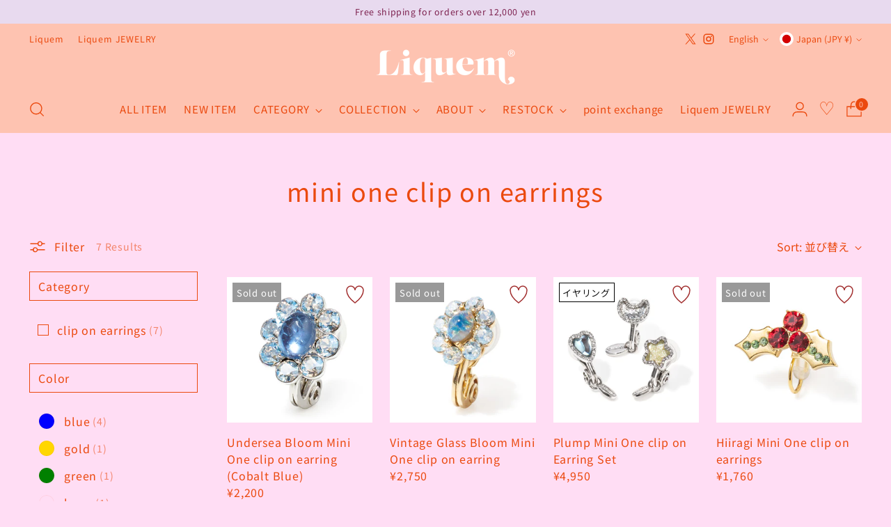

--- FILE ---
content_type: text/html; charset=utf-8
request_url: https://liquem.jp/en/collections/mini-on-earrings
body_size: 61577
content:
<!doctype html>

<!--
  ___                 ___           ___           ___
       /  /\                     /__/\         /  /\         /  /\
      /  /:/_                    \  \:\       /  /:/        /  /::\
     /  /:/ /\  ___     ___       \  \:\     /  /:/        /  /:/\:\
    /  /:/ /:/ /__/\   /  /\  ___  \  \:\   /  /:/  ___   /  /:/  \:\
   /__/:/ /:/  \  \:\ /  /:/ /__/\  \__\:\ /__/:/  /  /\ /__/:/ \__\:\
   \  \:\/:/    \  \:\  /:/  \  \:\ /  /:/ \  \:\ /  /:/ \  \:\ /  /:/
    \  \::/      \  \:\/:/    \  \:\  /:/   \  \:\  /:/   \  \:\  /:/
     \  \:\       \  \::/      \  \:\/:/     \  \:\/:/     \  \:\/:/
      \  \:\       \__\/        \  \::/       \  \::/       \  \::/
       \__\/                     \__\/         \__\/         \__\/

  --------------------------------------------------------------------
  #  Stiletto v2.3.0
  #  Documentation: https://fluorescent.co/help/stiletto/
  #  Purchase: https://themes.shopify.com/themes/stiletto/
  #  A product by Fluorescent: https://fluorescent.co/
  --------------------------------------------------------------------
-->

<html class="no-js" lang="en" style="--announcement-height: 1px;">
  <head>




    <meta charset="UTF-8">
    <meta http-equiv="X-UA-Compatible" content="IE=edge,chrome=1">
    <meta name="viewport" content="width=device-width,initial-scale=1">

       
    <link rel="canonical" href="https://liquem.jp/en/collections/mini-on-earrings">
    <link rel="preconnect" href="https://cdn.shopify.com" crossorigin>
    
    <link rel="preload" as="style" href="//liquem.jp/cdn/shop/t/84/assets/style.css?v=24859413700623391901763102938"><link href="//liquem.jp/cdn/shop/t/84/assets/style.css?v=24859413700623391901763102938" rel="stylesheet" type="text/css" media="all" />
    
    




  <meta name="description" content="Liquem">


<link rel="shortcut icon" href="//liquem.jp/cdn/shop/files/1_bbbe653a-65a3-4baf-9504-b4419f6bd896.png?crop=center&height=32&v=1672889226&width=32" type="image/png"><script src="https://use.typekit.net/fya1swr.js"></script>
<script>
try {
    Typekit.load({async: true});
  } catch (e) {
  }
</script>
    
    

        <script src="https://ajax.googleapis.com/ajax/libs/jquery/3.4.1/jquery.min.js"></script>
  
    <script type="text/javascript" src="https://cdn.jsdelivr.net/npm/slick-carousel@1.8.1/slick/slick.min.js"></script>
    <link rel="stylesheet" type="text/css" href="https://cdn.jsdelivr.net/npm/slick-carousel@1.8.1/slick/slick.css">
    <link rel="stylesheet" type="text/css" href="https://cdn.jsdelivr.net/npm/slick-carousel@1.8.1/slick/slick-theme.css">


    
    
    <script
src="https://cdn.paidy.com/promotional-messaging/general/paidy-upsell-widget.js"
defer="defer"></script><title>mini one clip on earrings
&ndash; Liquem</title>

    







  
  







<meta name="description" content="Liquem">
<meta property="og:url" content="https://liquem.jp/en/collections/mini-on-earrings">
<meta property="og:site_name" content="Liquem">
<meta property="og:type" content="website">
<meta property="og:title" content="mini one clip on earrings">
<meta property="og:description" content="Liquem">


  <meta property="og:image" content="https://liquem.jp/cdn/shop/files/logo.png?height=628&pad_color=fff&v=1678151700&width=1200">
  <meta property="og:image:secure_url" content="//liquem.jp/cdn/shop/files/logo.png?height=628&pad_color=fff&v=1678151700&width=1200">
  <meta name="twitter:image" content="https://liquem.jp/cdn/shop/files/logo.png?height=628&pad_color=fff&v=1678151700&width=1200">





<meta name="twitter:title" content="mini one clip on earrings">
<meta name="twitter:description" content="Liquem">
<meta name="twitter:card" content="summary_large_image">
<meta name="twitter:image:width" content="480">
<meta name="twitter:image:height" content="480">


    <script>
  console.log('Stiletto v2.3.0 by Fluorescent');

  document.documentElement.className = document.documentElement.className.replace('no-js', '');
  if (window.matchMedia(`(prefers-reduced-motion: reduce)`) === true || window.matchMedia(`(prefers-reduced-motion: reduce)`).matches === true) {
    document.documentElement.classList.add('prefers-reduced-motion');
  } else {
    document.documentElement.classList.add('do-anim');
  }

  window.theme = {
    version: 'v2.3.0',
    themeName: 'Stiletto',
    moneyFormat: "¥{{amount_no_decimals}}",
    strings: {
      name: "Liquem",
      accessibility: {
        play_video: "Play",
        pause_video: "Pause",
        range_lower: "Lower",
        range_upper: "Upper"
      },
      product: {
        no_shipping_rates: "Shipping rate unavailable",
        country_placeholder: "Country\/Region",
        review: "Write a review"
      },
      products: {
        product: {
          unavailable: "Unavailable",
          unitPrice: "Unit price",
          unitPriceSeparator: "per",
          sku: "SKU"
        }
      },
      cart: {
        editCartNote: "Edit order notes",
        addCartNote: "Add order notes",
        quantityError: "You have the maximum number of this product in your cart"
      },
      pagination: {
        viewing: "You’re viewing {{ of }} of {{ total }}",
        products: "products",
        results: "results"
      }
    },
    routes: {
      root: "/en",
      cart: {
        base: "/en/cart",
        add: "/en/cart/add",
        change: "/en/cart/change",
        update: "/en/cart/update",
        clear: "/en/cart/clear",
        // Manual routes until Shopify adds support
        shipping: "/en/cart/shipping_rates",
      },
      // Manual routes until Shopify adds support
      products: "/en/products",
      productRecommendations: "/en/recommendations/products",
      predictive_search_url: '/en/search/suggest',
    },
    icons: {
      chevron: "\u003cspan class=\"icon icon-new icon-chevron \"\u003e\n  \u003csvg viewBox=\"0 0 24 24\" fill=\"none\" xmlns=\"http:\/\/www.w3.org\/2000\/svg\"\u003e\u003cpath d=\"M1.875 7.438 12 17.563 22.125 7.438\" stroke=\"currentColor\" stroke-width=\"2\"\/\u003e\u003c\/svg\u003e\n\u003c\/span\u003e\n\n",
      close: "\u003cspan class=\"icon icon-new icon-close \"\u003e\n  \u003csvg viewBox=\"0 0 24 24\" fill=\"none\" xmlns=\"http:\/\/www.w3.org\/2000\/svg\"\u003e\u003cpath d=\"M2.66 1.34 2 .68.68 2l.66.66 1.32-1.32zm18.68 21.32.66.66L23.32 22l-.66-.66-1.32 1.32zm1.32-20 .66-.66L22 .68l-.66.66 1.32 1.32zM1.34 21.34.68 22 2 23.32l.66-.66-1.32-1.32zm0-18.68 10 10 1.32-1.32-10-10-1.32 1.32zm11.32 10 10-10-1.32-1.32-10 10 1.32 1.32zm-1.32-1.32-10 10 1.32 1.32 10-10-1.32-1.32zm0 1.32 10 10 1.32-1.32-10-10-1.32 1.32z\" fill=\"currentColor\"\/\u003e\u003c\/svg\u003e\n\u003c\/span\u003e\n\n",
      zoom: "\u003cspan class=\"icon icon-new icon-zoom \"\u003e\n  \u003csvg viewBox=\"0 0 24 24\" fill=\"none\" xmlns=\"http:\/\/www.w3.org\/2000\/svg\"\u003e\u003cpath d=\"M10.3,19.71c5.21,0,9.44-4.23,9.44-9.44S15.51,.83,10.3,.83,.86,5.05,.86,10.27s4.23,9.44,9.44,9.44Z\" fill=\"none\" stroke=\"currentColor\" stroke-linecap=\"round\" stroke-miterlimit=\"10\" stroke-width=\"1.63\"\/\u003e\n          \u003cpath d=\"M5.05,10.27H15.54\" fill=\"none\" stroke=\"currentColor\" stroke-miterlimit=\"10\" stroke-width=\"1.63\"\/\u003e\n          \u003cpath class=\"cross-up\" d=\"M10.3,5.02V15.51\" fill=\"none\" stroke=\"currentColor\" stroke-miterlimit=\"10\" stroke-width=\"1.63\"\/\u003e\n          \u003cpath d=\"M16.92,16.9l6.49,6.49\" fill=\"none\" stroke=\"currentColor\" stroke-miterlimit=\"10\" stroke-width=\"1.63\"\/\u003e\u003c\/svg\u003e\n\u003c\/span\u003e\n\n"
    },
    coreData: {
      n: "Stiletto",
      v: "v2.3.0",
    }
  }

  
</script>

    <style>
  @font-face {
  font-family: "Noto Sans Japanese";
  font-weight: 400;
  font-style: normal;
  font-display: swap;
  src: url("//liquem.jp/cdn/fonts/noto_sans_japanese/notosansjapanese_n4.74a6927b879b930fdec4ab8bb6917103ae8bbca9.woff2") format("woff2"),
       url("//liquem.jp/cdn/fonts/noto_sans_japanese/notosansjapanese_n4.15630f5c60bcf9ed7de2df9484ab75ddd007c8e2.woff") format("woff");
}

  @font-face {
  font-family: "Noto Sans Japanese";
  font-weight: 400;
  font-style: normal;
  font-display: swap;
  src: url("//liquem.jp/cdn/fonts/noto_sans_japanese/notosansjapanese_n4.74a6927b879b930fdec4ab8bb6917103ae8bbca9.woff2") format("woff2"),
       url("//liquem.jp/cdn/fonts/noto_sans_japanese/notosansjapanese_n4.15630f5c60bcf9ed7de2df9484ab75ddd007c8e2.woff") format("woff");
}

  @font-face {
  font-family: "Noto Sans Japanese";
  font-weight: 100;
  font-style: normal;
  font-display: swap;
  src: url("//liquem.jp/cdn/fonts/noto_sans_japanese/notosansjapanese_n1.c7183da9e633bdd7a43f11a6d029fb3e3d4cc19d.woff2") format("woff2"),
       url("//liquem.jp/cdn/fonts/noto_sans_japanese/notosansjapanese_n1.de4c658c093e97522c7840d1e3cb822539eea9c3.woff") format("woff");
}

  @font-face {
  font-family: "Noto Sans Japanese";
  font-weight: 400;
  font-style: normal;
  font-display: swap;
  src: url("//liquem.jp/cdn/fonts/noto_sans_japanese/notosansjapanese_n4.74a6927b879b930fdec4ab8bb6917103ae8bbca9.woff2") format("woff2"),
       url("//liquem.jp/cdn/fonts/noto_sans_japanese/notosansjapanese_n4.15630f5c60bcf9ed7de2df9484ab75ddd007c8e2.woff") format("woff");
}

  @font-face {
  font-family: "Noto Sans Japanese";
  font-weight: 700;
  font-style: normal;
  font-display: swap;
  src: url("//liquem.jp/cdn/fonts/noto_sans_japanese/notosansjapanese_n7.1abda075dc6bf08053b865d23e5712ef6cfa899b.woff2") format("woff2"),
       url("//liquem.jp/cdn/fonts/noto_sans_japanese/notosansjapanese_n7.aa2be2df2112f4742b97ac4fa9dca5bb760e3ab4.woff") format("woff");
}

  
  

  :root {
    --color-text: #eb490e;
    --color-text-8-percent: rgba(235, 73, 14, 0.08);  
    --color-text-alpha: rgba(235, 73, 14, 0.35);
    --color-text-meta: rgba(235, 73, 14, 0.6);
    --color-text-link: #eb490e;
    --color-text-error: #D02F2E;
    --color-text-success: #478947;

    --color-background: #ffddf4;
    --color-background-semi-transparent-80: rgba(255, 221, 244, 0.8);
    --color-background-semi-transparent-90: rgba(255, 221, 244, 0.9);

    --color-background-transparent: rgba(255, 221, 244, 0);
    --color-border: #eb490e;
    --color-border-meta: rgba(235, 73, 14, 0.6);
    --color-overlay: rgba(0, 0, 0, 0.7);

    --color-background-meta: #ffc9ed;
    --color-background-meta-alpha: rgba(255, 201, 237, 0.6);
    --color-background-darker-meta: #ffb0e4;
    --color-background-darker-meta-alpha: rgba(255, 176, 228, 0.6);
    --color-background-placeholder: #ffb0e4;
    --color-background-placeholder-lighter: #ffbfea;
    --color-foreground-placeholder: rgba(235, 73, 14, 0.4);

    --color-border-input: #eb490e;
    --color-border-input-alpha: rgba(235, 73, 14, 0.25);
    --color-text-input: #eb490e;
    --color-text-input-alpha: rgba(235, 73, 14, 0.04);

    --color-text-button: #fcedf0;

    --color-background-button: #eb490e;
    --color-background-button-alpha: rgba(235, 73, 14, 0.6);
    --color-background-outline-button-alpha: rgba(235, 73, 14, 0.1);
    --color-background-button-hover: #8b2b08;

    --color-icon: rgba(235, 73, 14, 0.4);
    --color-icon-darker: rgba(235, 73, 14, 0.6);

    --color-text-sale-badge: #C31818;
    --color-background-sold-badge: #999999;
    --color-text-sold-badge: #ffffff;

    --color-text-header: #eb490e;
    --color-text-header-half-transparent: rgba(235, 73, 14, 0.5);

    --color-background-header: #fec3b1;
    --color-background-header-transparent: rgba(254, 195, 177, 0);
    --color-icon-header: #eb490e;
    --color-shadow-header: rgba(0, 0, 0, 0.15);

    --color-background-footer: #e3ccef;
    --color-text-footer: #7e2350;
    --color-text-footer-subdued: rgba(126, 35, 80, 0.7);

    --color-products-sale-price: #8b3c40;
    --color-products-rating-star: #eb490e;

    --color-products-stock-good: #3C9342;
    --color-products-stock-medium: #A77A06;
    --color-products-stock-bad: #8b3c40;
    --color-products-stock-bad: #8b3c40;

    --font-logo: "Noto Sans Japanese", sans-serif;
    --font-logo-weight: 400;
    --font-logo-style: normal;
    --logo-text-transform: none;
    --logo-letter-spacing: 0.05em;

    --font-heading: "Noto Sans Japanese", sans-serif;
    --font-heading-weight: 400;
    --font-heading-style: normal;
    --font-heading-text-transform: none;
    --font-heading-base-letter-spacing: 0.05em;
    --font-heading-base-size: 36px;

    --font-body: "Noto Sans Japanese", sans-serif;
    --font-body-weight: 400;
    --font-body-style: normal;
    --font-body-italic: italic;
    --font-body-bold-weight: 700;
    --font-body-base-letter-spacing: 0.05em;
    --font-body-base-size: 16px;

    /* Typography */
    --line-height-heading: 1.1;
    --line-height-subheading: 1.33;
    --line-height-body: 1.5;

    --logo-font-size: 
clamp(0.9375rem, 0.5490331491712707rem + 1.6574585635359116vw, 1.875rem)
;

    --font-size-navigation-base: 15px;
    --font-navigation-base-letter-spacing: 0.05em;
    --font-navigation-base-text-transform: none;

    --font-size-heading-display-1: 
clamp(2.3625rem, 1.9429558011049723rem + 1.7900552486187844vw, 3.375rem)
;
    --font-size-heading-display-2: 
clamp(2.099475rem, 1.7266400552486187rem + 1.5907624309392263vw, 2.99925rem)
;
    --font-size-heading-display-3: 
clamp(1.837395rem, 1.5111014917127072rem + 1.392185635359116vw, 2.62485rem)
;
    --font-size-heading-1-base: 
clamp(1.575rem, 1.2953038674033148rem + 1.1933701657458562vw, 2.25rem)
;
    --font-size-heading-2-base: 
clamp(1.378125rem, 1.1333908839779006rem + 1.0441988950276242vw, 1.96875rem)
;
    --font-size-heading-3-base: 
clamp(1.18125rem, 0.9714779005524862rem + 0.8950276243093922vw, 1.6875rem)
;
    --font-size-heading-4-base: 
clamp(0.918225rem, 0.7551621546961326rem + 0.6957348066298342vw, 1.31175rem)
;
    --font-size-heading-5-base: 
clamp(0.7875rem, 0.6476519337016574rem + 0.5966850828729281vw, 1.125rem)
;
    --font-size-heading-6-base: 
clamp(0.6552rem, 0.538846408839779rem + 0.49644198895027625vw, 0.936rem)
;
    --font-size-body-400: 
clamp(1.3328rem, 1.1947337016574586rem + 0.5890828729281768vw, 1.666rem)
;
    --font-size-body-350: 
clamp(1.244rem, 1.115132596685083rem + 0.5498342541436464vw, 1.555rem)
;
    --font-size-body-300: 
clamp(1.1552rem, 1.0355314917127072rem + 0.510585635359116vw, 1.444rem)
;
    --font-size-body-250: 
clamp(1.0664rem, 0.9559303867403315rem + 0.4713370165745856vw, 1.333rem)
;
    --font-size-body-200: 
clamp(0.9776rem, 0.8763292817679558rem + 0.4320883977900552vw, 1.222rem)
;
    --font-size-body-150: 
clamp(0.8888rem, 0.7967281767955801rem + 0.3928397790055249vw, 1.111rem)
;
    --font-size-body-100: 
clamp(0.8rem, 0.7171270718232045rem + 0.35359116022099446vw, 1.0rem)
;
    --font-size-body-75: 
clamp(0.7104rem, 0.6368088397790055rem + 0.3139889502762431vw, 0.888rem)
;
    --font-size-body-60: 
clamp(0.65776rem, 0.5896218784530387rem + 0.29072265193370167vw, 0.8222rem)
;
    --font-size-body-50: 
clamp(0.6216rem, 0.5572077348066299rem + 0.2747403314917127vw, 0.777rem)
;
    --font-size-body-25: 
clamp(0.5776rem, 0.5177657458563536rem + 0.255292817679558vw, 0.722rem)
;
    --font-size-body-20: 
clamp(0.5328rem, 0.4776066298342541rem + 0.23549171270718233vw, 0.666rem)
;

    /* Buttons */
    
      --button-padding-multiplier: 0.7;
      --font-size-button: var(--font-size-body-100);
      --font-size-button-x-small: var(--font-size-body-50);
    

    --font-button-text-transform: none;
    --button-letter-spacing: 0.05em;
    --line-height-button: 1.45;

    /* Product badges */
    
      --font-size-product-badge: var(--font-size-body-25);
    

    --font-product-badge-text-transform: none;

    /* Product listing titles */
    
      --font-size-listing-title: var(--font-size-body-100);
    

    --font-product-listing-title-text-transform: none;
    --font-product-listing-title-base-letter-spacing: 0.05em;

    /* Shopify pay specific */
    --payment-terms-background-color: #ffc9ed;
  }

  @supports not (font-size: clamp(10px, 3.3vw, 20px)) {
    :root {
      --logo-font-size: 
1.40625rem
;
      --font-size-heading-display-1: 
2.86875rem
;
      --font-size-heading-display-2: 
2.5493625rem
;
      --font-size-heading-display-3: 
2.2311225rem
;
      --font-size-heading-1-base: 
1.9125rem
;
      --font-size-heading-2-base: 
1.6734375rem
;
      --font-size-heading-3-base: 
1.434375rem
;
      --font-size-heading-4-base: 
1.1149875rem
;
      --font-size-heading-5-base: 
0.95625rem
;
      --font-size-heading-6-base: 
0.7956rem
;
      --font-size-body-400: 
1.4994rem
;
      --font-size-body-350: 
1.3995rem
;
      --font-size-body-300: 
1.2996rem
;
      --font-size-body-250: 
1.1997rem
;
      --font-size-body-200: 
1.0998rem
;
      --font-size-body-150: 
0.9999rem
;
      --font-size-body-100: 
0.9rem
;
      --font-size-body-75: 
0.7992rem
;
      --font-size-body-60: 
0.73998rem
;
      --font-size-body-50: 
0.6993rem
;
      --font-size-body-25: 
0.6498rem
;
      --font-size-body-20: 
0.5994rem
;
    }
  }.product-badge[data-handle="ピアス"]{
        background-color: #111111;
        border-color: #111111;
        color: #ffffff;
      }
    
.product-badge[data-handle="イヤリング"]{
        background-color: #ffffff;
        border-color: #000000;
        color: #111111;
      }
    
.product-badge[data-handle="販売終了"]{
        background-color: #333333;
        border-color: #ffffff;
        color: #ffffff;
      }
    
.product-badge[data-handle="ラフォーレ限定"],.product-badge[data-handle="jewelry"],.product-badge[data-handle="sailor-moon-store限定"]{
        background-color: #ffffff;
        border-color: #eb490e;
        color: #eb490e;
      }
    
.product-badge[data-handle="プラチナ会員限定"],.product-badge[data-handle="ゴールド会員以上限定"],.product-badge[data-handle="ゴールド会員以上先行"]{
        background-color: #eb490e;
        border-color: #ffffff;
        color: #ffffff;
      }
    
.product-badge[data-handle="coming-soon"]{
        background-color: #999999;
        border-color: #999999;
        color: #ffffff;
      }
    
.product-badge[data-handle="予約販売"],.product-badge[data-handle="unity"]{
        background-color: #ffffff;
        border-color: #3c698b;
        color: #3c698b;
      }
    
.product-badge[data-handle="new"]{
        background-color: #dc5d9e;
        border-color: #dc5d9e;
        color: #ffffff;
      }
    
</style>

<script>
  flu = window.flu || {};
  flu.chunks = {
    photoswipe: "//liquem.jp/cdn/shop/t/84/assets/photoswipe-chunk.js?v=5630051195468424621763102935",
    swiper: "//liquem.jp/cdn/shop/t/84/assets/swiper-chunk.js?v=73725226959832986321763102938",
    nouislider: "//liquem.jp/cdn/shop/t/84/assets/nouislider-chunk.js?v=119160367387469102641763102929",
    polyfillInert: "//liquem.jp/cdn/shop/t/84/assets/polyfill-inert-chunk.js?v=9775187524458939151763102935",
    polyfillResizeObserver: "//liquem.jp/cdn/shop/t/84/assets/polyfill-resize-observer-chunk.js?v=49253094118087005231763102936",
  };
</script>





  <script type="module" src="//liquem.jp/cdn/shop/t/84/assets/theme.min.js?v=122097276371154546881763102943"></script>







<meta name="viewport" content="width=device-width,initial-scale=1">
<script defer>
  var defineVH = function () {
    document.documentElement.style.setProperty('--vh', window.innerHeight * 0.01 + 'px');
  };
  window.addEventListener('resize', defineVH);
  window.addEventListener('orientationchange', defineVH);
  defineVH();
</script>

<link href="//liquem.jp/cdn/shop/t/84/assets/theme.css?v=36838452019772072521765956649" rel="stylesheet" type="text/css" media="all" />
<link href="//liquem.jp/cdn/shop/t/84/assets/custom.css?v=78508593538880170561763102927" rel="stylesheet" type="text/css" media="all" />
<script>window.performance && window.performance.mark && window.performance.mark('shopify.content_for_header.start');</script><meta name="facebook-domain-verification" content="sm4b7krws3e3r5ql6fh1jwx1qohqpj">
<meta name="google-site-verification" content="qECjoe3G4Odwb0oPAVbFzAMftKOimpWQcPIs_gbWeJI">
<meta id="shopify-digital-wallet" name="shopify-digital-wallet" content="/56848253009/digital_wallets/dialog">
<meta name="shopify-checkout-api-token" content="bcabcf34e43205a76643215182687944">
<meta id="in-context-paypal-metadata" data-shop-id="56848253009" data-venmo-supported="false" data-environment="production" data-locale="en_US" data-paypal-v4="true" data-currency="JPY">
<link rel="alternate" type="application/atom+xml" title="Feed" href="/en/collections/mini-on-earrings.atom" />
<link rel="alternate" hreflang="x-default" href="https://liquem.jp/collections/mini-on-earrings">
<link rel="alternate" hreflang="ja" href="https://liquem.jp/collections/mini-on-earrings">
<link rel="alternate" hreflang="en" href="https://liquem.jp/en/collections/mini-on-earrings">
<link rel="alternate" hreflang="zh-Hant" href="https://liquem.jp/zh-hant/collections/mini-on-earrings">
<link rel="alternate" hreflang="zh-Hant-AE" href="https://liquem.jp/zh-hant/collections/mini-on-earrings">
<link rel="alternate" hreflang="zh-Hant-AR" href="https://liquem.jp/zh-hant/collections/mini-on-earrings">
<link rel="alternate" hreflang="zh-Hant-AT" href="https://liquem.jp/zh-hant/collections/mini-on-earrings">
<link rel="alternate" hreflang="zh-Hant-AU" href="https://liquem.jp/zh-hant/collections/mini-on-earrings">
<link rel="alternate" hreflang="zh-Hant-BD" href="https://liquem.jp/zh-hant/collections/mini-on-earrings">
<link rel="alternate" hreflang="zh-Hant-BE" href="https://liquem.jp/zh-hant/collections/mini-on-earrings">
<link rel="alternate" hreflang="zh-Hant-BG" href="https://liquem.jp/zh-hant/collections/mini-on-earrings">
<link rel="alternate" hreflang="zh-Hant-BH" href="https://liquem.jp/zh-hant/collections/mini-on-earrings">
<link rel="alternate" hreflang="zh-Hant-BN" href="https://liquem.jp/zh-hant/collections/mini-on-earrings">
<link rel="alternate" hreflang="zh-Hant-BR" href="https://liquem.jp/zh-hant/collections/mini-on-earrings">
<link rel="alternate" hreflang="zh-Hant-BT" href="https://liquem.jp/zh-hant/collections/mini-on-earrings">
<link rel="alternate" hreflang="zh-Hant-CA" href="https://liquem.jp/zh-hant/collections/mini-on-earrings">
<link rel="alternate" hreflang="zh-Hant-CH" href="https://liquem.jp/zh-hant/collections/mini-on-earrings">
<link rel="alternate" hreflang="zh-Hant-CK" href="https://liquem.jp/zh-hant/collections/mini-on-earrings">
<link rel="alternate" hreflang="zh-Hant-CL" href="https://liquem.jp/zh-hant/collections/mini-on-earrings">
<link rel="alternate" hreflang="zh-Hant-CN" href="https://liquem.jp/zh-hant/collections/mini-on-earrings">
<link rel="alternate" hreflang="zh-Hant-CO" href="https://liquem.jp/zh-hant/collections/mini-on-earrings">
<link rel="alternate" hreflang="zh-Hant-CR" href="https://liquem.jp/zh-hant/collections/mini-on-earrings">
<link rel="alternate" hreflang="zh-Hant-CY" href="https://liquem.jp/zh-hant/collections/mini-on-earrings">
<link rel="alternate" hreflang="zh-Hant-CZ" href="https://liquem.jp/zh-hant/collections/mini-on-earrings">
<link rel="alternate" hreflang="zh-Hant-DE" href="https://liquem.jp/zh-hant/collections/mini-on-earrings">
<link rel="alternate" hreflang="zh-Hant-DK" href="https://liquem.jp/zh-hant/collections/mini-on-earrings">
<link rel="alternate" hreflang="zh-Hant-EC" href="https://liquem.jp/zh-hant/collections/mini-on-earrings">
<link rel="alternate" hreflang="zh-Hant-EE" href="https://liquem.jp/zh-hant/collections/mini-on-earrings">
<link rel="alternate" hreflang="zh-Hant-ES" href="https://liquem.jp/zh-hant/collections/mini-on-earrings">
<link rel="alternate" hreflang="zh-Hant-FI" href="https://liquem.jp/zh-hant/collections/mini-on-earrings">
<link rel="alternate" hreflang="zh-Hant-FR" href="https://liquem.jp/zh-hant/collections/mini-on-earrings">
<link rel="alternate" hreflang="zh-Hant-GB" href="https://liquem.jp/zh-hant/collections/mini-on-earrings">
<link rel="alternate" hreflang="zh-Hant-GG" href="https://liquem.jp/zh-hant/collections/mini-on-earrings">
<link rel="alternate" hreflang="zh-Hant-GP" href="https://liquem.jp/zh-hant/collections/mini-on-earrings">
<link rel="alternate" hreflang="zh-Hant-GR" href="https://liquem.jp/zh-hant/collections/mini-on-earrings">
<link rel="alternate" hreflang="zh-Hant-HK" href="https://liquem.jp/zh-hant/collections/mini-on-earrings">
<link rel="alternate" hreflang="zh-Hant-HR" href="https://liquem.jp/zh-hant/collections/mini-on-earrings">
<link rel="alternate" hreflang="zh-Hant-HU" href="https://liquem.jp/zh-hant/collections/mini-on-earrings">
<link rel="alternate" hreflang="zh-Hant-ID" href="https://liquem.jp/zh-hant/collections/mini-on-earrings">
<link rel="alternate" hreflang="zh-Hant-IE" href="https://liquem.jp/zh-hant/collections/mini-on-earrings">
<link rel="alternate" hreflang="zh-Hant-IL" href="https://liquem.jp/zh-hant/collections/mini-on-earrings">
<link rel="alternate" hreflang="zh-Hant-IN" href="https://liquem.jp/zh-hant/collections/mini-on-earrings">
<link rel="alternate" hreflang="zh-Hant-IQ" href="https://liquem.jp/zh-hant/collections/mini-on-earrings">
<link rel="alternate" hreflang="zh-Hant-IT" href="https://liquem.jp/zh-hant/collections/mini-on-earrings">
<link rel="alternate" hreflang="zh-Hant-JE" href="https://liquem.jp/zh-hant/collections/mini-on-earrings">
<link rel="alternate" hreflang="zh-Hant-JM" href="https://liquem.jp/zh-hant/collections/mini-on-earrings">
<link rel="alternate" hreflang="zh-Hant-JO" href="https://liquem.jp/zh-hant/collections/mini-on-earrings">
<link rel="alternate" hreflang="zh-Hant-JP" href="https://liquem.jp/zh-hant/collections/mini-on-earrings">
<link rel="alternate" hreflang="zh-Hant-KH" href="https://liquem.jp/zh-hant/collections/mini-on-earrings">
<link rel="alternate" hreflang="zh-Hant-KR" href="https://liquem.jp/zh-hant/collections/mini-on-earrings">
<link rel="alternate" hreflang="zh-Hant-KW" href="https://liquem.jp/zh-hant/collections/mini-on-earrings">
<link rel="alternate" hreflang="zh-Hant-LA" href="https://liquem.jp/zh-hant/collections/mini-on-earrings">
<link rel="alternate" hreflang="zh-Hant-LB" href="https://liquem.jp/zh-hant/collections/mini-on-earrings">
<link rel="alternate" hreflang="zh-Hant-LI" href="https://liquem.jp/zh-hant/collections/mini-on-earrings">
<link rel="alternate" hreflang="zh-Hant-LK" href="https://liquem.jp/zh-hant/collections/mini-on-earrings">
<link rel="alternate" hreflang="zh-Hant-LT" href="https://liquem.jp/zh-hant/collections/mini-on-earrings">
<link rel="alternate" hreflang="zh-Hant-LU" href="https://liquem.jp/zh-hant/collections/mini-on-earrings">
<link rel="alternate" hreflang="zh-Hant-LV" href="https://liquem.jp/zh-hant/collections/mini-on-earrings">
<link rel="alternate" hreflang="zh-Hant-MC" href="https://liquem.jp/zh-hant/collections/mini-on-earrings">
<link rel="alternate" hreflang="zh-Hant-MK" href="https://liquem.jp/zh-hant/collections/mini-on-earrings">
<link rel="alternate" hreflang="zh-Hant-MM" href="https://liquem.jp/zh-hant/collections/mini-on-earrings">
<link rel="alternate" hreflang="zh-Hant-MN" href="https://liquem.jp/zh-hant/collections/mini-on-earrings">
<link rel="alternate" hreflang="zh-Hant-MO" href="https://liquem.jp/zh-hant/collections/mini-on-earrings">
<link rel="alternate" hreflang="zh-Hant-MT" href="https://liquem.jp/zh-hant/collections/mini-on-earrings">
<link rel="alternate" hreflang="zh-Hant-MV" href="https://liquem.jp/zh-hant/collections/mini-on-earrings">
<link rel="alternate" hreflang="zh-Hant-MX" href="https://liquem.jp/zh-hant/collections/mini-on-earrings">
<link rel="alternate" hreflang="zh-Hant-MY" href="https://liquem.jp/zh-hant/collections/mini-on-earrings">
<link rel="alternate" hreflang="zh-Hant-NL" href="https://liquem.jp/zh-hant/collections/mini-on-earrings">
<link rel="alternate" hreflang="zh-Hant-NO" href="https://liquem.jp/zh-hant/collections/mini-on-earrings">
<link rel="alternate" hreflang="zh-Hant-NP" href="https://liquem.jp/zh-hant/collections/mini-on-earrings">
<link rel="alternate" hreflang="zh-Hant-NZ" href="https://liquem.jp/zh-hant/collections/mini-on-earrings">
<link rel="alternate" hreflang="zh-Hant-OM" href="https://liquem.jp/zh-hant/collections/mini-on-earrings">
<link rel="alternate" hreflang="zh-Hant-PA" href="https://liquem.jp/zh-hant/collections/mini-on-earrings">
<link rel="alternate" hreflang="zh-Hant-PE" href="https://liquem.jp/zh-hant/collections/mini-on-earrings">
<link rel="alternate" hreflang="zh-Hant-PH" href="https://liquem.jp/zh-hant/collections/mini-on-earrings">
<link rel="alternate" hreflang="zh-Hant-PK" href="https://liquem.jp/zh-hant/collections/mini-on-earrings">
<link rel="alternate" hreflang="zh-Hant-PL" href="https://liquem.jp/zh-hant/collections/mini-on-earrings">
<link rel="alternate" hreflang="zh-Hant-PT" href="https://liquem.jp/zh-hant/collections/mini-on-earrings">
<link rel="alternate" hreflang="zh-Hant-PY" href="https://liquem.jp/zh-hant/collections/mini-on-earrings">
<link rel="alternate" hreflang="zh-Hant-QA" href="https://liquem.jp/zh-hant/collections/mini-on-earrings">
<link rel="alternate" hreflang="zh-Hant-RO" href="https://liquem.jp/zh-hant/collections/mini-on-earrings">
<link rel="alternate" hreflang="zh-Hant-SA" href="https://liquem.jp/zh-hant/collections/mini-on-earrings">
<link rel="alternate" hreflang="zh-Hant-SE" href="https://liquem.jp/zh-hant/collections/mini-on-earrings">
<link rel="alternate" hreflang="zh-Hant-SG" href="https://liquem.jp/zh-hant/collections/mini-on-earrings">
<link rel="alternate" hreflang="zh-Hant-SI" href="https://liquem.jp/zh-hant/collections/mini-on-earrings">
<link rel="alternate" hreflang="zh-Hant-SK" href="https://liquem.jp/zh-hant/collections/mini-on-earrings">
<link rel="alternate" hreflang="zh-Hant-SM" href="https://liquem.jp/zh-hant/collections/mini-on-earrings">
<link rel="alternate" hreflang="zh-Hant-SV" href="https://liquem.jp/zh-hant/collections/mini-on-earrings">
<link rel="alternate" hreflang="zh-Hant-TH" href="https://liquem.jp/zh-hant/collections/mini-on-earrings">
<link rel="alternate" hreflang="zh-Hant-TR" href="https://liquem.jp/zh-hant/collections/mini-on-earrings">
<link rel="alternate" hreflang="zh-Hant-TT" href="https://liquem.jp/zh-hant/collections/mini-on-earrings">
<link rel="alternate" hreflang="zh-Hant-TW" href="https://liquem.jp/zh-hant/collections/mini-on-earrings">
<link rel="alternate" hreflang="zh-Hant-UA" href="https://liquem.jp/zh-hant/collections/mini-on-earrings">
<link rel="alternate" hreflang="zh-Hant-UY" href="https://liquem.jp/zh-hant/collections/mini-on-earrings">
<link rel="alternate" hreflang="zh-Hant-VN" href="https://liquem.jp/zh-hant/collections/mini-on-earrings">
<link rel="alternate" type="application/json+oembed" href="https://liquem.jp/en/collections/mini-on-earrings.oembed">
<script async="async" src="/checkouts/internal/preloads.js?locale=en-JP"></script>
<link rel="preconnect" href="https://shop.app" crossorigin="anonymous">
<script async="async" src="https://shop.app/checkouts/internal/preloads.js?locale=en-JP&shop_id=56848253009" crossorigin="anonymous"></script>
<script id="shopify-features" type="application/json">{"accessToken":"bcabcf34e43205a76643215182687944","betas":["rich-media-storefront-analytics"],"domain":"liquem.jp","predictiveSearch":false,"shopId":56848253009,"locale":"en"}</script>
<script>var Shopify = Shopify || {};
Shopify.shop = "liquem.myshopify.com";
Shopify.locale = "en";
Shopify.currency = {"active":"JPY","rate":"1.0"};
Shopify.country = "JP";
Shopify.theme = {"name":"Liquem_251114bu","id":188716253265,"schema_name":"Stiletto","schema_version":"2.3.0","theme_store_id":1621,"role":"main"};
Shopify.theme.handle = "null";
Shopify.theme.style = {"id":null,"handle":null};
Shopify.cdnHost = "liquem.jp/cdn";
Shopify.routes = Shopify.routes || {};
Shopify.routes.root = "/en/";</script>
<script type="module">!function(o){(o.Shopify=o.Shopify||{}).modules=!0}(window);</script>
<script>!function(o){function n(){var o=[];function n(){o.push(Array.prototype.slice.apply(arguments))}return n.q=o,n}var t=o.Shopify=o.Shopify||{};t.loadFeatures=n(),t.autoloadFeatures=n()}(window);</script>
<script>
  window.ShopifyPay = window.ShopifyPay || {};
  window.ShopifyPay.apiHost = "shop.app\/pay";
  window.ShopifyPay.redirectState = null;
</script>
<script id="shop-js-analytics" type="application/json">{"pageType":"collection"}</script>
<script defer="defer" async type="module" src="//liquem.jp/cdn/shopifycloud/shop-js/modules/v2/client.init-shop-cart-sync_BdyHc3Nr.en.esm.js"></script>
<script defer="defer" async type="module" src="//liquem.jp/cdn/shopifycloud/shop-js/modules/v2/chunk.common_Daul8nwZ.esm.js"></script>
<script type="module">
  await import("//liquem.jp/cdn/shopifycloud/shop-js/modules/v2/client.init-shop-cart-sync_BdyHc3Nr.en.esm.js");
await import("//liquem.jp/cdn/shopifycloud/shop-js/modules/v2/chunk.common_Daul8nwZ.esm.js");

  window.Shopify.SignInWithShop?.initShopCartSync?.({"fedCMEnabled":true,"windoidEnabled":true});

</script>
<script>
  window.Shopify = window.Shopify || {};
  if (!window.Shopify.featureAssets) window.Shopify.featureAssets = {};
  window.Shopify.featureAssets['shop-js'] = {"shop-cart-sync":["modules/v2/client.shop-cart-sync_QYOiDySF.en.esm.js","modules/v2/chunk.common_Daul8nwZ.esm.js"],"init-fed-cm":["modules/v2/client.init-fed-cm_DchLp9rc.en.esm.js","modules/v2/chunk.common_Daul8nwZ.esm.js"],"shop-button":["modules/v2/client.shop-button_OV7bAJc5.en.esm.js","modules/v2/chunk.common_Daul8nwZ.esm.js"],"init-windoid":["modules/v2/client.init-windoid_DwxFKQ8e.en.esm.js","modules/v2/chunk.common_Daul8nwZ.esm.js"],"shop-cash-offers":["modules/v2/client.shop-cash-offers_DWtL6Bq3.en.esm.js","modules/v2/chunk.common_Daul8nwZ.esm.js","modules/v2/chunk.modal_CQq8HTM6.esm.js"],"shop-toast-manager":["modules/v2/client.shop-toast-manager_CX9r1SjA.en.esm.js","modules/v2/chunk.common_Daul8nwZ.esm.js"],"init-shop-email-lookup-coordinator":["modules/v2/client.init-shop-email-lookup-coordinator_UhKnw74l.en.esm.js","modules/v2/chunk.common_Daul8nwZ.esm.js"],"pay-button":["modules/v2/client.pay-button_DzxNnLDY.en.esm.js","modules/v2/chunk.common_Daul8nwZ.esm.js"],"avatar":["modules/v2/client.avatar_BTnouDA3.en.esm.js"],"init-shop-cart-sync":["modules/v2/client.init-shop-cart-sync_BdyHc3Nr.en.esm.js","modules/v2/chunk.common_Daul8nwZ.esm.js"],"shop-login-button":["modules/v2/client.shop-login-button_D8B466_1.en.esm.js","modules/v2/chunk.common_Daul8nwZ.esm.js","modules/v2/chunk.modal_CQq8HTM6.esm.js"],"init-customer-accounts-sign-up":["modules/v2/client.init-customer-accounts-sign-up_C8fpPm4i.en.esm.js","modules/v2/client.shop-login-button_D8B466_1.en.esm.js","modules/v2/chunk.common_Daul8nwZ.esm.js","modules/v2/chunk.modal_CQq8HTM6.esm.js"],"init-shop-for-new-customer-accounts":["modules/v2/client.init-shop-for-new-customer-accounts_CVTO0Ztu.en.esm.js","modules/v2/client.shop-login-button_D8B466_1.en.esm.js","modules/v2/chunk.common_Daul8nwZ.esm.js","modules/v2/chunk.modal_CQq8HTM6.esm.js"],"init-customer-accounts":["modules/v2/client.init-customer-accounts_dRgKMfrE.en.esm.js","modules/v2/client.shop-login-button_D8B466_1.en.esm.js","modules/v2/chunk.common_Daul8nwZ.esm.js","modules/v2/chunk.modal_CQq8HTM6.esm.js"],"shop-follow-button":["modules/v2/client.shop-follow-button_CkZpjEct.en.esm.js","modules/v2/chunk.common_Daul8nwZ.esm.js","modules/v2/chunk.modal_CQq8HTM6.esm.js"],"lead-capture":["modules/v2/client.lead-capture_BntHBhfp.en.esm.js","modules/v2/chunk.common_Daul8nwZ.esm.js","modules/v2/chunk.modal_CQq8HTM6.esm.js"],"checkout-modal":["modules/v2/client.checkout-modal_CfxcYbTm.en.esm.js","modules/v2/chunk.common_Daul8nwZ.esm.js","modules/v2/chunk.modal_CQq8HTM6.esm.js"],"shop-login":["modules/v2/client.shop-login_Da4GZ2H6.en.esm.js","modules/v2/chunk.common_Daul8nwZ.esm.js","modules/v2/chunk.modal_CQq8HTM6.esm.js"],"payment-terms":["modules/v2/client.payment-terms_MV4M3zvL.en.esm.js","modules/v2/chunk.common_Daul8nwZ.esm.js","modules/v2/chunk.modal_CQq8HTM6.esm.js"]};
</script>
<script>(function() {
  var isLoaded = false;
  function asyncLoad() {
    if (isLoaded) return;
    isLoaded = true;
    var urls = ["https:\/\/cdnv2.mycustomizer.com\/s-scripts\/front.js.gz?shop=liquem.myshopify.com","https:\/\/cax.channel.io\/shopify\/plugins\/ae41eff0-34cd-4bc4-aa4f-b74b958a9b0a.js?shop=liquem.myshopify.com","https:\/\/cdn.nfcube.com\/instafeed-a7f60484e53b3e8d3e7026c391c637fd.js?shop=liquem.myshopify.com"];
    for (var i = 0; i < urls.length; i++) {
      var s = document.createElement('script');
      s.type = 'text/javascript';
      s.async = true;
      s.src = urls[i];
      var x = document.getElementsByTagName('script')[0];
      x.parentNode.insertBefore(s, x);
    }
  };
  if(window.attachEvent) {
    window.attachEvent('onload', asyncLoad);
  } else {
    window.addEventListener('load', asyncLoad, false);
  }
})();</script>
<script id="__st">var __st={"a":56848253009,"offset":32400,"reqid":"cb4fcb7b-9490-48d8-8896-c5331cd65ccb-1769000566","pageurl":"liquem.jp\/en\/collections\/mini-on-earrings","u":"470a809d14bc","p":"collection","rtyp":"collection","rid":269276217425};</script>
<script>window.ShopifyPaypalV4VisibilityTracking = true;</script>
<script id="captcha-bootstrap">!function(){'use strict';const t='contact',e='account',n='new_comment',o=[[t,t],['blogs',n],['comments',n],[t,'customer']],c=[[e,'customer_login'],[e,'guest_login'],[e,'recover_customer_password'],[e,'create_customer']],r=t=>t.map((([t,e])=>`form[action*='/${t}']:not([data-nocaptcha='true']) input[name='form_type'][value='${e}']`)).join(','),a=t=>()=>t?[...document.querySelectorAll(t)].map((t=>t.form)):[];function s(){const t=[...o],e=r(t);return a(e)}const i='password',u='form_key',d=['recaptcha-v3-token','g-recaptcha-response','h-captcha-response',i],f=()=>{try{return window.sessionStorage}catch{return}},m='__shopify_v',_=t=>t.elements[u];function p(t,e,n=!1){try{const o=window.sessionStorage,c=JSON.parse(o.getItem(e)),{data:r}=function(t){const{data:e,action:n}=t;return t[m]||n?{data:e,action:n}:{data:t,action:n}}(c);for(const[e,n]of Object.entries(r))t.elements[e]&&(t.elements[e].value=n);n&&o.removeItem(e)}catch(o){console.error('form repopulation failed',{error:o})}}const l='form_type',E='cptcha';function T(t){t.dataset[E]=!0}const w=window,h=w.document,L='Shopify',v='ce_forms',y='captcha';let A=!1;((t,e)=>{const n=(g='f06e6c50-85a8-45c8-87d0-21a2b65856fe',I='https://cdn.shopify.com/shopifycloud/storefront-forms-hcaptcha/ce_storefront_forms_captcha_hcaptcha.v1.5.2.iife.js',D={infoText:'Protected by hCaptcha',privacyText:'Privacy',termsText:'Terms'},(t,e,n)=>{const o=w[L][v],c=o.bindForm;if(c)return c(t,g,e,D).then(n);var r;o.q.push([[t,g,e,D],n]),r=I,A||(h.body.append(Object.assign(h.createElement('script'),{id:'captcha-provider',async:!0,src:r})),A=!0)});var g,I,D;w[L]=w[L]||{},w[L][v]=w[L][v]||{},w[L][v].q=[],w[L][y]=w[L][y]||{},w[L][y].protect=function(t,e){n(t,void 0,e),T(t)},Object.freeze(w[L][y]),function(t,e,n,w,h,L){const[v,y,A,g]=function(t,e,n){const i=e?o:[],u=t?c:[],d=[...i,...u],f=r(d),m=r(i),_=r(d.filter((([t,e])=>n.includes(e))));return[a(f),a(m),a(_),s()]}(w,h,L),I=t=>{const e=t.target;return e instanceof HTMLFormElement?e:e&&e.form},D=t=>v().includes(t);t.addEventListener('submit',(t=>{const e=I(t);if(!e)return;const n=D(e)&&!e.dataset.hcaptchaBound&&!e.dataset.recaptchaBound,o=_(e),c=g().includes(e)&&(!o||!o.value);(n||c)&&t.preventDefault(),c&&!n&&(function(t){try{if(!f())return;!function(t){const e=f();if(!e)return;const n=_(t);if(!n)return;const o=n.value;o&&e.removeItem(o)}(t);const e=Array.from(Array(32),(()=>Math.random().toString(36)[2])).join('');!function(t,e){_(t)||t.append(Object.assign(document.createElement('input'),{type:'hidden',name:u})),t.elements[u].value=e}(t,e),function(t,e){const n=f();if(!n)return;const o=[...t.querySelectorAll(`input[type='${i}']`)].map((({name:t})=>t)),c=[...d,...o],r={};for(const[a,s]of new FormData(t).entries())c.includes(a)||(r[a]=s);n.setItem(e,JSON.stringify({[m]:1,action:t.action,data:r}))}(t,e)}catch(e){console.error('failed to persist form',e)}}(e),e.submit())}));const S=(t,e)=>{t&&!t.dataset[E]&&(n(t,e.some((e=>e===t))),T(t))};for(const o of['focusin','change'])t.addEventListener(o,(t=>{const e=I(t);D(e)&&S(e,y())}));const B=e.get('form_key'),M=e.get(l),P=B&&M;t.addEventListener('DOMContentLoaded',(()=>{const t=y();if(P)for(const e of t)e.elements[l].value===M&&p(e,B);[...new Set([...A(),...v().filter((t=>'true'===t.dataset.shopifyCaptcha))])].forEach((e=>S(e,t)))}))}(h,new URLSearchParams(w.location.search),n,t,e,['guest_login'])})(!1,!0)}();</script>
<script integrity="sha256-4kQ18oKyAcykRKYeNunJcIwy7WH5gtpwJnB7kiuLZ1E=" data-source-attribution="shopify.loadfeatures" defer="defer" src="//liquem.jp/cdn/shopifycloud/storefront/assets/storefront/load_feature-a0a9edcb.js" crossorigin="anonymous"></script>
<script crossorigin="anonymous" defer="defer" src="//liquem.jp/cdn/shopifycloud/storefront/assets/shopify_pay/storefront-65b4c6d7.js?v=20250812"></script>
<script data-source-attribution="shopify.dynamic_checkout.dynamic.init">var Shopify=Shopify||{};Shopify.PaymentButton=Shopify.PaymentButton||{isStorefrontPortableWallets:!0,init:function(){window.Shopify.PaymentButton.init=function(){};var t=document.createElement("script");t.src="https://liquem.jp/cdn/shopifycloud/portable-wallets/latest/portable-wallets.en.js",t.type="module",document.head.appendChild(t)}};
</script>
<script data-source-attribution="shopify.dynamic_checkout.buyer_consent">
  function portableWalletsHideBuyerConsent(e){var t=document.getElementById("shopify-buyer-consent"),n=document.getElementById("shopify-subscription-policy-button");t&&n&&(t.classList.add("hidden"),t.setAttribute("aria-hidden","true"),n.removeEventListener("click",e))}function portableWalletsShowBuyerConsent(e){var t=document.getElementById("shopify-buyer-consent"),n=document.getElementById("shopify-subscription-policy-button");t&&n&&(t.classList.remove("hidden"),t.removeAttribute("aria-hidden"),n.addEventListener("click",e))}window.Shopify?.PaymentButton&&(window.Shopify.PaymentButton.hideBuyerConsent=portableWalletsHideBuyerConsent,window.Shopify.PaymentButton.showBuyerConsent=portableWalletsShowBuyerConsent);
</script>
<script data-source-attribution="shopify.dynamic_checkout.cart.bootstrap">document.addEventListener("DOMContentLoaded",(function(){function t(){return document.querySelector("shopify-accelerated-checkout-cart, shopify-accelerated-checkout")}if(t())Shopify.PaymentButton.init();else{new MutationObserver((function(e,n){t()&&(Shopify.PaymentButton.init(),n.disconnect())})).observe(document.body,{childList:!0,subtree:!0})}}));
</script>
<script id='scb4127' type='text/javascript' async='' src='https://liquem.jp/cdn/shopifycloud/privacy-banner/storefront-banner.js'></script><link id="shopify-accelerated-checkout-styles" rel="stylesheet" media="screen" href="https://liquem.jp/cdn/shopifycloud/portable-wallets/latest/accelerated-checkout-backwards-compat.css" crossorigin="anonymous">
<style id="shopify-accelerated-checkout-cart">
        #shopify-buyer-consent {
  margin-top: 1em;
  display: inline-block;
  width: 100%;
}

#shopify-buyer-consent.hidden {
  display: none;
}

#shopify-subscription-policy-button {
  background: none;
  border: none;
  padding: 0;
  text-decoration: underline;
  font-size: inherit;
  cursor: pointer;
}

#shopify-subscription-policy-button::before {
  box-shadow: none;
}

      </style>

<script>window.performance && window.performance.mark && window.performance.mark('shopify.content_for_header.end');</script>
  <style>@import url(//fonts.googleapis.com/css?family=Abril+Fatface|Amaranth|Anton|Arvo|Architects+Daughter|Berkshire+Swash|Bevan|Bitter|B612+Mono:400,700|Caveat|Chewy|Chilanka|Comfortaa|Concert+One|Courgette|Domine|Frijole|Fjalla+One|Josefin+Slab|Gloria+Hallelujah|Hepta+Slab:400,500,600,700|Josefin+Sans:400,600,700|Kaushan+Script|Knewave|Lexend+Mega|Libre+Baskerville|Lobster|Montserrat|Mansalva|Old+Standard+TT|Oleo+Script|Open+Sans|Orbitron:400,500,700|Oswald|PT+Sans|Pacifico|Passion+One|Permanent+Marker|Playfair+Display|Poppins|Prata|PT+Mono|Quicksand:400,500,600,700|Raleway|Righteous|Roboto|Rubik|Roboto:400,500,700|Satisfy|Shrikhand|Ubuntu|Work+Sans);</style>
  <!-- Google Tag Manager -->
<script>(function(w,d,s,l,i){w[l]=w[l]||[];w[l].push({'gtm.start':
new Date().getTime(),event:'gtm.js'});var f=d.getElementsByTagName(s)[0],
j=d.createElement(s),dl=l!='dataLayer'?'&l='+l:'';j.async=true;j.src=
'https://www.googletagmanager.com/gtm.js?id='+i+dl;f.parentNode.insertBefore(j,f);
})(window,document,'script','dataLayer','GTM-WW5JXPXN');</script>
<!-- End Google Tag Manager -->
  

    <script type="text/javascript">
    (function(c,l,a,r,i,t,y){
        c[a]=c[a]||function(){(c[a].q=c[a].q||[]).push(arguments)};
        t=l.createElement(r);t.async=1;t.src="https://www.clarity.ms/tag/"+i;
        y=l.getElementsByTagName(r)[0];y.parentNode.insertBefore(t,y);
    })(window, document, "clarity", "script", "qq37tw9j8m");
</script>


    



  

  

  

  

  

  

  

  

  

  

  

  

  

  

  

  

  





  

  

  

  

  

  

  

  
  
  

<!-- BEGIN app block: shopify://apps/ta-labels-badges/blocks/bss-pl-config-data/91bfe765-b604-49a1-805e-3599fa600b24 --><script
    id='bss-pl-config-data'
>
	let TAE_StoreId = "29678";
	if (typeof BSS_PL == 'undefined' || TAE_StoreId !== "") {
  		var BSS_PL = {};
		BSS_PL.storeId = 29678;
		BSS_PL.currentPlan = "free";
		BSS_PL.apiServerProduction = "https://product-labels-pro.bsscommerce.com";
		BSS_PL.publicAccessToken = null;
		BSS_PL.customerTags = "null";
		BSS_PL.customerId = "null";
		BSS_PL.storeIdCustomOld = 10678;
		BSS_PL.storeIdOldWIthPriority = 12200;
		BSS_PL.storeIdOptimizeAppendLabel = null
		BSS_PL.optimizeCodeIds = null; 
		BSS_PL.extendedFeatureIds = null;
		BSS_PL.integration = {"laiReview":{"status":0,"config":[]}};
		BSS_PL.settingsData  = {};
		BSS_PL.configProductMetafields = null;
		BSS_PL.configVariantMetafields = null;
		
		BSS_PL.configData = [].concat();

		
		BSS_PL.configDataBanner = [].concat();

		
		BSS_PL.configDataPopup = [].concat();

		
		BSS_PL.configDataLabelGroup = [].concat();
		
		
		BSS_PL.collectionID = ``;
		BSS_PL.collectionHandle = ``;
		BSS_PL.collectionTitle = ``;

		
		BSS_PL.conditionConfigData = [].concat();
	}
</script>




<style>
    
    

</style>

<script>
    function bssLoadScripts(src, callback, isDefer = false) {
        const scriptTag = document.createElement('script');
        document.head.appendChild(scriptTag);
        scriptTag.src = src;
        if (isDefer) {
            scriptTag.defer = true;
        } else {
            scriptTag.async = true;
        }
        if (callback) {
            scriptTag.addEventListener('load', function () {
                callback();
            });
        }
    }
    const scriptUrls = [
        "https://cdn.shopify.com/extensions/019bdf67-379d-7b8b-a73d-7733aa4407b8/product-label-559/assets/bss-pl-init-helper.js",
        "https://cdn.shopify.com/extensions/019bdf67-379d-7b8b-a73d-7733aa4407b8/product-label-559/assets/bss-pl-init-config-run-scripts.js",
    ];
    Promise.all(scriptUrls.map((script) => new Promise((resolve) => bssLoadScripts(script, resolve)))).then((res) => {
        console.log('BSS scripts loaded');
        window.bssScriptsLoaded = true;
    });

	function bssInitScripts() {
		if (BSS_PL.configData.length) {
			const enabledFeature = [
				{ type: 1, script: "https://cdn.shopify.com/extensions/019bdf67-379d-7b8b-a73d-7733aa4407b8/product-label-559/assets/bss-pl-init-for-label.js" },
				{ type: 2, badge: [0, 7, 8], script: "https://cdn.shopify.com/extensions/019bdf67-379d-7b8b-a73d-7733aa4407b8/product-label-559/assets/bss-pl-init-for-badge-product-name.js" },
				{ type: 2, badge: [1, 11], script: "https://cdn.shopify.com/extensions/019bdf67-379d-7b8b-a73d-7733aa4407b8/product-label-559/assets/bss-pl-init-for-badge-product-image.js" },
				{ type: 2, badge: 2, script: "https://cdn.shopify.com/extensions/019bdf67-379d-7b8b-a73d-7733aa4407b8/product-label-559/assets/bss-pl-init-for-badge-custom-selector.js" },
				{ type: 2, badge: [3, 9, 10], script: "https://cdn.shopify.com/extensions/019bdf67-379d-7b8b-a73d-7733aa4407b8/product-label-559/assets/bss-pl-init-for-badge-price.js" },
				{ type: 2, badge: 4, script: "https://cdn.shopify.com/extensions/019bdf67-379d-7b8b-a73d-7733aa4407b8/product-label-559/assets/bss-pl-init-for-badge-add-to-cart-btn.js" },
				{ type: 2, badge: 5, script: "https://cdn.shopify.com/extensions/019bdf67-379d-7b8b-a73d-7733aa4407b8/product-label-559/assets/bss-pl-init-for-badge-quantity-box.js" },
				{ type: 2, badge: 6, script: "https://cdn.shopify.com/extensions/019bdf67-379d-7b8b-a73d-7733aa4407b8/product-label-559/assets/bss-pl-init-for-badge-buy-it-now-btn.js" }
			]
				.filter(({ type, badge }) => BSS_PL.configData.some(item => item.label_type === type && (badge === undefined || (Array.isArray(badge) ? badge.includes(item.badge_type) : item.badge_type === badge))) || (type === 1 && BSS_PL.configDataLabelGroup && BSS_PL.configDataLabelGroup.length))
				.map(({ script }) => script);
				
            enabledFeature.forEach((src) => bssLoadScripts(src));

            if (enabledFeature.length) {
                const src = "https://cdn.shopify.com/extensions/019bdf67-379d-7b8b-a73d-7733aa4407b8/product-label-559/assets/bss-product-label-js.js";
                bssLoadScripts(src);
            }
        }

        if (BSS_PL.configDataBanner && BSS_PL.configDataBanner.length) {
            const src = "https://cdn.shopify.com/extensions/019bdf67-379d-7b8b-a73d-7733aa4407b8/product-label-559/assets/bss-product-label-banner.js";
            bssLoadScripts(src);
        }

        if (BSS_PL.configDataPopup && BSS_PL.configDataPopup.length) {
            const src = "https://cdn.shopify.com/extensions/019bdf67-379d-7b8b-a73d-7733aa4407b8/product-label-559/assets/bss-product-label-popup.js";
            bssLoadScripts(src);
        }

        if (window.location.search.includes('bss-pl-custom-selector')) {
            const src = "https://cdn.shopify.com/extensions/019bdf67-379d-7b8b-a73d-7733aa4407b8/product-label-559/assets/bss-product-label-custom-position.js";
            bssLoadScripts(src, null, true);
        }
    }
    bssInitScripts();
</script>


<!-- END app block --><!-- BEGIN app block: shopify://apps/omni-hub/blocks/qrcode/46ab3480-8698-432c-a107-3e5b38c89c96 --><script defer src="https://cdn.shopify.com/extensions/019bde9b-afd2-7ba0-be24-3c82ad62bf1f/omni-hub-d654774-260121033019/assets/qrcode.js"></script>

<div
  id="omni-hub-qrcode"
  data-customer-id=""
  data-shop-domain="liquem.myshopify.com">
</div>


<!-- END app block --><!-- BEGIN app block: shopify://apps/pagefly-page-builder/blocks/app-embed/83e179f7-59a0-4589-8c66-c0dddf959200 -->

<!-- BEGIN app snippet: pagefly-cro-ab-testing-main -->







<script>
  ;(function () {
    const url = new URL(window.location)
    const viewParam = url.searchParams.get('view')
    if (viewParam && viewParam.includes('variant-pf-')) {
      url.searchParams.set('pf_v', viewParam)
      url.searchParams.delete('view')
      window.history.replaceState({}, '', url)
    }
  })()
</script>



<script type='module'>
  
  window.PAGEFLY_CRO = window.PAGEFLY_CRO || {}

  window.PAGEFLY_CRO['data_debug'] = {
    original_template_suffix: "all_collections",
    allow_ab_test: false,
    ab_test_start_time: 0,
    ab_test_end_time: 0,
    today_date_time: 1769000567000,
  }
  window.PAGEFLY_CRO['GA4'] = { enabled: false}
</script>

<!-- END app snippet -->








  <script src='https://cdn.shopify.com/extensions/019bb4f9-aed6-78a3-be91-e9d44663e6bf/pagefly-page-builder-215/assets/pagefly-helper.js' defer='defer'></script>

  <script src='https://cdn.shopify.com/extensions/019bb4f9-aed6-78a3-be91-e9d44663e6bf/pagefly-page-builder-215/assets/pagefly-general-helper.js' defer='defer'></script>

  <script src='https://cdn.shopify.com/extensions/019bb4f9-aed6-78a3-be91-e9d44663e6bf/pagefly-page-builder-215/assets/pagefly-snap-slider.js' defer='defer'></script>

  <script src='https://cdn.shopify.com/extensions/019bb4f9-aed6-78a3-be91-e9d44663e6bf/pagefly-page-builder-215/assets/pagefly-slideshow-v3.js' defer='defer'></script>

  <script src='https://cdn.shopify.com/extensions/019bb4f9-aed6-78a3-be91-e9d44663e6bf/pagefly-page-builder-215/assets/pagefly-slideshow-v4.js' defer='defer'></script>

  <script src='https://cdn.shopify.com/extensions/019bb4f9-aed6-78a3-be91-e9d44663e6bf/pagefly-page-builder-215/assets/pagefly-glider.js' defer='defer'></script>

  <script src='https://cdn.shopify.com/extensions/019bb4f9-aed6-78a3-be91-e9d44663e6bf/pagefly-page-builder-215/assets/pagefly-slideshow-v1-v2.js' defer='defer'></script>

  <script src='https://cdn.shopify.com/extensions/019bb4f9-aed6-78a3-be91-e9d44663e6bf/pagefly-page-builder-215/assets/pagefly-product-media.js' defer='defer'></script>

  <script src='https://cdn.shopify.com/extensions/019bb4f9-aed6-78a3-be91-e9d44663e6bf/pagefly-page-builder-215/assets/pagefly-product.js' defer='defer'></script>


<script id='pagefly-helper-data' type='application/json'>
  {
    "page_optimization": {
      "assets_prefetching": false
    },
    "elements_asset_mapper": {
      "Accordion": "https://cdn.shopify.com/extensions/019bb4f9-aed6-78a3-be91-e9d44663e6bf/pagefly-page-builder-215/assets/pagefly-accordion.js",
      "Accordion3": "https://cdn.shopify.com/extensions/019bb4f9-aed6-78a3-be91-e9d44663e6bf/pagefly-page-builder-215/assets/pagefly-accordion3.js",
      "CountDown": "https://cdn.shopify.com/extensions/019bb4f9-aed6-78a3-be91-e9d44663e6bf/pagefly-page-builder-215/assets/pagefly-countdown.js",
      "GMap1": "https://cdn.shopify.com/extensions/019bb4f9-aed6-78a3-be91-e9d44663e6bf/pagefly-page-builder-215/assets/pagefly-gmap.js",
      "GMap2": "https://cdn.shopify.com/extensions/019bb4f9-aed6-78a3-be91-e9d44663e6bf/pagefly-page-builder-215/assets/pagefly-gmap.js",
      "GMapBasicV2": "https://cdn.shopify.com/extensions/019bb4f9-aed6-78a3-be91-e9d44663e6bf/pagefly-page-builder-215/assets/pagefly-gmap.js",
      "GMapAdvancedV2": "https://cdn.shopify.com/extensions/019bb4f9-aed6-78a3-be91-e9d44663e6bf/pagefly-page-builder-215/assets/pagefly-gmap.js",
      "HTML.Video": "https://cdn.shopify.com/extensions/019bb4f9-aed6-78a3-be91-e9d44663e6bf/pagefly-page-builder-215/assets/pagefly-htmlvideo.js",
      "HTML.Video2": "https://cdn.shopify.com/extensions/019bb4f9-aed6-78a3-be91-e9d44663e6bf/pagefly-page-builder-215/assets/pagefly-htmlvideo2.js",
      "HTML.Video3": "https://cdn.shopify.com/extensions/019bb4f9-aed6-78a3-be91-e9d44663e6bf/pagefly-page-builder-215/assets/pagefly-htmlvideo2.js",
      "BackgroundVideo": "https://cdn.shopify.com/extensions/019bb4f9-aed6-78a3-be91-e9d44663e6bf/pagefly-page-builder-215/assets/pagefly-htmlvideo2.js",
      "Instagram": "https://cdn.shopify.com/extensions/019bb4f9-aed6-78a3-be91-e9d44663e6bf/pagefly-page-builder-215/assets/pagefly-instagram.js",
      "Instagram2": "https://cdn.shopify.com/extensions/019bb4f9-aed6-78a3-be91-e9d44663e6bf/pagefly-page-builder-215/assets/pagefly-instagram.js",
      "Insta3": "https://cdn.shopify.com/extensions/019bb4f9-aed6-78a3-be91-e9d44663e6bf/pagefly-page-builder-215/assets/pagefly-instagram3.js",
      "Tabs": "https://cdn.shopify.com/extensions/019bb4f9-aed6-78a3-be91-e9d44663e6bf/pagefly-page-builder-215/assets/pagefly-tab.js",
      "Tabs3": "https://cdn.shopify.com/extensions/019bb4f9-aed6-78a3-be91-e9d44663e6bf/pagefly-page-builder-215/assets/pagefly-tab3.js",
      "ProductBox": "https://cdn.shopify.com/extensions/019bb4f9-aed6-78a3-be91-e9d44663e6bf/pagefly-page-builder-215/assets/pagefly-cart.js",
      "FBPageBox2": "https://cdn.shopify.com/extensions/019bb4f9-aed6-78a3-be91-e9d44663e6bf/pagefly-page-builder-215/assets/pagefly-facebook.js",
      "FBLikeButton2": "https://cdn.shopify.com/extensions/019bb4f9-aed6-78a3-be91-e9d44663e6bf/pagefly-page-builder-215/assets/pagefly-facebook.js",
      "TwitterFeed2": "https://cdn.shopify.com/extensions/019bb4f9-aed6-78a3-be91-e9d44663e6bf/pagefly-page-builder-215/assets/pagefly-twitter.js",
      "Paragraph4": "https://cdn.shopify.com/extensions/019bb4f9-aed6-78a3-be91-e9d44663e6bf/pagefly-page-builder-215/assets/pagefly-paragraph4.js",

      "AliReviews": "https://cdn.shopify.com/extensions/019bb4f9-aed6-78a3-be91-e9d44663e6bf/pagefly-page-builder-215/assets/pagefly-3rd-elements.js",
      "BackInStock": "https://cdn.shopify.com/extensions/019bb4f9-aed6-78a3-be91-e9d44663e6bf/pagefly-page-builder-215/assets/pagefly-3rd-elements.js",
      "GloboBackInStock": "https://cdn.shopify.com/extensions/019bb4f9-aed6-78a3-be91-e9d44663e6bf/pagefly-page-builder-215/assets/pagefly-3rd-elements.js",
      "GrowaveWishlist": "https://cdn.shopify.com/extensions/019bb4f9-aed6-78a3-be91-e9d44663e6bf/pagefly-page-builder-215/assets/pagefly-3rd-elements.js",
      "InfiniteOptionsShopPad": "https://cdn.shopify.com/extensions/019bb4f9-aed6-78a3-be91-e9d44663e6bf/pagefly-page-builder-215/assets/pagefly-3rd-elements.js",
      "InkybayProductPersonalizer": "https://cdn.shopify.com/extensions/019bb4f9-aed6-78a3-be91-e9d44663e6bf/pagefly-page-builder-215/assets/pagefly-3rd-elements.js",
      "LimeSpot": "https://cdn.shopify.com/extensions/019bb4f9-aed6-78a3-be91-e9d44663e6bf/pagefly-page-builder-215/assets/pagefly-3rd-elements.js",
      "Loox": "https://cdn.shopify.com/extensions/019bb4f9-aed6-78a3-be91-e9d44663e6bf/pagefly-page-builder-215/assets/pagefly-3rd-elements.js",
      "Opinew": "https://cdn.shopify.com/extensions/019bb4f9-aed6-78a3-be91-e9d44663e6bf/pagefly-page-builder-215/assets/pagefly-3rd-elements.js",
      "Powr": "https://cdn.shopify.com/extensions/019bb4f9-aed6-78a3-be91-e9d44663e6bf/pagefly-page-builder-215/assets/pagefly-3rd-elements.js",
      "ProductReviews": "https://cdn.shopify.com/extensions/019bb4f9-aed6-78a3-be91-e9d44663e6bf/pagefly-page-builder-215/assets/pagefly-3rd-elements.js",
      "PushOwl": "https://cdn.shopify.com/extensions/019bb4f9-aed6-78a3-be91-e9d44663e6bf/pagefly-page-builder-215/assets/pagefly-3rd-elements.js",
      "ReCharge": "https://cdn.shopify.com/extensions/019bb4f9-aed6-78a3-be91-e9d44663e6bf/pagefly-page-builder-215/assets/pagefly-3rd-elements.js",
      "Rivyo": "https://cdn.shopify.com/extensions/019bb4f9-aed6-78a3-be91-e9d44663e6bf/pagefly-page-builder-215/assets/pagefly-3rd-elements.js",
      "TrackingMore": "https://cdn.shopify.com/extensions/019bb4f9-aed6-78a3-be91-e9d44663e6bf/pagefly-page-builder-215/assets/pagefly-3rd-elements.js",
      "Vitals": "https://cdn.shopify.com/extensions/019bb4f9-aed6-78a3-be91-e9d44663e6bf/pagefly-page-builder-215/assets/pagefly-3rd-elements.js",
      "Wiser": "https://cdn.shopify.com/extensions/019bb4f9-aed6-78a3-be91-e9d44663e6bf/pagefly-page-builder-215/assets/pagefly-3rd-elements.js"
    },
    "custom_elements_mapper": {
      "pf-click-action-element": "https://cdn.shopify.com/extensions/019bb4f9-aed6-78a3-be91-e9d44663e6bf/pagefly-page-builder-215/assets/pagefly-click-action-element.js",
      "pf-dialog-element": "https://cdn.shopify.com/extensions/019bb4f9-aed6-78a3-be91-e9d44663e6bf/pagefly-page-builder-215/assets/pagefly-dialog-element.js"
    }
  }
</script>


<!-- END app block --><!-- BEGIN app block: shopify://apps/tipo-related-products/blocks/app-embed/75cf2d86-3988-45e7-8f28-ada23c99704f --><script type="text/javascript">
  
    
    
    var Globo = Globo || {};
    window.Globo.RelatedProducts = window.Globo.RelatedProducts || {}; window.moneyFormat = "¥{{amount_no_decimals}}"; window.shopCurrency = "JPY";
    window.globoRelatedProductsConfig = {
      __webpack_public_path__ : "https://cdn.shopify.com/extensions/019a6293-eea2-75db-9d64-cc7878a1288f/related-test-cli3-121/assets/", apiUrl: "https://related-products.globo.io/api", alternateApiUrl: "https://related-products.globo.io",
      shop: "liquem.myshopify.com", domain: "liquem.jp",themeOs20: true, page: 'collection',
      customer:null,
      urls:  { search: "\/en\/search", collection: "\/en\/collections" },
      translation: {"add_to_cart":"カートに入れる","added_to_cart":"カートに追加済み","add_to_cart_short":"追加","added_to_cart_short":"追加済み","add_selected_to_cart":"全部カートに入れる","added_selected_to_cart":"カートに追加済み","sale":"Sale","total_price":"合計","this_item":"この商品:","sold_out":"Sold out"},
      settings: {"hidewatermark":false,"copyright":null,"redirect":true,"new_tab":false,"image_ratio":"400:400","hidden_tags":"ギフト\nパスチケット\nリワード\n店舗限定\n限定商品\nラフォーレ限定\njewelry\nTakashiMurakami\nプラチナ会員限定","exclude_tags":"販売終了\nギフト\nComing soon\nパスチケット\nリワード\n店舗限定\n限定商品\nラフォーレ限定\njewelry\nプラチナ会員限定\nTakashiMurakami","hidden_collections":[],"carousel_autoplay":true,"carousel_disable_in_mobile":false,"carousel_items":"8","hideprice":false,"discount":{"enable":false,"condition":"any","type":"percentage","value":10},"sold_out":false,"carousel_loop":true,"carousel_rtl":false,"visible_tags":"販売中"},
      boughtTogetherIds: {},
      trendingProducts: [15628300812369,15628301566033,15628301074513,7681160020049,15664043950161,15664044015697,7847858962513,15532661145681,15570809880657,7847858700369,15570810503249,15591813218385,15664043982929,15628301959249,15628301992017,15628301926481,7075748511825,7847858503761,7054547026001,15532660359249,7058995740753,7052122816593,7712168542289,15601917231185,15570810306641,7164489990225,15591811711057,15628301303889,7190965518417,7812964319313,15591811907665,15532660424785,15628300779601,15628301762641,15628301140049,15591812268113,15591811809361,15591811776593,15628301041745,15628301664337,7080010907729,15532660195409,7080011038801,15628301107281,7754815963217,7697490280529,15616305365073,15532660260945,15532660129873,7058995773521],
      productBoughtTogether: {"type":"product_bought_together","enable":false,"title":{"text":"あなたにおすすめ","color":"#724949","fontSize":"25","align":"center"},"subtitle":{"text":null,"color":"#212121","fontSize":"18"},"limit":5,"maxWidth":1400,"conditions":[{"id":"bought_together","status":0},{"id":"manual","status":0},{"id":"vendor","type":"same","status":0},{"id":"type","type":"same","status":0},{"id":"collection","type":"same","status":0},{"id":"tags","type":"same","status":1,"rules":null},{"id":"global","status":1}],"template":{"id":"2","elements":["price","addToCartBtn","variantSelector","saleLabel"],"productTitle":{"fontSize":"15","color":"#724949"},"productPrice":{"fontSize":"14","color":"#724949"},"productOldPrice":{"fontSize":"14","color":"#919191"},"button":{"fontSize":"14","color":"#ffffff","backgroundColor":"#8b3c40"},"saleLabel":{"color":"#ffffff","backgroundColor":"#c00000"},"this_item":true,"selected":true,"customCarousel":{"tablet":3,"mobile":3,"small":3,"large":3}},"random":false,"discount":true},
      productRelated: {"type":"product_related","enable":false,"title":{"text":"関連製品","color":"#724949","fontSize":"25","align":"center"},"subtitle":{"text":null,"color":"#212121","fontSize":"18"},"limit":5,"maxWidth":1400,"conditions":[{"id":"manual","status":1},{"id":"bought_together","status":0},{"id":"vendor","type":"same","status":0},{"id":"type","type":"same","status":0},{"id":"collection","type":"same","status":0},{"id":"tags","type":"same","status":1},{"id":"global","status":1}],"template":{"id":"1","elements":["price","addToCartBtn","variantSelector","saleLabel",null],"productTitle":{"fontSize":"15","color":"#212121"},"productPrice":{"fontSize":"14","color":"#724949"},"productOldPrice":{"fontSize":"14","color":"#919191"},"button":{"fontSize":"14","color":"#ffffff","backgroundColor":"#8b3c40"},"saleLabel":{"color":"#ffffff","backgroundColor":"#c00000"},"this_item":true,"selected":true,"customCarousel":{"large":"4","small":"3","tablet":3,"mobile":3}},"random":false,"discount":false},
      cart: {"type":"cart","enable":false,"title":{"text":"What else do you need?","color":"#212121","fontSize":"20","align":"left"},"subtitle":{"text":"","color":"#212121","fontSize":"18"},"limit":3,"maxWidth":1170,"conditions":[{"id":"manual","status":1},{"id":"bought_together","status":1},{"id":"tags","type":"same","status":1},{"id":"global","status":1}],"template":{"id":"3","elements":["price","addToCartBtn","variantSelector","saleLabel"],"productTitle":{"fontSize":"14","color":"#212121"},"productPrice":{"fontSize":"14","color":"#212121"},"productOldPrice":{"fontSize":16,"color":"#919191"},"button":{"fontSize":"15","color":"#ffffff","backgroundColor":"#212121"},"saleLabel":{"color":"#fff","backgroundColor":"#c00000"},"this_item":true,"selected":true},"random":false,"discount":false},
      basis_collection_handle: 'globo_basis_collection',
      widgets: [{"id":8981,"title":{"trans":[],"text":"最近見た商品","color":"#724949","fontSize":"25","align":"center"},"subtitle":{"trans":[],"text":null,"color":"#724949","fontSize":"18"},"when":null,"conditions":{"type":["recently"],"condition":null},"template":{"id":"1","elements":["price","variantSelector","saleLabel",null,"addToCartBtn"],"productTitle":{"fontSize":"15","color":"#724949"},"productPrice":{"fontSize":"14","color":"#724949"},"productOldPrice":{"fontSize":"14","color":"#989898"},"button":{"fontSize":"14","color":"#ffffff","backgroundColor":"#8b3c40"},"saleLabel":{"color":"#fff","backgroundColor":"#c00000"},"selected":true,"this_item":true,"customCarousel":{"large":6,"small":5,"tablet":4,"mobile":3}},"positions":["other"],"maxWidth":1400,"limit":8,"random":0,"discount":0,"sort":10,"enable":1,"created_at":"2022-11-17 02:30:57","app_version":2,"layout":null,"type":"widget"}],
      offers: [],
      view_name: 'globo.alsobought', cart_properties_name: '_bundle', upsell_properties_name: '_upsell_bundle',
      discounted_ids: [],discount_min_amount: 0,offerdiscounted_ids: [],offerdiscount_min_amount: 0,data: {},cartdata:{ ids: [],handles: [], vendors: [], types: [], tags: [], collections: [] },upselldatas:{},cartitems:[],cartitemhandles: [],manualCollectionsDatas: {},layouts: [],
      no_image_url: "https://cdn.shopify.com/s/images/admin/no-image-large.gif",
      manualRecommendations:[], manualVendors:[], manualTags:[], manualProductTypes:[], manualCollections:[],
      app_version : 2,
      collection_handle: "mini-on-earrings", curPlan : "",
    };
    
</script>
<style>
  
    
    
    
    
    
    

    
  
</style>
<script>
  document.addEventListener('DOMContentLoaded', function () {
    document.querySelectorAll('[class*=globo_widget_]').forEach(function (el) {
      if (el.clientWidth < 600) {
        el.classList.add('globo_widget_mobile');
      }
    });
  });
</script>

<!-- BEGIN app snippet: globo-alsobought-style -->
<style>
    .ga-products-box .ga-product_image:after{padding-top:100%;}
    @media only screen and (max-width:749px){.return-link-wrapper{margin-bottom:0 !important;}}
    
        
        
            
                
                
                  .ga-products-box .ga-product_image:after{padding-top:100.0%;}
                
            
        
    
    

            #ga-cart{max-width:1170px;margin:15px auto} #ga-cart h2{color:#212121;font-size:20px;text-align:left} #ga-cart .ga-subtitle{color:#212121;font-size:16px;text-align:left} #ga-cart .ga-product_title, #ga-cart select.ga-product_variant_select{color:#212121;font-size:14px} #ga-cart span.ga-product_price{color:#212121;font-size:14px} #ga-cart .ga-product_oldprice{color:#919191;font-size:14px} #ga-cart button.ga-product_addtocart, #ga-cart button.ga-addalltocart{color:#fff;background-color:#212121;font-size:15px} #ga-cart .ga-label_sale{color:#fff;background-color:#c00000}
        
#wigget_8981{max-width:1400px;margin:15px auto;}
</style>
<!-- END app snippet --><!-- BEGIN app snippet: globo-alsobought-template -->
<script id="globoRelatedProductsTemplate2" type="template/html">
  {% if box.template.id == 1 or box.template.id == '1' %}
  <div id="{{box.id}}" data-title="{{box.title.text | escape}}" class="ga ga-template_1 ga-products-box ga-template_themeid_{{ theme_store_id  }}"> {% if box.title and box.title.text and box.title.text != '' %} <h2 class="ga-title section-title"> <span>{{box.title.text}}</span> </h2> {% endif %} {% if box.subtitle and box.subtitle.text and box.subtitle.text != '' %} <div class="ga-subtitle">{{box.subtitle.text}}</div> {% endif %} <div class="ga-products"> <div class="ga-carousel_wrapper"> <div class="ga-carousel gowl-carousel" data-products-count="{{products.size}}"> {% for product in products %} {% assign first_available_variant = false %} {% for variant in product.variants %} {% if first_available_variant == false and variant.available %} {% assign first_available_variant = variant %} {% endif %} {% endfor %} {% if first_available_variant == false %} {% assign first_available_variant = product.variants[0] %} {% endif %} {% if product.images[0] %} {% assign featured_image = product.images[0] | img_url: '350x' %} {% else %} {% assign featured_image = no_image_url | img_url: '350x' %} {% endif %} <div class="ga-product" data-product-id="{{product.id}}"> <a {% if settings.new_tab %} target="_blank" {% endif %} href="/products/{{product.handle}}"> {% if box.template.elements contains 'saleLabel' and first_available_variant.compare_at_price > first_available_variant.price %} <span class="ga-label ga-label_sale">{{translation.sale}}</span> {% endif %} {% unless product.available %} <span class="ga-label ga-label_sold">{{translation.sold_out}}</span> {% endunless %} <div class="ga-product_image ga-product_image_{{product.id}}" id="ga-product_image_{{product.id}}" style="background-image: url('{{featured_image}}')"> <span></span> </div> </a> <a class="ga-product_title  " {% if settings.new_tab %} target="_blank" {% endif %} href="/products/{{product.handle}}">{{product.title}}</a> {% assign variants_size = product.variants | size %} <div class="ga-product_variants-container{% unless box.template.elements contains 'variantSelector' %} ga-hide{% endunless %}"> <select aria-label="Variant" class="ga-product_variant_select {% if variants_size == 1 %}ga-hide{% endif %}"> {% for variant in product.variants %} <option {% if first_available_variant.id == variant.id %} selected {% endif %} {% unless variant.available %} disabled {% endunless %} data-image="{% if variant.featured_image %}{{variant.featured_image.src | img_url: '350x'}}{% else %}{{featured_image}}{% endif %}" data-available="{{variant.available}}" data-compare_at_price="{{variant.compare_at_price}}" data-price="{{variant.price}}" value="{{variant.id}}">{{variant.title}} {% unless variant.available %} - {{translation.sold_out}} {% endunless %} </option> {% endfor %} </select> </div> {% if settings.setHideprice %} {% else %} {% if box.template.elements contains 'price' %} <span class="ga-product_price-container"> <span class="ga-product_price money   {% if first_available_variant.compare_at_price > first_available_variant.price %} ga-product_have_oldprice {% endif %}">{{first_available_variant.price | money}}</span> {% if first_available_variant.compare_at_price > first_available_variant.price %} <s class="ga-product_oldprice money">{{first_available_variant.compare_at_price | money}}</s> {% endif %} </span> {% endif %} {% if box.template.elements contains 'addToCartBtn' %} <button class="ga-product_addtocart" type="button" data-add="{{translation.add_to_cart}}" data-added="{{translation.added_to_cart}}">{{translation.add_to_cart}}</button> {% endif %} {% endif %} </div> {% endfor %} </div> </div> {%- unless settings.hidewatermark == true -%} <p style="text-align: right;font-size:small;display: inline-block !important; width: 100%;">{% if settings.copyright !='' %}{{ settings.copyright }}{%- endif -%}</p>{%- endunless -%} </div> </div>
  {% elsif box.template.id == 2 or box.template.id == '2' %}
  <div id="{{box.id}}" data-title="{{box.title.text | escape}}" class="ga ga-template_2 ga-products-box "> {% if box.title and box.title.text and box.title.text != '' %} <h2 class="ga-title section-title "> <span>{{box.title.text}}</span> </h2> {% endif %} {% if box.subtitle and box.subtitle.text and box.subtitle.text != '' %} <div class="ga-subtitle">{{box.subtitle.text}}</div> {% endif %} {% assign total_price = 0 %} {% assign total_sale_price = 0 %} <div class="ga-products"> <div class="ga-products_image"> {% for product in products %} {% assign first_available_variant = false %} {% for variant in product.variants %} {% if first_available_variant == false and variant.available %} {% assign first_available_variant = variant %} {% endif %} {% endfor %} {% if first_available_variant == false %} {% assign first_available_variant = product.variants[0] %} {% endif %} {% if first_available_variant.available and box.template.selected %} {% assign total_price = total_price | plus: first_available_variant.price %} {% if first_available_variant.compare_at_price > first_available_variant.price %} {% assign total_sale_price = total_sale_price | plus: first_available_variant.compare_at_price %} {% else %} {% assign total_sale_price = total_sale_price | plus: first_available_variant.price %} {% endif %} {% endif %} {% if product.images[0] %} {% assign featured_image = product.images[0] | img_url: '350x' %} {% else %} {% assign featured_image = no_image_url | img_url: '350x' %} {% endif %} <div class="ga-product {% if forloop.last %}last{% endif %}" id="ga-product_{{product.id}}"> <a {% if settings.new_tab %} target="_blank" {% endif %} href="/products/{{product.handle}}"> {% unless product.available %} <span class="ga-label ga-label_sold">{{translation.sold_out}}</span> {% endunless %} <img class="ga-product_image_{{product.id}}" id="ga-product_image_{{product.id}}" src="{{featured_image}}" alt="{{product.title}}"/> </a> </div> {% endfor %} {% if settings.setHideprice %} {% else %} <div class="ga-product-form {% unless total_price > 0 %}ga-hide{% endunless %}"> {% if box.template.elements contains 'price' %} <div> {{translation.total_price}} <span class="ga-product_price ga-product_totalprice money">{{total_price | money}}</span> <span class="ga-product_oldprice ga-product_total_sale_price money {% if total_price >= total_sale_price %} ga-hide {% endif %}">{{ total_sale_price | money}}</span> </div> {% endif %} {% if box.template.elements contains 'addToCartBtn' %} <button class="ga-addalltocart" type="button" data-add="{{translation.add_selected_to_cart}}" data-added="{{translation.added_selected_to_cart}}">{{translation.add_selected_to_cart}}</button> {% endif %} </div> {% endif %} </div> </div> <ul class="ga-products-input"> {% for product in products %} {% assign first_available_variant = false %} {% for variant in product.variants %} {% if first_available_variant == false and variant.available %} {% assign first_available_variant = variant %} {% endif %} {% endfor %} {% if first_available_variant == false %} {% assign first_available_variant = product.variants[0] %} {% endif %} {% if product.images[0] %} {% assign featured_image = product.images[0] | img_url: '350x' %} {% else %} {% assign featured_image = no_image_url | img_url: '350x' %} {% endif %} <li class="ga-product{% unless box.template.selected %} ga-deactive{% endunless %}" data-product-id="{{product.id}}"> <input {% unless product.available %} disabled {% endunless %} class="selectedItem" {% if box.template.selected and product.available == true %} checked {% endif %} type="checkbox" value="{{product.id}}"/> <a class="ga-product_title" {% if settings.new_tab %} target="_blank" {% endif %} href="/products/{{product.handle}}"> {% if product.id == cur_product_id %} <strong>{{translation.this_item}} </strong> {% endif %} {{product.title}} {% unless product.available %} - {{translation.sold_out}} {% endunless %} </a> {% assign variants_size = product.variants | size %} <div class="ga-product_variants-container{% unless box.template.elements contains 'variantSelector' %} ga-hide{% endunless %}"> <select {% unless product.available %} disabled {% endunless %} aria-label="Variant" class="ga-product_variant_select {% if variants_size == 1 %}ga-hide{% endif %}"> {% for variant in product.variants %} <option {% if first_available_variant.id == variant.id %} selected {% endif %} {% unless variant.available %} disabled {% endunless %} data-image="{% if variant.featured_image %}{{variant.featured_image.src | img_url: '100x'}}{% else %}{{featured_image}}{% endif %}" data-available="{{variant.available}}" data-compare_at_price="{{variant.compare_at_price}}" data-price="{{variant.price}}" value="{{variant.id}}">{{variant.title}} {% unless variant.available %} - {{translation.sold_out}} {% endunless %} </option> {% endfor %} </select> </div> {% if settings.setHideprice %} {% else %} {% if box.template.elements contains 'price' %} <span class="ga-product_price-container"> <span class="ga-product_price money   {% if first_available_variant.compare_at_price > first_available_variant.price %} ga-product_have_oldprice {% endif %}">{{first_available_variant.price | money}}</span> {% if first_available_variant.compare_at_price > first_available_variant.price %} <s class="ga-product_oldprice money">{{first_available_variant.compare_at_price | money}}</s> {% endif %} </span> {% endif %} {% endif %} </li> {% endfor %} </ul> {%- unless settings.hidewatermark == true -%} <p style="text-align: right;font-size:small;display: inline-block !important; width: 100%;"> {% if settings.copyright !='' %} {{ settings.copyright }} {%- endif -%} </p> {%- endunless -%} </div>
  {% elsif box.template.id == 3 or box.template.id == '3' %}
  <div id="{{box.id}}" data-title="{{box.title.text | escape}}" class="ga ga-template_3 ga-products-box  "> {% if box.title and box.title.text and box.title.text != '' %} <h2 class="ga-title section-title "> <span>{{box.title.text}}</span> </h2> {% endif %} {% if box.subtitle and box.subtitle.text and box.subtitle.text != '' %} <div class="ga-subtitle">{{box.subtitle.text}}</div> {% endif %} {% assign total_price = 0 %} {% assign total_sale_price = 0 %} <div class="ga-products"> <ul class="ga-products-table"> {% for product in products %} {% assign first_available_variant = false %} {% for variant in product.variants %} {% if first_available_variant == false and variant.available %} {% assign first_available_variant = variant %} {% endif %} {% endfor %} {% if first_available_variant == false %} {% assign first_available_variant = product.variants[0] %} {% endif %} {% if first_available_variant.available and box.template.selected %} {% assign total_price = total_price | plus: first_available_variant.price %} {% if first_available_variant.compare_at_price > first_available_variant.price %} {% assign total_sale_price = total_sale_price | plus: first_available_variant.compare_at_price %} {% else %} {% assign total_sale_price = total_sale_price | plus: first_available_variant.price %} {% endif %} {% endif %} {% if product.images[0] %} {% assign featured_image = product.images[0] | img_url: '100x' %} {% else %} {% assign featured_image = no_image_url | img_url: '100x' %} {% endif %} <li class="ga-product{% unless box.template.selected %} ga-deactive{% endunless %}" data-product-id="{{product.id}}"> <div class="product_main"> <input {% unless product.available %} disabled {% endunless %} class="selectedItem" {% if box.template.selected and product.available == true %} checked {% endif %} type="checkbox" value=""/> <a {% if settings.new_tab %} target="_blank" {% endif %} href="/products/{{product.handle}}" class="ga-products_image"> {% unless product.available %} <span class="ga-label ga-label_sold">{{translation.sold_out}}</span> {% endunless %} <span> <img class="ga-product_image_{{product.id}}" id="ga-product_image_{{product.id}}" src="{{featured_image}}" alt="{{product.title}}"/> </span> </a> <div> <a class="ga-product_title" {% if settings.new_tab %} target="_blank" {% endif %} href="/products/{{product.handle}}"> {% if product.id == cur_product_id %} <strong>{{translation.this_item}} </strong> {% endif %} {{product.title}} {% unless product.available %} - {{translation.sold_out}} {% endunless %} </a> </div> </div> {% assign variants_size = product.variants | size %} <div class="ga-product_variants-container{% unless box.template.elements contains 'variantSelector' %} ga-hide{% endunless %}"> <select {% unless product.available %} disabled {% endunless %} aria-label="Variant" class="ga-product_variant_select {% if variants_size == 1 %}ga-hide{% endif %}"> {% for variant in product.variants %} <option {% if first_available_variant.id == variant.id %} selected {% endif %} {% unless variant.available %} disabled {% endunless %} data-image="{% if variant.featured_image %}{{variant.featured_image.src | img_url: '100x'}}{% else %}{{featured_image}}{% endif %}" data-available="{{variant.available}}" data-compare_at_price="{{variant.compare_at_price}}" data-price="{{variant.price}}" value="{{variant.id}}">{{variant.title}} {% unless variant.available %} - {{translation.sold_out}} {% endunless %} </option> {% endfor %} </select> </div> {% if settings.setHideprice %} {% else %} {% if box.template.elements contains 'price' %} <span class="ga-product_price-container"> <span class="ga-product_price money   {% if first_available_variant.compare_at_price > first_available_variant.price %} ga-product_have_oldprice {% endif %}">{{first_available_variant.price | money}}</span> {% if first_available_variant.compare_at_price > first_available_variant.price %} <s class="ga-product_oldprice money">{{first_available_variant.compare_at_price | money}}</s> {% endif %} </span> {% endif %} {% endif %} </li> {% endfor %} </ul> {% if settings.setHideprice %} {% else %} <div class="ga-product-form{% unless box.template.selected or total_price > 0 %} ga-hide{% endunless %}"> {% if box.template.elements contains 'price' %} <div>{{translation.total_price}} <span class="ga-product_price ga-product_totalprice money">{{total_price | money}}</span> <span class="ga-product_oldprice ga-product_total_sale_price money {% if total_price >= total_sale_price %} ga-hide {% endif %}">{{ total_sale_price | money}}</span> </div> {% endif %} {% if box.template.elements contains 'addToCartBtn' %} <button class="ga-addalltocart" type="button" data-add="{{translation.add_selected_to_cart}}" data-added="{{translation.added_selected_to_cart}}">{{translation.add_selected_to_cart}}</button> {% endif %} </div> {% endif %} </div> {%- unless settings.hidewatermark == true -%} <p style="text-align: right;font-size:small;display: inline-block !important; width: 100%;"> {% if settings.copyright !='' %} {{ settings.copyright }} {%- endif -%} </p> {%- endunless -%} </div>
  {% elsif box.template.id == 4 or box.template.id == '4' %}
  <div id="{{box.id}}" data-title="{{box.title.text | escape}}" class="ga ga-template_4 ga-products-box"> {% if box.title and box.title.text and box.title.text != '' %} <h2 class="ga-title section-title"> <span>{{box.title.text}}</span> </h2> {% endif %} {% if box.subtitle and box.subtitle.text and box.subtitle.text != '' %} <div class="ga-subtitle">{{box.subtitle.text}}</div> {% endif %} {% assign total_price = 0 %} <div class="ga-products"> <div class="ga-products_wrapper"> <ul class="ga-related-products" data-products-count="{{products.size}}"> {% for product in products %} {% assign first_available_variant = false %} {% for variant in product.variants %} {% if first_available_variant == false and variant.available %} {% assign first_available_variant = variant %} {% endif %} {% endfor %} {% if first_available_variant == false %} {% assign first_available_variant = product.variants[0] %} {% endif %} {% if first_available_variant.available and box.template.selected %} {% assign total_price = total_price | plus: first_available_variant.price %} {% endif %} {% if product.images[0] %} {% assign featured_image = product.images[0] | img_url: '350x' %} {% else %} {% assign featured_image = no_image_url | img_url: '350x' %} {% endif %} <li class="ga-product" data-product-id="{{product.id}}"> <div class="ga-product-wp"> <a {% if settings.new_tab %} target="_blank" {% endif %} href="/products/{{product.handle}}"> {% if box.template.elements contains 'saleLabel' and first_available_variant.compare_at_price > first_available_variant.price %} <span class="ga-label ga-label_sale">{{translation.sale}}</span> {% endif %} {% unless product.available %} <span class="ga-label ga-label_sold">{{translation.sold_out}}</span> {% endunless %} <div class="ga-product_image ga-product_image_{{product.id}}" id="ga-product_image_{{product.id}}" style="background-image: url('{{featured_image}}')"> <span></span> </div> </a> <a class="ga-product_title " {% if settings.new_tab %} target="_blank" {% endif %} href="/products/{{product.handle}}">{{product.title}}</a> {% assign variants_size = product.variants | size %} <div class="ga-product_variants-container{% unless box.template.elements contains 'variantSelector' %} ga-hide{% endunless %}"> <select aria-label="Variant" class="ga-product_variant_select {% if variants_size == 1 %}ga-hide{% endif %}"> {% for variant in product.variants %} <option {% if first_available_variant.id == variant.id %} selected {% endif %} {% unless variant.available %} disabled {% endunless %} data-image="{% if variant.featured_image %}{{variant.featured_image.src | img_url: '350x'}}{% else %}{{featured_image}}{% endif %}" data-available="{{variant.available}}" data-compare_at_price="{{variant.compare_at_price}}" data-price="{{variant.price}}" value="{{variant.id}}">{{variant.title}} {% unless variant.available %} - {{translation.sold_out}} {% endunless %} </option> {% endfor %} </select> </div> {% if settings.setHideprice %} {% else %} {% if box.template.elements contains 'price' %} <span class="ga-product_price-container"> <span class="ga-product_price money  {% if first_available_variant.compare_at_price > first_available_variant.price %} ga-product_have_oldprice {% endif %}">{{first_available_variant.price | money}}</span> {% if first_available_variant.compare_at_price > first_available_variant.price %} <s class="ga-product_oldprice money">{{first_available_variant.compare_at_price | money}}</s> {% endif %} </span> {% endif %} {% endif %} </div> </li> {% endfor %} </ul> {% if settings.setHideprice %} {% else %} <div class="ga-product-form{% unless box.template.selected or total_price > 0 %} ga-hide{% endunless %}"> {% if box.template.elements contains 'price' %} <div class="ga-total-box">{{translation.total_price}} <span class="ga-product_price ga-product_totalprice money">{{total_price | money}}</span> </div> {% endif %} {% if box.template.elements contains 'addToCartBtn' %} <button class="ga-addalltocart" type="button" data-add="{{translation.add_selected_to_cart}}" data-added="{{translation.added_selected_to_cart}}">{{translation.add_selected_to_cart}}</button> {% endif %} </div> {% endif %} </div> </div> {%- unless settings.hidewatermark == true -%} <p style="text-align: right;font-size:small;display: inline-block !important; width: 100%;"> {% if settings.copyright !='' %} {{ settings.copyright }} {%- endif -%} </p> {%- endunless -%} </div>
  {% elsif box.template.id == 5 or box.template.id == '5' %}
  <div id="{{box.id}}" data-title="{{box.title.text | escape}}" class="ga ga-template_5 ga-products-box"> {% if box.title and box.title.text and box.title.text != '' %} <h2 class="ga-title section-title"> <span>{{box.title.text}}</span> </h2> {% endif %} {% if box.subtitle and box.subtitle.text and box.subtitle.text != '' %} <div class="ga-subtitle">{{box.subtitle.text}}</div> {% endif %} {% assign total_price = 0 %} <div class="ga-products"> <div class="ga-products_wrapper"> <ul class="ga-related-vertical" data-products-count="{{products.size}}"> {% for product in products %} {% assign first_available_variant = false %} {% for variant in product.variants %} {% if first_available_variant == false and variant.available %} {% assign first_available_variant = variant %} {% endif %} {% endfor %} {% if first_available_variant == false %} {% assign first_available_variant = product.variants[0] %} {% endif %} {% if first_available_variant.available and box.template.selected %} {% assign total_price = total_price | plus: first_available_variant.price %} {% endif %} {% if product.images[0] %} {% assign featured_image = product.images[0] | img_url: '350x' %} {% else %} {% assign featured_image = no_image_url | img_url: '350x' %} {% endif %} <li class="ga-product" data-product-id="{{product.id}}"> <a class="ga-product-image-wp" {% if settings.new_tab %} target="_blank" {% endif %} href="/products/{{product.handle}}"> {% if box.template.elements contains 'saleLabel' and first_available_variant.compare_at_price > first_available_variant.price %} <span class="ga-label ga-label_sale">{{translation.sale}}</span> {% endif %} {% unless product.available %} <span class="ga-label ga-label_sold">{{translation.sold_out}}</span> {% endunless %} <div class="ga-product_image ga-product_image_{{product.id}}" id="ga-product_image_{{product.id}}" style="background-image: url('{{featured_image}}')"> <span></span> </div> </a> <div class="ga-related-vertical-content"> <a class="ga-product_title " {% if settings.new_tab %} target="_blank" {% endif %} href="/products/{{product.handle}}">{{product.title}}</a> {% assign variants_size = product.variants | size %} <div class="ga-product_variants-container{% unless box.template.elements contains 'variantSelector' %} ga-hide{% endunless %}"> <select aria-label="Variant" class="ga-product_variant_select {% if variants_size == 1 %}ga-hide{% endif %}"> {% for variant in product.variants %} <option {% if first_available_variant.id == variant.id %} selected {% endif %} {% unless variant.available %} disabled {% endunless %} data-image="{% if variant.featured_image %}{{variant.featured_image.src | img_url: '350x'}}{% else %}{{featured_image}}{% endif %}" data-available="{{variant.available}}" data-compare_at_price="{{variant.compare_at_price}}" data-price="{{variant.price}}" value="{{variant.id}}">{{variant.title}} {% unless variant.available %} - {{translation.sold_out}} {% endunless %} </option> {% endfor %} </select> </div> {% if settings.setHideprice %} {% else %} {% if box.template.elements contains 'price' %} <span class="ga-product_price-container"> <span class="ga-product_price money  {% if first_available_variant.compare_at_price > first_available_variant.price %} ga-product_have_oldprice {% endif %}">{{first_available_variant.price | money}}</span> {% if first_available_variant.compare_at_price > first_available_variant.price %} <s class="ga-product_oldprice money">{{first_available_variant.compare_at_price | money}}</s> {% endif %} </span> {% endif %} {% endif %} </div> {% if settings.setHideprice %} {% else %} {% if box.template.elements contains 'addToCartBtn' %} <div class="ga-product_addtocart_wp"> <button class="ga-product_addtocart" type="button" data-add="{{translation.add_to_cart}}" data-added="{{translation.added_to_cart}}">{{translation.add_to_cart}}</button> </div> {% endif %} {% endif %} </li> {% endfor %} </ul> </div> </div> {%- unless settings.hidewatermark == true -%} <p style="text-align: right;font-size:small;display: inline-block !important; width: 100%;"> {% if settings.copyright !='' %} {{ settings.copyright }} {%- endif -%} </p> {%- endunless -%} </div>
  {% elsif box.template.id == 6 or box.template.id == '6' %}
  <div id="{{box.id}}" data-title="{{box.title.text | escape}}" class="ga ga-template_6 ga-products-box"> {% if box.title and box.title.text and box.title.text != '' %} <h2 class="ga-title section-title"> <span>{{box.title.text}}</span> </h2> {% endif %} {% if box.subtitle and box.subtitle.text and box.subtitle.text != '' %} <div class="ga-subtitle">{{box.subtitle.text}}</div> {% endif %} <div class="ga-products"> <div class="ga-carousel_wrapper"> <div class="ga-carousel gowl-carousel" data-products-count="{{products.size}}"> {% for product in products %} {% assign first_available_variant = false %} {% for variant in product.variants %} {% if first_available_variant == false and variant.available %} {% assign first_available_variant = variant %} {% endif %} {% endfor %} {% if first_available_variant == false %} {% assign first_available_variant = product.variants[0] %} {% endif %} {% if product.images[0] %} {% assign featured_image = product.images[0] | img_url: '350x' %} {% else %} {% assign featured_image = no_image_url | img_url: '350x' %} {% endif %} <div class="ga-product" data-product-id="{{product.id}}"> <a class="ga-product-image-wp" {% if settings.new_tab %} target="_blank" {% endif %} href="/products/{{product.handle}}"> {% if box.template.elements contains 'saleLabel' and first_available_variant.compare_at_price > first_available_variant.price %} <span class="ga-label ga-label_sale">{{translation.sale}}</span> {% endif %} {% unless product.available %} <span class="ga-label ga-label_sold">{{translation.sold_out}}</span> {% endunless %} <div class="ga-product_image ga-product_image_{{product.id}}" id="ga-product_image_{{product.id}}" style="background-image: url('{{featured_image}}')"> <span></span> </div> </a> <div class="ga-related-vertical-content"> <a class="ga-product_title " {% if settings.new_tab %} target="_blank" {% endif %} href="/products/{{product.handle}}">{{product.title}}</a> {% assign variants_size = product.variants | size %} <div class="ga-product_variants-container{% unless box.template.elements contains 'variantSelector' %} ga-hide{% endunless %}"> <select aria-label="Variant" class="ga-product_variant_select {% if variants_size == 1 %}ga-hide{% endif %}"> {% for variant in product.variants %} <option {% if first_available_variant.id == variant.id %} selected {% endif %} {% unless variant.available %} disabled {% endunless %} data-image="{% if variant.featured_image %}{{variant.featured_image.src | img_url: '350x'}}{% else %}{{featured_image}}{% endif %}" data-available="{{variant.available}}" data-compare_at_price="{{variant.compare_at_price}}" data-price="{{variant.price}}" value="{{variant.id}}">{{variant.title}} {% unless variant.available %} - {{translation.sold_out}} {% endunless %} </option> {% endfor %} </select> </div> {% if settings.setHideprice %} {% else %} {% if box.template.elements contains 'price' %} <span class="ga-product_price-container"> <span class="ga-product_price money  {% if first_available_variant.compare_at_price > first_available_variant.price %} ga-product_have_oldprice {% endif %}">{{first_available_variant.price | money}}</span> {% if first_available_variant.compare_at_price > first_available_variant.price %} <s class="ga-product_oldprice money">{{first_available_variant.compare_at_price | money}}</s> {% endif %} </span> {% endif %} {% if box.template.elements contains 'addToCartBtn' %} <button class="ga-product_addtocart" type="button" data-add="{{translation.add_to_cart}}" data-added="{{translation.added_to_cart}}">{{translation.add_to_cart}}</button> {% endif %} {% endif %} </div> </div> {% endfor %} </div> </div> </div> {%- unless settings.hidewatermark == true -%} <p style="text-align: right;font-size:small;display: inline-block !important; width: 100%;"> {% if settings.copyright !='' %} {{ settings.copyright }} {%- endif -%} </p> {%- endunless -%} </div>
  {% endif %}
</script>

<!-- END app snippet -->
<!-- END app block --><!-- BEGIN app block: shopify://apps/all-in-gift/blocks/embed/14c78036-27a0-4098-a9e3-c3f1525dedff --><script id='huckleberry-all-in-gift-embed-script' type="text/javascript" src="https://gift-script-pr.pages.dev/script.js?shop=liquem.myshopify.com" defer></script>
<!-- END app block --><link href="https://cdn.shopify.com/extensions/019bdf67-379d-7b8b-a73d-7733aa4407b8/product-label-559/assets/bss-pl-style.min.css" rel="stylesheet" type="text/css" media="all">
<script src="https://cdn.shopify.com/extensions/019a6293-eea2-75db-9d64-cc7878a1288f/related-test-cli3-121/assets/globo.alsobought.min.js" type="text/javascript" defer="defer"></script>
<script src="https://cdn.shopify.com/extensions/19689677-6488-4a31-adf3-fcf4359c5fd9/forms-2295/assets/shopify-forms-loader.js" type="text/javascript" defer="defer"></script>
<link href="https://monorail-edge.shopifysvc.com" rel="dns-prefetch">
<script>(function(){if ("sendBeacon" in navigator && "performance" in window) {try {var session_token_from_headers = performance.getEntriesByType('navigation')[0].serverTiming.find(x => x.name == '_s').description;} catch {var session_token_from_headers = undefined;}var session_cookie_matches = document.cookie.match(/_shopify_s=([^;]*)/);var session_token_from_cookie = session_cookie_matches && session_cookie_matches.length === 2 ? session_cookie_matches[1] : "";var session_token = session_token_from_headers || session_token_from_cookie || "";function handle_abandonment_event(e) {var entries = performance.getEntries().filter(function(entry) {return /monorail-edge.shopifysvc.com/.test(entry.name);});if (!window.abandonment_tracked && entries.length === 0) {window.abandonment_tracked = true;var currentMs = Date.now();var navigation_start = performance.timing.navigationStart;var payload = {shop_id: 56848253009,url: window.location.href,navigation_start,duration: currentMs - navigation_start,session_token,page_type: "collection"};window.navigator.sendBeacon("https://monorail-edge.shopifysvc.com/v1/produce", JSON.stringify({schema_id: "online_store_buyer_site_abandonment/1.1",payload: payload,metadata: {event_created_at_ms: currentMs,event_sent_at_ms: currentMs}}));}}window.addEventListener('pagehide', handle_abandonment_event);}}());</script>
<script id="web-pixels-manager-setup">(function e(e,d,r,n,o){if(void 0===o&&(o={}),!Boolean(null===(a=null===(i=window.Shopify)||void 0===i?void 0:i.analytics)||void 0===a?void 0:a.replayQueue)){var i,a;window.Shopify=window.Shopify||{};var t=window.Shopify;t.analytics=t.analytics||{};var s=t.analytics;s.replayQueue=[],s.publish=function(e,d,r){return s.replayQueue.push([e,d,r]),!0};try{self.performance.mark("wpm:start")}catch(e){}var l=function(){var e={modern:/Edge?\/(1{2}[4-9]|1[2-9]\d|[2-9]\d{2}|\d{4,})\.\d+(\.\d+|)|Firefox\/(1{2}[4-9]|1[2-9]\d|[2-9]\d{2}|\d{4,})\.\d+(\.\d+|)|Chrom(ium|e)\/(9{2}|\d{3,})\.\d+(\.\d+|)|(Maci|X1{2}).+ Version\/(15\.\d+|(1[6-9]|[2-9]\d|\d{3,})\.\d+)([,.]\d+|)( \(\w+\)|)( Mobile\/\w+|) Safari\/|Chrome.+OPR\/(9{2}|\d{3,})\.\d+\.\d+|(CPU[ +]OS|iPhone[ +]OS|CPU[ +]iPhone|CPU IPhone OS|CPU iPad OS)[ +]+(15[._]\d+|(1[6-9]|[2-9]\d|\d{3,})[._]\d+)([._]\d+|)|Android:?[ /-](13[3-9]|1[4-9]\d|[2-9]\d{2}|\d{4,})(\.\d+|)(\.\d+|)|Android.+Firefox\/(13[5-9]|1[4-9]\d|[2-9]\d{2}|\d{4,})\.\d+(\.\d+|)|Android.+Chrom(ium|e)\/(13[3-9]|1[4-9]\d|[2-9]\d{2}|\d{4,})\.\d+(\.\d+|)|SamsungBrowser\/([2-9]\d|\d{3,})\.\d+/,legacy:/Edge?\/(1[6-9]|[2-9]\d|\d{3,})\.\d+(\.\d+|)|Firefox\/(5[4-9]|[6-9]\d|\d{3,})\.\d+(\.\d+|)|Chrom(ium|e)\/(5[1-9]|[6-9]\d|\d{3,})\.\d+(\.\d+|)([\d.]+$|.*Safari\/(?![\d.]+ Edge\/[\d.]+$))|(Maci|X1{2}).+ Version\/(10\.\d+|(1[1-9]|[2-9]\d|\d{3,})\.\d+)([,.]\d+|)( \(\w+\)|)( Mobile\/\w+|) Safari\/|Chrome.+OPR\/(3[89]|[4-9]\d|\d{3,})\.\d+\.\d+|(CPU[ +]OS|iPhone[ +]OS|CPU[ +]iPhone|CPU IPhone OS|CPU iPad OS)[ +]+(10[._]\d+|(1[1-9]|[2-9]\d|\d{3,})[._]\d+)([._]\d+|)|Android:?[ /-](13[3-9]|1[4-9]\d|[2-9]\d{2}|\d{4,})(\.\d+|)(\.\d+|)|Mobile Safari.+OPR\/([89]\d|\d{3,})\.\d+\.\d+|Android.+Firefox\/(13[5-9]|1[4-9]\d|[2-9]\d{2}|\d{4,})\.\d+(\.\d+|)|Android.+Chrom(ium|e)\/(13[3-9]|1[4-9]\d|[2-9]\d{2}|\d{4,})\.\d+(\.\d+|)|Android.+(UC? ?Browser|UCWEB|U3)[ /]?(15\.([5-9]|\d{2,})|(1[6-9]|[2-9]\d|\d{3,})\.\d+)\.\d+|SamsungBrowser\/(5\.\d+|([6-9]|\d{2,})\.\d+)|Android.+MQ{2}Browser\/(14(\.(9|\d{2,})|)|(1[5-9]|[2-9]\d|\d{3,})(\.\d+|))(\.\d+|)|K[Aa][Ii]OS\/(3\.\d+|([4-9]|\d{2,})\.\d+)(\.\d+|)/},d=e.modern,r=e.legacy,n=navigator.userAgent;return n.match(d)?"modern":n.match(r)?"legacy":"unknown"}(),u="modern"===l?"modern":"legacy",c=(null!=n?n:{modern:"",legacy:""})[u],f=function(e){return[e.baseUrl,"/wpm","/b",e.hashVersion,"modern"===e.buildTarget?"m":"l",".js"].join("")}({baseUrl:d,hashVersion:r,buildTarget:u}),m=function(e){var d=e.version,r=e.bundleTarget,n=e.surface,o=e.pageUrl,i=e.monorailEndpoint;return{emit:function(e){var a=e.status,t=e.errorMsg,s=(new Date).getTime(),l=JSON.stringify({metadata:{event_sent_at_ms:s},events:[{schema_id:"web_pixels_manager_load/3.1",payload:{version:d,bundle_target:r,page_url:o,status:a,surface:n,error_msg:t},metadata:{event_created_at_ms:s}}]});if(!i)return console&&console.warn&&console.warn("[Web Pixels Manager] No Monorail endpoint provided, skipping logging."),!1;try{return self.navigator.sendBeacon.bind(self.navigator)(i,l)}catch(e){}var u=new XMLHttpRequest;try{return u.open("POST",i,!0),u.setRequestHeader("Content-Type","text/plain"),u.send(l),!0}catch(e){return console&&console.warn&&console.warn("[Web Pixels Manager] Got an unhandled error while logging to Monorail."),!1}}}}({version:r,bundleTarget:l,surface:e.surface,pageUrl:self.location.href,monorailEndpoint:e.monorailEndpoint});try{o.browserTarget=l,function(e){var d=e.src,r=e.async,n=void 0===r||r,o=e.onload,i=e.onerror,a=e.sri,t=e.scriptDataAttributes,s=void 0===t?{}:t,l=document.createElement("script"),u=document.querySelector("head"),c=document.querySelector("body");if(l.async=n,l.src=d,a&&(l.integrity=a,l.crossOrigin="anonymous"),s)for(var f in s)if(Object.prototype.hasOwnProperty.call(s,f))try{l.dataset[f]=s[f]}catch(e){}if(o&&l.addEventListener("load",o),i&&l.addEventListener("error",i),u)u.appendChild(l);else{if(!c)throw new Error("Did not find a head or body element to append the script");c.appendChild(l)}}({src:f,async:!0,onload:function(){if(!function(){var e,d;return Boolean(null===(d=null===(e=window.Shopify)||void 0===e?void 0:e.analytics)||void 0===d?void 0:d.initialized)}()){var d=window.webPixelsManager.init(e)||void 0;if(d){var r=window.Shopify.analytics;r.replayQueue.forEach((function(e){var r=e[0],n=e[1],o=e[2];d.publishCustomEvent(r,n,o)})),r.replayQueue=[],r.publish=d.publishCustomEvent,r.visitor=d.visitor,r.initialized=!0}}},onerror:function(){return m.emit({status:"failed",errorMsg:"".concat(f," has failed to load")})},sri:function(e){var d=/^sha384-[A-Za-z0-9+/=]+$/;return"string"==typeof e&&d.test(e)}(c)?c:"",scriptDataAttributes:o}),m.emit({status:"loading"})}catch(e){m.emit({status:"failed",errorMsg:(null==e?void 0:e.message)||"Unknown error"})}}})({shopId: 56848253009,storefrontBaseUrl: "https://liquem.jp",extensionsBaseUrl: "https://extensions.shopifycdn.com/cdn/shopifycloud/web-pixels-manager",monorailEndpoint: "https://monorail-edge.shopifysvc.com/unstable/produce_batch",surface: "storefront-renderer",enabledBetaFlags: ["2dca8a86"],webPixelsConfigList: [{"id":"3753541713","configuration":"{\"focusDuration\":\"3\"}","eventPayloadVersion":"v1","runtimeContext":"STRICT","scriptVersion":"5267644d2647fc677b620ee257b1625c","type":"APP","apiClientId":1743893,"privacyPurposes":["ANALYTICS","SALE_OF_DATA"],"dataSharingAdjustments":{"protectedCustomerApprovalScopes":[]}},{"id":"703201361","configuration":"{\"eventPixelIdAddToCart\":\"tw-odmkw-p9l2t\",\"eventPixelIdSiteVisit\":\"tw-odmkw-p9l2s\",\"eventPixelIdPurchase\":\"tw-odmkw-p9l2r\",\"eventPixelIdAddedPaymentInfo\":\"tw-odmkw-p9l2v\",\"eventPixelIdCheckoutInitiated\":\"tw-odmkw-p9l2q\",\"eventPixelIdContentView\":\"tw-odmkw-p9l2u\",\"eventPixelIdSearch\":\"tw-odmkw-p9l2p\",\"basePixelId\":\"odmkw\",\"adsAccountId\":\"18ce55it2ok\",\"isDisconnected\":\"0\"}","eventPayloadVersion":"v1","runtimeContext":"STRICT","scriptVersion":"28c5dacefa9312c3f7ebd444dc3c1418","type":"APP","apiClientId":6455335,"privacyPurposes":["ANALYTICS","MARKETING","SALE_OF_DATA"],"dataSharingAdjustments":{"protectedCustomerApprovalScopes":["read_customer_address","read_customer_personal_data"]}},{"id":"570130513","configuration":"{\"pixelCode\":\"CTLOSU3C77U0AD0PSEMG\"}","eventPayloadVersion":"v1","runtimeContext":"STRICT","scriptVersion":"22e92c2ad45662f435e4801458fb78cc","type":"APP","apiClientId":4383523,"privacyPurposes":["ANALYTICS","MARKETING","SALE_OF_DATA"],"dataSharingAdjustments":{"protectedCustomerApprovalScopes":["read_customer_address","read_customer_email","read_customer_name","read_customer_personal_data","read_customer_phone"]}},{"id":"425787473","configuration":"{\"config\":\"{\\\"pixel_id\\\":\\\"G-NJR2MZS13W\\\",\\\"target_country\\\":\\\"JP\\\",\\\"gtag_events\\\":[{\\\"type\\\":\\\"begin_checkout\\\",\\\"action_label\\\":\\\"G-NJR2MZS13W\\\"},{\\\"type\\\":\\\"search\\\",\\\"action_label\\\":\\\"G-NJR2MZS13W\\\"},{\\\"type\\\":\\\"view_item\\\",\\\"action_label\\\":[\\\"G-NJR2MZS13W\\\",\\\"MC-HH71MT5X8V\\\"]},{\\\"type\\\":\\\"purchase\\\",\\\"action_label\\\":[\\\"G-NJR2MZS13W\\\",\\\"MC-HH71MT5X8V\\\"]},{\\\"type\\\":\\\"page_view\\\",\\\"action_label\\\":[\\\"G-NJR2MZS13W\\\",\\\"MC-HH71MT5X8V\\\"]},{\\\"type\\\":\\\"add_payment_info\\\",\\\"action_label\\\":\\\"G-NJR2MZS13W\\\"},{\\\"type\\\":\\\"add_to_cart\\\",\\\"action_label\\\":\\\"G-NJR2MZS13W\\\"}],\\\"enable_monitoring_mode\\\":false}\"}","eventPayloadVersion":"v1","runtimeContext":"OPEN","scriptVersion":"b2a88bafab3e21179ed38636efcd8a93","type":"APP","apiClientId":1780363,"privacyPurposes":[],"dataSharingAdjustments":{"protectedCustomerApprovalScopes":["read_customer_address","read_customer_email","read_customer_name","read_customer_personal_data","read_customer_phone"]}},{"id":"179896401","configuration":"{\"pixel_id\":\"565146888812451\",\"pixel_type\":\"facebook_pixel\",\"metaapp_system_user_token\":\"-\"}","eventPayloadVersion":"v1","runtimeContext":"OPEN","scriptVersion":"ca16bc87fe92b6042fbaa3acc2fbdaa6","type":"APP","apiClientId":2329312,"privacyPurposes":["ANALYTICS","MARKETING","SALE_OF_DATA"],"dataSharingAdjustments":{"protectedCustomerApprovalScopes":["read_customer_address","read_customer_email","read_customer_name","read_customer_personal_data","read_customer_phone"]}},{"id":"10125393","configuration":"{\"shop\":\"liquem.myshopify.com\",\"enabled\":\"true\",\"hmacKey\":\"7fdf194fdf4fd59836ae6a655be92f59\"}","eventPayloadVersion":"v1","runtimeContext":"STRICT","scriptVersion":"728114a5167fec3ce2fdbc41bef2eeb1","type":"APP","apiClientId":4653451,"privacyPurposes":["ANALYTICS","MARKETING","SALE_OF_DATA"],"dataSharingAdjustments":{"protectedCustomerApprovalScopes":["read_customer_address","read_customer_email","read_customer_name","read_customer_personal_data","read_customer_phone"]}},{"id":"98500689","eventPayloadVersion":"1","runtimeContext":"LAX","scriptVersion":"1","type":"CUSTOM","privacyPurposes":["ANALYTICS","MARKETING","SALE_OF_DATA"],"name":"CATS CVタグ"},{"id":"98533457","eventPayloadVersion":"1","runtimeContext":"LAX","scriptVersion":"1","type":"CUSTOM","privacyPurposes":["ANALYTICS","MARKETING","SALE_OF_DATA"],"name":"Clarity"},{"id":"shopify-app-pixel","configuration":"{}","eventPayloadVersion":"v1","runtimeContext":"STRICT","scriptVersion":"0450","apiClientId":"shopify-pixel","type":"APP","privacyPurposes":["ANALYTICS","MARKETING"]},{"id":"shopify-custom-pixel","eventPayloadVersion":"v1","runtimeContext":"LAX","scriptVersion":"0450","apiClientId":"shopify-pixel","type":"CUSTOM","privacyPurposes":["ANALYTICS","MARKETING"]}],isMerchantRequest: false,initData: {"shop":{"name":"Liquem","paymentSettings":{"currencyCode":"JPY"},"myshopifyDomain":"liquem.myshopify.com","countryCode":"JP","storefrontUrl":"https:\/\/liquem.jp\/en"},"customer":null,"cart":null,"checkout":null,"productVariants":[],"purchasingCompany":null},},"https://liquem.jp/cdn","fcfee988w5aeb613cpc8e4bc33m6693e112",{"modern":"","legacy":""},{"shopId":"56848253009","storefrontBaseUrl":"https:\/\/liquem.jp","extensionBaseUrl":"https:\/\/extensions.shopifycdn.com\/cdn\/shopifycloud\/web-pixels-manager","surface":"storefront-renderer","enabledBetaFlags":"[\"2dca8a86\"]","isMerchantRequest":"false","hashVersion":"fcfee988w5aeb613cpc8e4bc33m6693e112","publish":"custom","events":"[[\"page_viewed\",{}],[\"collection_viewed\",{\"collection\":{\"id\":\"269276217425\",\"title\":\"mini one clip on earrings\",\"productVariants\":[{\"price\":{\"amount\":2200.0,\"currencyCode\":\"JPY\"},\"product\":{\"title\":\"Undersea Bloom Mini One clip on earring (Cobalt Blue)\",\"vendor\":\"Liquem\",\"id\":\"7744165281873\",\"untranslatedTitle\":\"Undersea Bloom Mini One clip on earring (Cobalt Blue)\",\"url\":\"\/en\/products\/ce000683\",\"type\":\"clip on earrings\"},\"id\":\"42276538777681\",\"image\":{\"src\":\"\/\/liquem.jp\/cdn\/shop\/files\/38A7398.jpg?v=1741141413\"},\"sku\":\"CE000683\",\"title\":\"Default Title\",\"untranslatedTitle\":\"Default Title\"},{\"price\":{\"amount\":2750.0,\"currencyCode\":\"JPY\"},\"product\":{\"title\":\"Vintage Glass Bloom Mini One clip on earring\",\"vendor\":\"Liquem\",\"id\":\"7776707674193\",\"untranslatedTitle\":\"Vintage Glass Bloom Mini One clip on earring\",\"url\":\"\/en\/products\/ce000722\",\"type\":\"clip on earrings\"},\"id\":\"42407794081873\",\"image\":{\"src\":\"\/\/liquem.jp\/cdn\/shop\/files\/38A9714_e63b4753-8818-462a-aae5-6fe88a4afcff.jpg?v=1747814454\"},\"sku\":\"CE000722\",\"title\":\"Default Title\",\"untranslatedTitle\":\"Default Title\"},{\"price\":{\"amount\":4950.0,\"currencyCode\":\"JPY\"},\"product\":{\"title\":\"Plump Mini One clip on Earring Set\",\"vendor\":\"Liquem\",\"id\":\"7608707776593\",\"untranslatedTitle\":\"Plump Mini One clip on Earring Set\",\"url\":\"\/en\/products\/ce000565\",\"type\":\"clip on earrings\"},\"id\":\"41766802554961\",\"image\":{\"src\":\"\/\/liquem.jp\/cdn\/shop\/files\/38A9223.jpg?v=1726561504\"},\"sku\":\"CE000565\",\"title\":\"Default Title\",\"untranslatedTitle\":\"Default Title\"},{\"price\":{\"amount\":1760.0,\"currencyCode\":\"JPY\"},\"product\":{\"title\":\"Hiiragi Mini One clip on earrings\",\"vendor\":\"Liquem\",\"id\":\"7689633202257\",\"untranslatedTitle\":\"Hiiragi Mini One clip on earrings\",\"url\":\"\/en\/products\/ce000616\",\"type\":\"clip on earrings\"},\"id\":\"42041310019665\",\"image\":{\"src\":\"\/\/liquem.jp\/cdn\/shop\/files\/38A0855.jpg?v=1731375286\"},\"sku\":\"CE000616\",\"title\":\"Default Title\",\"untranslatedTitle\":\"Default Title\"},{\"price\":{\"amount\":2200.0,\"currencyCode\":\"JPY\"},\"product\":{\"title\":\"Star mini one clip on earrings (Milky Rainbow)\",\"vendor\":\"Liquem\",\"id\":\"7812963893329\",\"untranslatedTitle\":\"Star mini one clip on earrings (Milky Rainbow)\",\"url\":\"\/en\/products\/ce000781\",\"type\":\"clip on earrings\"},\"id\":\"42554782089297\",\"image\":{\"src\":\"\/\/liquem.jp\/cdn\/shop\/files\/38A0517.jpg?v=1751526447\"},\"sku\":\"CE000781\",\"title\":\"Default Title\",\"untranslatedTitle\":\"Default Title\"},{\"price\":{\"amount\":2750.0,\"currencyCode\":\"JPY\"},\"product\":{\"title\":\"Vintage Glass Bloom Mini One clip on earring (Fortune Mist)\",\"vendor\":\"Liquem\",\"id\":\"15628300910673\",\"untranslatedTitle\":\"Vintage Glass Bloom Mini One clip on earring (Fortune Mist)\",\"url\":\"\/en\/products\/ce000955\",\"type\":\"clip on earrings\"},\"id\":\"58470323421265\",\"image\":{\"src\":\"\/\/liquem.jp\/cdn\/shop\/files\/38A4266.jpg?v=1765963127\"},\"sku\":\"CE000955\",\"title\":\"Default Title\",\"untranslatedTitle\":\"Default Title\"},{\"price\":{\"amount\":2750.0,\"currencyCode\":\"JPY\"},\"product\":{\"title\":\"Vintage Glass Bloom Mini One clip on earring (Fortune Sunrise)\",\"vendor\":\"Liquem\",\"id\":\"15628300779601\",\"untranslatedTitle\":\"Vintage Glass Bloom Mini One clip on earring (Fortune Sunrise)\",\"url\":\"\/en\/products\/ce000954\",\"type\":\"clip on earrings\"},\"id\":\"58470323290193\",\"image\":{\"src\":\"\/\/liquem.jp\/cdn\/shop\/files\/38A2801.jpg?v=1765963388\"},\"sku\":\"CE000954\",\"title\":\"Default Title\",\"untranslatedTitle\":\"Default Title\"}]}}]]"});</script><script>
  window.ShopifyAnalytics = window.ShopifyAnalytics || {};
  window.ShopifyAnalytics.meta = window.ShopifyAnalytics.meta || {};
  window.ShopifyAnalytics.meta.currency = 'JPY';
  var meta = {"products":[{"id":7744165281873,"gid":"gid:\/\/shopify\/Product\/7744165281873","vendor":"Liquem","type":"clip on earrings","handle":"ce000683","variants":[{"id":42276538777681,"price":220000,"name":"Undersea Bloom Mini One clip on earring (Cobalt Blue)","public_title":null,"sku":"CE000683"}],"remote":false},{"id":7776707674193,"gid":"gid:\/\/shopify\/Product\/7776707674193","vendor":"Liquem","type":"clip on earrings","handle":"ce000722","variants":[{"id":42407794081873,"price":275000,"name":"Vintage Glass Bloom Mini One clip on earring","public_title":null,"sku":"CE000722"}],"remote":false},{"id":7608707776593,"gid":"gid:\/\/shopify\/Product\/7608707776593","vendor":"Liquem","type":"clip on earrings","handle":"ce000565","variants":[{"id":41766802554961,"price":495000,"name":"Plump Mini One clip on Earring Set","public_title":null,"sku":"CE000565"}],"remote":false},{"id":7689633202257,"gid":"gid:\/\/shopify\/Product\/7689633202257","vendor":"Liquem","type":"clip on earrings","handle":"ce000616","variants":[{"id":42041310019665,"price":176000,"name":"Hiiragi Mini One clip on earrings","public_title":null,"sku":"CE000616"}],"remote":false},{"id":7812963893329,"gid":"gid:\/\/shopify\/Product\/7812963893329","vendor":"Liquem","type":"clip on earrings","handle":"ce000781","variants":[{"id":42554782089297,"price":220000,"name":"Star mini one clip on earrings (Milky Rainbow)","public_title":null,"sku":"CE000781"}],"remote":false},{"id":15628300910673,"gid":"gid:\/\/shopify\/Product\/15628300910673","vendor":"Liquem","type":"clip on earrings","handle":"ce000955","variants":[{"id":58470323421265,"price":275000,"name":"Vintage Glass Bloom Mini One clip on earring (Fortune Mist)","public_title":null,"sku":"CE000955"}],"remote":false},{"id":15628300779601,"gid":"gid:\/\/shopify\/Product\/15628300779601","vendor":"Liquem","type":"clip on earrings","handle":"ce000954","variants":[{"id":58470323290193,"price":275000,"name":"Vintage Glass Bloom Mini One clip on earring (Fortune Sunrise)","public_title":null,"sku":"CE000954"}],"remote":false}],"page":{"pageType":"collection","resourceType":"collection","resourceId":269276217425,"requestId":"cb4fcb7b-9490-48d8-8896-c5331cd65ccb-1769000566"}};
  for (var attr in meta) {
    window.ShopifyAnalytics.meta[attr] = meta[attr];
  }
</script>
<script class="analytics">
  (function () {
    var customDocumentWrite = function(content) {
      var jquery = null;

      if (window.jQuery) {
        jquery = window.jQuery;
      } else if (window.Checkout && window.Checkout.$) {
        jquery = window.Checkout.$;
      }

      if (jquery) {
        jquery('body').append(content);
      }
    };

    var hasLoggedConversion = function(token) {
      if (token) {
        return document.cookie.indexOf('loggedConversion=' + token) !== -1;
      }
      return false;
    }

    var setCookieIfConversion = function(token) {
      if (token) {
        var twoMonthsFromNow = new Date(Date.now());
        twoMonthsFromNow.setMonth(twoMonthsFromNow.getMonth() + 2);

        document.cookie = 'loggedConversion=' + token + '; expires=' + twoMonthsFromNow;
      }
    }

    var trekkie = window.ShopifyAnalytics.lib = window.trekkie = window.trekkie || [];
    if (trekkie.integrations) {
      return;
    }
    trekkie.methods = [
      'identify',
      'page',
      'ready',
      'track',
      'trackForm',
      'trackLink'
    ];
    trekkie.factory = function(method) {
      return function() {
        var args = Array.prototype.slice.call(arguments);
        args.unshift(method);
        trekkie.push(args);
        return trekkie;
      };
    };
    for (var i = 0; i < trekkie.methods.length; i++) {
      var key = trekkie.methods[i];
      trekkie[key] = trekkie.factory(key);
    }
    trekkie.load = function(config) {
      trekkie.config = config || {};
      trekkie.config.initialDocumentCookie = document.cookie;
      var first = document.getElementsByTagName('script')[0];
      var script = document.createElement('script');
      script.type = 'text/javascript';
      script.onerror = function(e) {
        var scriptFallback = document.createElement('script');
        scriptFallback.type = 'text/javascript';
        scriptFallback.onerror = function(error) {
                var Monorail = {
      produce: function produce(monorailDomain, schemaId, payload) {
        var currentMs = new Date().getTime();
        var event = {
          schema_id: schemaId,
          payload: payload,
          metadata: {
            event_created_at_ms: currentMs,
            event_sent_at_ms: currentMs
          }
        };
        return Monorail.sendRequest("https://" + monorailDomain + "/v1/produce", JSON.stringify(event));
      },
      sendRequest: function sendRequest(endpointUrl, payload) {
        // Try the sendBeacon API
        if (window && window.navigator && typeof window.navigator.sendBeacon === 'function' && typeof window.Blob === 'function' && !Monorail.isIos12()) {
          var blobData = new window.Blob([payload], {
            type: 'text/plain'
          });

          if (window.navigator.sendBeacon(endpointUrl, blobData)) {
            return true;
          } // sendBeacon was not successful

        } // XHR beacon

        var xhr = new XMLHttpRequest();

        try {
          xhr.open('POST', endpointUrl);
          xhr.setRequestHeader('Content-Type', 'text/plain');
          xhr.send(payload);
        } catch (e) {
          console.log(e);
        }

        return false;
      },
      isIos12: function isIos12() {
        return window.navigator.userAgent.lastIndexOf('iPhone; CPU iPhone OS 12_') !== -1 || window.navigator.userAgent.lastIndexOf('iPad; CPU OS 12_') !== -1;
      }
    };
    Monorail.produce('monorail-edge.shopifysvc.com',
      'trekkie_storefront_load_errors/1.1',
      {shop_id: 56848253009,
      theme_id: 188716253265,
      app_name: "storefront",
      context_url: window.location.href,
      source_url: "//liquem.jp/cdn/s/trekkie.storefront.cd680fe47e6c39ca5d5df5f0a32d569bc48c0f27.min.js"});

        };
        scriptFallback.async = true;
        scriptFallback.src = '//liquem.jp/cdn/s/trekkie.storefront.cd680fe47e6c39ca5d5df5f0a32d569bc48c0f27.min.js';
        first.parentNode.insertBefore(scriptFallback, first);
      };
      script.async = true;
      script.src = '//liquem.jp/cdn/s/trekkie.storefront.cd680fe47e6c39ca5d5df5f0a32d569bc48c0f27.min.js';
      first.parentNode.insertBefore(script, first);
    };
    trekkie.load(
      {"Trekkie":{"appName":"storefront","development":false,"defaultAttributes":{"shopId":56848253009,"isMerchantRequest":null,"themeId":188716253265,"themeCityHash":"13785608816706121677","contentLanguage":"en","currency":"JPY","eventMetadataId":"dddc4655-8e49-40ad-89fe-d6617a1003bf"},"isServerSideCookieWritingEnabled":true,"monorailRegion":"shop_domain","enabledBetaFlags":["65f19447"]},"Session Attribution":{},"S2S":{"facebookCapiEnabled":true,"source":"trekkie-storefront-renderer","apiClientId":580111}}
    );

    var loaded = false;
    trekkie.ready(function() {
      if (loaded) return;
      loaded = true;

      window.ShopifyAnalytics.lib = window.trekkie;

      var originalDocumentWrite = document.write;
      document.write = customDocumentWrite;
      try { window.ShopifyAnalytics.merchantGoogleAnalytics.call(this); } catch(error) {};
      document.write = originalDocumentWrite;

      window.ShopifyAnalytics.lib.page(null,{"pageType":"collection","resourceType":"collection","resourceId":269276217425,"requestId":"cb4fcb7b-9490-48d8-8896-c5331cd65ccb-1769000566","shopifyEmitted":true});

      var match = window.location.pathname.match(/checkouts\/(.+)\/(thank_you|post_purchase)/)
      var token = match? match[1]: undefined;
      if (!hasLoggedConversion(token)) {
        setCookieIfConversion(token);
        window.ShopifyAnalytics.lib.track("Viewed Product Category",{"currency":"JPY","category":"Collection: mini-on-earrings","collectionName":"mini-on-earrings","collectionId":269276217425,"nonInteraction":true},undefined,undefined,{"shopifyEmitted":true});
      }
    });


        var eventsListenerScript = document.createElement('script');
        eventsListenerScript.async = true;
        eventsListenerScript.src = "//liquem.jp/cdn/shopifycloud/storefront/assets/shop_events_listener-3da45d37.js";
        document.getElementsByTagName('head')[0].appendChild(eventsListenerScript);

})();</script>
  <script>
  if (!window.ga || (window.ga && typeof window.ga !== 'function')) {
    window.ga = function ga() {
      (window.ga.q = window.ga.q || []).push(arguments);
      if (window.Shopify && window.Shopify.analytics && typeof window.Shopify.analytics.publish === 'function') {
        window.Shopify.analytics.publish("ga_stub_called", {}, {sendTo: "google_osp_migration"});
      }
      console.error("Shopify's Google Analytics stub called with:", Array.from(arguments), "\nSee https://help.shopify.com/manual/promoting-marketing/pixels/pixel-migration#google for more information.");
    };
    if (window.Shopify && window.Shopify.analytics && typeof window.Shopify.analytics.publish === 'function') {
      window.Shopify.analytics.publish("ga_stub_initialized", {}, {sendTo: "google_osp_migration"});
    }
  }
</script>
<script
  defer
  src="https://liquem.jp/cdn/shopifycloud/perf-kit/shopify-perf-kit-3.0.4.min.js"
  data-application="storefront-renderer"
  data-shop-id="56848253009"
  data-render-region="gcp-us-central1"
  data-page-type="collection"
  data-theme-instance-id="188716253265"
  data-theme-name="Stiletto"
  data-theme-version="2.3.0"
  data-monorail-region="shop_domain"
  data-resource-timing-sampling-rate="10"
  data-shs="true"
  data-shs-beacon="true"
  data-shs-export-with-fetch="true"
  data-shs-logs-sample-rate="1"
  data-shs-beacon-endpoint="https://liquem.jp/api/collect"
></script>
</head>

  <body class="template-collection comingsoon access_global" oncontextmenu="return false;">

  
    <div class="page">
      
        <div class="active" id="page-transition-overlay"></div>
<script>
  var pageTransitionOverlay = document.getElementById("page-transition-overlay"),
      internalReferrer = document.referrer.includes(document.location.origin),
      winPerf = window.performance,
      navTypeLegacy = winPerf && winPerf.navigation && winPerf.navigation.type,
      navType = winPerf && winPerf.getEntriesByType && winPerf.getEntriesByType("navigation")[0] && winPerf.getEntriesByType("navigation")[0].type;

  if (!internalReferrer || navType !== "navigate" || navTypeLegacy !== 0) {
    
    pageTransitionOverlay.className = "active skip-animation";
    setTimeout(function(){
      pageTransitionOverlay.className = "skip-animation";
      setTimeout(function(){ pageTransitionOverlay.className = ""; }, 1);
    }, 1);
  } else { 
    setTimeout(function(){
      pageTransitionOverlay.className = "";
    }, 500);
  }
</script>

      

      <div class="theme-editor-scroll-offset"></div>

      <div class="header__space" data-header-space></div>

      <!-- BEGIN sections: header-group -->
<div id="shopify-section-sections--26995678052433__announcement-bar" class="shopify-section shopify-section-group-header-group announcement-bar__outer-wrapper"><div
    
    class="announcement-bar"
    data-section-id="sections--26995678052433__announcement-bar"
    data-section-type="announcement-bar"
    data-timing="0"
    data-item-count="1"
    style="
      --color-background: #e8daef;
      --color-gradient-overlay: #e8daef;
      --color-gradient-overlay-transparent: rgba(232, 218, 239, 0);
      --color-text: #7e2350;
    "
  >
    <div class="ui-overlap-wrap">
      <div class="ui-overlap">
        <div class="fader left">
          <button class="slider-nav-button slider-nav-button-prev" title="Previous">
            <span class="icon icon-new icon-chevron ">
  <svg viewBox="0 0 24 24" fill="none" xmlns="http://www.w3.org/2000/svg"><path d="M1.875 7.438 12 17.563 22.125 7.438" stroke="currentColor" stroke-width="2"/></svg>
</span>

          </button>
        </div>
        <div class="ui-overlap-item-clones" aria-hidden="true">
          <div
        class="announcement-bar__item ff-body fs-body-50 swiper-slide"
        
        data-slide
        
        data-index="0"
      ><div class="announcement-bar__item-inner"><p>Free shipping for orders over 12,000 yen</p>
</div>
      </div>
        </div>
        <div class="fader right">
          <button class="slider-nav-button slider-nav-button-next" title="Next">
            <span class="icon icon-new icon-chevron ">
  <svg viewBox="0 0 24 24" fill="none" xmlns="http://www.w3.org/2000/svg"><path d="M1.875 7.438 12 17.563 22.125 7.438" stroke="currentColor" stroke-width="2"/></svg>
</span>

          </button>
        </div>
      </div>
    </div>
    <div
      class="swiper"
      data-slider
      data-autoplay-enabled="true"
      data-autoplay-delay="4000"
    >
      <div class="swiper-wrapper">
        <div
        class="announcement-bar__item ff-body fs-body-50 swiper-slide"
        
        data-slide
        
        data-index="0"
      ><div class="announcement-bar__item-inner"><p>Free shipping for orders over 12,000 yen</p>
</div>
      </div>
      </div>
    </div>
  </div>
</div><div id="shopify-section-sections--26995678052433__header" class="shopify-section shopify-section-group-header-group header__outer-wrapper"><script>
  
  
    document.documentElement.classList.add("sticky-header-enabled");
  
  
  
  
    document.body.classList.add("quick-search-position-left");
  
</script>




  

  

  

  

  

  

  

  

  

  

  

  

  

  

  

  




<header
  data-section-id="sections--26995678052433__header"
  data-section-type="header"
  
    data-enable-sticky-header="true"
  
  
  
  class="
    header
    header--layout-logo-center-nav-below
    header--has-logo
    
    
    
    header--has-accounts
    header--has-secondary-menu
    
    
    header--has-social-links
    header--has-country-or-locale
    
  "
  
    data-is-sticky="true"
  
  data-navigation-position="below"
  data-logo-position="center"
  style="
    --logo-width: 200px;
    --mobile-logo-width: 120px;
    --color-cart-count-transparent: #ffffff;
    --color-text-transparent: #7e2350;
    --divider-width: 0px;
  "
>

  <script type="application/json" data-search-settings>
    { "enable_quick_search": true, "limit":
  null, "show_articles": null,
  "show_collections": null, "show_pages":
  null
  }
  </script>

  <a href="#main" class="header__skip-to-content btn btn--primary btn--small">
    Skip to content
  </a>

  <div class="header__inner">
    <div class="header__row header__row-desktop upper  ">
      <div class="header__row-segment header__row-segment-desktop left"><nav class="header__links header__links-secondary" data-secondary-navigation>
      

<ul class="header__links-list fs-body-50">
  

    

    <li
      
    ><a
          href="/en"
          class=""
          data-link
          
        >
          <span class="link-hover">
            Liquem
          </span>
        </a></li>
  

    

    <li
      
    ><a
          href="/en/pages/jewelry"
          class=""
          data-link
          
        >
          <span class="link-hover">
            Liquem JEWELRY
          </span>
        </a></li>
  
</ul>

    </nav>
</div>

      <div class="header__row-segment header__row-segment-desktop header__row-segment-desktop--logo-left right"><ul class="social-icons social-icons--left" data-count="2"><li>
          <a
            href="https://twitter.com/Liquem1"
            title="Liquem on Twitter"
            target="_blank"
            rel="noopener"
          >
            <span class="icon icon-new icon-twitter ">
  <svg viewBox="0 0 24 24" fill="none" xmlns="http://www.w3.org/2000/svg"><path fill="currentColor" d="M13.903 10.464 21.348 2h-1.764l-6.465 7.35L7.955 2H2l7.808 11.114L2 21.99h1.764l6.828-7.761 5.452 7.76H22l-8.098-11.525Zm-2.417 2.747-.791-1.106L4.4 3.299h2.71l5.08 7.107.791 1.106 6.604 9.238h-2.71l-5.389-7.538Z"/></svg>
</span>

          </a>
        </li><li>
          <a
            href="https://www.instagram.com/liquem.tokyo/"
            title="Liquem on Instagram"
            target="_blank"
            rel="noopener"
          >
            <span class="icon icon-new icon-instagram ">
  <svg viewBox="0 0 24 24" fill="none" xmlns="http://www.w3.org/2000/svg"><path d="M7.8,2H16.2C19.4,2 22,4.6 22,7.8V16.2A5.8,5.8 0 0,1 16.2,22H7.8C4.6,22 2,19.4 2,16.2V7.8A5.8,5.8 0 0,1 7.8,2M7.6,4A3.6,3.6 0 0,0 4,7.6V16.4C4,18.39 5.61,20 7.6,20H16.4A3.6,3.6 0 0,0 20,16.4V7.6C20,5.61 18.39,4 16.4,4H7.6M17.25,5.5A1.25,1.25 0 0,1 18.5,6.75A1.25,1.25 0 0,1 17.25,8A1.25,1.25 0 0,1 16,6.75A1.25,1.25 0 0,1 17.25,5.5M12,7A5,5 0 0,1 17,12A5,5 0 0,1 12,17A5,5 0 0,1 7,12A5,5 0 0,1 12,7M12,9A3,3 0 0,0 9,12A3,3 0 0,0 12,15A3,3 0 0,0 15,12A3,3 0 0,0 12,9Z" fill="currentColor" /></svg>
</span>

          </a>
        </li></ul>

        <nav class="header__cross-border fs-body-50" data-secondary-navigation>
      <form method="post" action="/en/localization" id="localization_form" accept-charset="UTF-8" class="disclosure-form" enctype="multipart/form-data"><input type="hidden" name="form_type" value="localization" /><input type="hidden" name="utf8" value="✓" /><input type="hidden" name="_method" value="put" /><input type="hidden" name="return_to" value="/en/collections/mini-on-earrings" /><div class="disclosure-form__inner"><div class="disclosure-form__item">
          <h2 class="visually-hidden" id="lang-heading-header">
            Language
          </h2>

          <div class="disclosure disclosure--locale" data-disclosure="locale" data-disclosure-locale>
            <button
              type="button"
              class="disclosure__toggle fs-body-50"
              aria-expanded="false"
              aria-controls="lang-list-header"
              aria-describedby="lang-heading-header"
              data-disclosure-toggle
            >
              English
              <span class="icon icon-new icon-chevron-small ">
  <svg viewBox="0 0 24 24" fill="none" xmlns="http://www.w3.org/2000/svg"><path d="M1.875 7.438 12 17.563 22.125 7.438" stroke="currentColor" stroke-width="2.75"/></svg>
</span>

            </button>
            <ul
              id="lang-list-header"
              class="disclosure-list"
              aria-hidden="true"
              data-disclosure-list
            >
              
                <li class="disclosure-list__item ">
                  <a
                    class="disclosure-list__option no-transition fs-body-75"
                    href="#"
                    lang="ja"
                    
                    data-value="ja"
                    data-disclosure-option
                  >
                    <span class="disclosure-list__option-label">Japanese</span></a>
                </li>
                <li class="disclosure-list__item disclosure-list__item--current">
                  <a
                    class="disclosure-list__option no-transition fs-body-75"
                    href="#"
                    lang="en"
                    
                      aria-current="true"
                    
                    data-value="en"
                    data-disclosure-option
                  >
                    <span class="disclosure-list__option-label">English</span><span class="icon icon-new icon-checkmark ">
  <svg viewBox="0 0 24 24" fill="none" xmlns="http://www.w3.org/2000/svg"><path d="m1.88 11.988 6.21 6.103L22.467 3.83" stroke="currentColor" stroke-width="3.055"/></svg>
</span>

</a>
                </li>
                <li class="disclosure-list__item ">
                  <a
                    class="disclosure-list__option no-transition fs-body-75"
                    href="#"
                    lang="zh-TW"
                    
                    data-value="zh-TW"
                    data-disclosure-option
                  >
                    <span class="disclosure-list__option-label">繁體中文</span></a>
                </li></ul>
            <input
              type="hidden"
              name="locale_code"
              id="LocaleSelector-header"
              value="en"
              data-disclosure-input
            >
          </div>
        </div><div class="disclosure-form__item">
          <h2 class="visually-hidden" id="currency-heading-header">
            Currency
          </h2>

          <div class="disclosure disclosure--currency" data-disclosure="currency" data-disclosure-currency>
            <button
              type="button"
              class="disclosure__toggle disclosure__toggle--currency fs-body-50"
              aria-expanded="false"
              aria-controls="currency-list-header"
              aria-describedby="currency-heading-header"
              data-disclosure-toggle
            >
              <span class="flag-icon flag-icon-jp"></span>
              Japan (JPY
              ¥)
              <span class="icon icon-new icon-chevron-small ">
  <svg viewBox="0 0 24 24" fill="none" xmlns="http://www.w3.org/2000/svg"><path d="M1.875 7.438 12 17.563 22.125 7.438" stroke="currentColor" stroke-width="2.75"/></svg>
</span>

            </button>
            <ul
              id="currency-list-header"
              class="disclosure-list"
              aria-hidden="true"
              data-disclosure-list
            >
              
                <li class="disclosure-list__item ">
                  <a
                    class="disclosure-list__option no-transition fs-body-75"
                    href="#"
                    
                    data-value="AR"
                    data-disclosure-option
                  >
                    <span class="flag-icon flag-icon-ar"></span>

                    <span class="disclosure-list__option-label">Argentina (JPY
                      ¥)</span
                    ></a>
                </li>
                <li class="disclosure-list__item ">
                  <a
                    class="disclosure-list__option no-transition fs-body-75"
                    href="#"
                    
                    data-value="AU"
                    data-disclosure-option
                  >
                    <span class="flag-icon flag-icon-au"></span>

                    <span class="disclosure-list__option-label">Australia (AUD
                      $)</span
                    ></a>
                </li>
                <li class="disclosure-list__item ">
                  <a
                    class="disclosure-list__option no-transition fs-body-75"
                    href="#"
                    
                    data-value="AT"
                    data-disclosure-option
                  >
                    <span class="flag-icon flag-icon-at"></span>

                    <span class="disclosure-list__option-label">Austria (EUR
                      €)</span
                    ></a>
                </li>
                <li class="disclosure-list__item ">
                  <a
                    class="disclosure-list__option no-transition fs-body-75"
                    href="#"
                    
                    data-value="BH"
                    data-disclosure-option
                  >
                    <span class="flag-icon flag-icon-bh"></span>

                    <span class="disclosure-list__option-label">Bahrain (JPY
                      ¥)</span
                    ></a>
                </li>
                <li class="disclosure-list__item ">
                  <a
                    class="disclosure-list__option no-transition fs-body-75"
                    href="#"
                    
                    data-value="BD"
                    data-disclosure-option
                  >
                    <span class="flag-icon flag-icon-bd"></span>

                    <span class="disclosure-list__option-label">Bangladesh (BDT
                      ৳)</span
                    ></a>
                </li>
                <li class="disclosure-list__item ">
                  <a
                    class="disclosure-list__option no-transition fs-body-75"
                    href="#"
                    
                    data-value="BE"
                    data-disclosure-option
                  >
                    <span class="flag-icon flag-icon-be"></span>

                    <span class="disclosure-list__option-label">Belgium (EUR
                      €)</span
                    ></a>
                </li>
                <li class="disclosure-list__item ">
                  <a
                    class="disclosure-list__option no-transition fs-body-75"
                    href="#"
                    
                    data-value="BT"
                    data-disclosure-option
                  >
                    <span class="flag-icon flag-icon-bt"></span>

                    <span class="disclosure-list__option-label">Bhutan (JPY
                      ¥)</span
                    ></a>
                </li>
                <li class="disclosure-list__item ">
                  <a
                    class="disclosure-list__option no-transition fs-body-75"
                    href="#"
                    
                    data-value="BR"
                    data-disclosure-option
                  >
                    <span class="flag-icon flag-icon-br"></span>

                    <span class="disclosure-list__option-label">Brazil (JPY
                      ¥)</span
                    ></a>
                </li>
                <li class="disclosure-list__item ">
                  <a
                    class="disclosure-list__option no-transition fs-body-75"
                    href="#"
                    
                    data-value="BN"
                    data-disclosure-option
                  >
                    <span class="flag-icon flag-icon-bn"></span>

                    <span class="disclosure-list__option-label">Brunei (BND
                      $)</span
                    ></a>
                </li>
                <li class="disclosure-list__item ">
                  <a
                    class="disclosure-list__option no-transition fs-body-75"
                    href="#"
                    
                    data-value="BG"
                    data-disclosure-option
                  >
                    <span class="flag-icon flag-icon-bg"></span>

                    <span class="disclosure-list__option-label">Bulgaria (EUR
                      €)</span
                    ></a>
                </li>
                <li class="disclosure-list__item ">
                  <a
                    class="disclosure-list__option no-transition fs-body-75"
                    href="#"
                    
                    data-value="KH"
                    data-disclosure-option
                  >
                    <span class="flag-icon flag-icon-kh"></span>

                    <span class="disclosure-list__option-label">Cambodia (KHR
                      ៛)</span
                    ></a>
                </li>
                <li class="disclosure-list__item ">
                  <a
                    class="disclosure-list__option no-transition fs-body-75"
                    href="#"
                    
                    data-value="CA"
                    data-disclosure-option
                  >
                    <span class="flag-icon flag-icon-ca"></span>

                    <span class="disclosure-list__option-label">Canada (CAD
                      $)</span
                    ></a>
                </li>
                <li class="disclosure-list__item ">
                  <a
                    class="disclosure-list__option no-transition fs-body-75"
                    href="#"
                    
                    data-value="CL"
                    data-disclosure-option
                  >
                    <span class="flag-icon flag-icon-cl"></span>

                    <span class="disclosure-list__option-label">Chile (JPY
                      ¥)</span
                    ></a>
                </li>
                <li class="disclosure-list__item ">
                  <a
                    class="disclosure-list__option no-transition fs-body-75"
                    href="#"
                    
                    data-value="CN"
                    data-disclosure-option
                  >
                    <span class="flag-icon flag-icon-cn"></span>

                    <span class="disclosure-list__option-label">China (CNY
                      ¥)</span
                    ></a>
                </li>
                <li class="disclosure-list__item ">
                  <a
                    class="disclosure-list__option no-transition fs-body-75"
                    href="#"
                    
                    data-value="CO"
                    data-disclosure-option
                  >
                    <span class="flag-icon flag-icon-co"></span>

                    <span class="disclosure-list__option-label">Colombia (JPY
                      ¥)</span
                    ></a>
                </li>
                <li class="disclosure-list__item ">
                  <a
                    class="disclosure-list__option no-transition fs-body-75"
                    href="#"
                    
                    data-value="CK"
                    data-disclosure-option
                  >
                    <span class="flag-icon flag-icon-ck"></span>

                    <span class="disclosure-list__option-label">Cook Islands (NZD
                      $)</span
                    ></a>
                </li>
                <li class="disclosure-list__item ">
                  <a
                    class="disclosure-list__option no-transition fs-body-75"
                    href="#"
                    
                    data-value="CR"
                    data-disclosure-option
                  >
                    <span class="flag-icon flag-icon-cr"></span>

                    <span class="disclosure-list__option-label">Costa Rica (CRC
                      ₡)</span
                    ></a>
                </li>
                <li class="disclosure-list__item ">
                  <a
                    class="disclosure-list__option no-transition fs-body-75"
                    href="#"
                    
                    data-value="HR"
                    data-disclosure-option
                  >
                    <span class="flag-icon flag-icon-hr"></span>

                    <span class="disclosure-list__option-label">Croatia (EUR
                      €)</span
                    ></a>
                </li>
                <li class="disclosure-list__item ">
                  <a
                    class="disclosure-list__option no-transition fs-body-75"
                    href="#"
                    
                    data-value="CY"
                    data-disclosure-option
                  >
                    <span class="flag-icon flag-icon-cy"></span>

                    <span class="disclosure-list__option-label">Cyprus (EUR
                      €)</span
                    ></a>
                </li>
                <li class="disclosure-list__item ">
                  <a
                    class="disclosure-list__option no-transition fs-body-75"
                    href="#"
                    
                    data-value="CZ"
                    data-disclosure-option
                  >
                    <span class="flag-icon flag-icon-cz"></span>

                    <span class="disclosure-list__option-label">Czechia (CZK
                      Kč)</span
                    ></a>
                </li>
                <li class="disclosure-list__item ">
                  <a
                    class="disclosure-list__option no-transition fs-body-75"
                    href="#"
                    
                    data-value="DK"
                    data-disclosure-option
                  >
                    <span class="flag-icon flag-icon-dk"></span>

                    <span class="disclosure-list__option-label">Denmark (DKK
                      kr.)</span
                    ></a>
                </li>
                <li class="disclosure-list__item ">
                  <a
                    class="disclosure-list__option no-transition fs-body-75"
                    href="#"
                    
                    data-value="EC"
                    data-disclosure-option
                  >
                    <span class="flag-icon flag-icon-ec"></span>

                    <span class="disclosure-list__option-label">Ecuador (USD
                      $)</span
                    ></a>
                </li>
                <li class="disclosure-list__item ">
                  <a
                    class="disclosure-list__option no-transition fs-body-75"
                    href="#"
                    
                    data-value="SV"
                    data-disclosure-option
                  >
                    <span class="flag-icon flag-icon-sv"></span>

                    <span class="disclosure-list__option-label">El Salvador (USD
                      $)</span
                    ></a>
                </li>
                <li class="disclosure-list__item ">
                  <a
                    class="disclosure-list__option no-transition fs-body-75"
                    href="#"
                    
                    data-value="EE"
                    data-disclosure-option
                  >
                    <span class="flag-icon flag-icon-ee"></span>

                    <span class="disclosure-list__option-label">Estonia (EUR
                      €)</span
                    ></a>
                </li>
                <li class="disclosure-list__item ">
                  <a
                    class="disclosure-list__option no-transition fs-body-75"
                    href="#"
                    
                    data-value="FI"
                    data-disclosure-option
                  >
                    <span class="flag-icon flag-icon-fi"></span>

                    <span class="disclosure-list__option-label">Finland (EUR
                      €)</span
                    ></a>
                </li>
                <li class="disclosure-list__item ">
                  <a
                    class="disclosure-list__option no-transition fs-body-75"
                    href="#"
                    
                    data-value="FR"
                    data-disclosure-option
                  >
                    <span class="flag-icon flag-icon-fr"></span>

                    <span class="disclosure-list__option-label">France (EUR
                      €)</span
                    ></a>
                </li>
                <li class="disclosure-list__item ">
                  <a
                    class="disclosure-list__option no-transition fs-body-75"
                    href="#"
                    
                    data-value="DE"
                    data-disclosure-option
                  >
                    <span class="flag-icon flag-icon-de"></span>

                    <span class="disclosure-list__option-label">Germany (EUR
                      €)</span
                    ></a>
                </li>
                <li class="disclosure-list__item ">
                  <a
                    class="disclosure-list__option no-transition fs-body-75"
                    href="#"
                    
                    data-value="GR"
                    data-disclosure-option
                  >
                    <span class="flag-icon flag-icon-gr"></span>

                    <span class="disclosure-list__option-label">Greece (EUR
                      €)</span
                    ></a>
                </li>
                <li class="disclosure-list__item ">
                  <a
                    class="disclosure-list__option no-transition fs-body-75"
                    href="#"
                    
                    data-value="GP"
                    data-disclosure-option
                  >
                    <span class="flag-icon flag-icon-gp"></span>

                    <span class="disclosure-list__option-label">Guadeloupe (EUR
                      €)</span
                    ></a>
                </li>
                <li class="disclosure-list__item ">
                  <a
                    class="disclosure-list__option no-transition fs-body-75"
                    href="#"
                    
                    data-value="GG"
                    data-disclosure-option
                  >
                    <span class="flag-icon flag-icon-gg"></span>

                    <span class="disclosure-list__option-label">Guernsey (GBP
                      £)</span
                    ></a>
                </li>
                <li class="disclosure-list__item ">
                  <a
                    class="disclosure-list__option no-transition fs-body-75"
                    href="#"
                    
                    data-value="HK"
                    data-disclosure-option
                  >
                    <span class="flag-icon flag-icon-hk"></span>

                    <span class="disclosure-list__option-label">Hong Kong SAR (HKD
                      $)</span
                    ></a>
                </li>
                <li class="disclosure-list__item ">
                  <a
                    class="disclosure-list__option no-transition fs-body-75"
                    href="#"
                    
                    data-value="HU"
                    data-disclosure-option
                  >
                    <span class="flag-icon flag-icon-hu"></span>

                    <span class="disclosure-list__option-label">Hungary (HUF
                      Ft)</span
                    ></a>
                </li>
                <li class="disclosure-list__item ">
                  <a
                    class="disclosure-list__option no-transition fs-body-75"
                    href="#"
                    
                    data-value="IN"
                    data-disclosure-option
                  >
                    <span class="flag-icon flag-icon-in"></span>

                    <span class="disclosure-list__option-label">India (INR
                      ₹)</span
                    ></a>
                </li>
                <li class="disclosure-list__item ">
                  <a
                    class="disclosure-list__option no-transition fs-body-75"
                    href="#"
                    
                    data-value="ID"
                    data-disclosure-option
                  >
                    <span class="flag-icon flag-icon-id"></span>

                    <span class="disclosure-list__option-label">Indonesia (IDR
                      Rp)</span
                    ></a>
                </li>
                <li class="disclosure-list__item ">
                  <a
                    class="disclosure-list__option no-transition fs-body-75"
                    href="#"
                    
                    data-value="IQ"
                    data-disclosure-option
                  >
                    <span class="flag-icon flag-icon-iq"></span>

                    <span class="disclosure-list__option-label">Iraq (JPY
                      ¥)</span
                    ></a>
                </li>
                <li class="disclosure-list__item ">
                  <a
                    class="disclosure-list__option no-transition fs-body-75"
                    href="#"
                    
                    data-value="IE"
                    data-disclosure-option
                  >
                    <span class="flag-icon flag-icon-ie"></span>

                    <span class="disclosure-list__option-label">Ireland (EUR
                      €)</span
                    ></a>
                </li>
                <li class="disclosure-list__item ">
                  <a
                    class="disclosure-list__option no-transition fs-body-75"
                    href="#"
                    
                    data-value="IL"
                    data-disclosure-option
                  >
                    <span class="flag-icon flag-icon-il"></span>

                    <span class="disclosure-list__option-label">Israel (ILS
                      ₪)</span
                    ></a>
                </li>
                <li class="disclosure-list__item ">
                  <a
                    class="disclosure-list__option no-transition fs-body-75"
                    href="#"
                    
                    data-value="IT"
                    data-disclosure-option
                  >
                    <span class="flag-icon flag-icon-it"></span>

                    <span class="disclosure-list__option-label">Italy (EUR
                      €)</span
                    ></a>
                </li>
                <li class="disclosure-list__item ">
                  <a
                    class="disclosure-list__option no-transition fs-body-75"
                    href="#"
                    
                    data-value="JM"
                    data-disclosure-option
                  >
                    <span class="flag-icon flag-icon-jm"></span>

                    <span class="disclosure-list__option-label">Jamaica (JMD
                      $)</span
                    ></a>
                </li>
                <li class="disclosure-list__item disclosure-list__item--current">
                  <a
                    class="disclosure-list__option no-transition fs-body-75"
                    href="#"
                    
                      aria-current="true"
                    
                    data-value="JP"
                    data-disclosure-option
                  >
                    <span class="flag-icon flag-icon-jp"></span>

                    <span class="disclosure-list__option-label">Japan (JPY
                      ¥)</span
                    ><span class="icon icon-new icon-checkmark ">
  <svg viewBox="0 0 24 24" fill="none" xmlns="http://www.w3.org/2000/svg"><path d="m1.88 11.988 6.21 6.103L22.467 3.83" stroke="currentColor" stroke-width="3.055"/></svg>
</span>

</a>
                </li>
                <li class="disclosure-list__item ">
                  <a
                    class="disclosure-list__option no-transition fs-body-75"
                    href="#"
                    
                    data-value="JE"
                    data-disclosure-option
                  >
                    <span class="flag-icon flag-icon-je"></span>

                    <span class="disclosure-list__option-label">Jersey (JPY
                      ¥)</span
                    ></a>
                </li>
                <li class="disclosure-list__item ">
                  <a
                    class="disclosure-list__option no-transition fs-body-75"
                    href="#"
                    
                    data-value="JO"
                    data-disclosure-option
                  >
                    <span class="flag-icon flag-icon-jo"></span>

                    <span class="disclosure-list__option-label">Jordan (JPY
                      ¥)</span
                    ></a>
                </li>
                <li class="disclosure-list__item ">
                  <a
                    class="disclosure-list__option no-transition fs-body-75"
                    href="#"
                    
                    data-value="KW"
                    data-disclosure-option
                  >
                    <span class="flag-icon flag-icon-kw"></span>

                    <span class="disclosure-list__option-label">Kuwait (JPY
                      ¥)</span
                    ></a>
                </li>
                <li class="disclosure-list__item ">
                  <a
                    class="disclosure-list__option no-transition fs-body-75"
                    href="#"
                    
                    data-value="LA"
                    data-disclosure-option
                  >
                    <span class="flag-icon flag-icon-la"></span>

                    <span class="disclosure-list__option-label">Laos (LAK
                      ₭)</span
                    ></a>
                </li>
                <li class="disclosure-list__item ">
                  <a
                    class="disclosure-list__option no-transition fs-body-75"
                    href="#"
                    
                    data-value="LV"
                    data-disclosure-option
                  >
                    <span class="flag-icon flag-icon-lv"></span>

                    <span class="disclosure-list__option-label">Latvia (EUR
                      €)</span
                    ></a>
                </li>
                <li class="disclosure-list__item ">
                  <a
                    class="disclosure-list__option no-transition fs-body-75"
                    href="#"
                    
                    data-value="LB"
                    data-disclosure-option
                  >
                    <span class="flag-icon flag-icon-lb"></span>

                    <span class="disclosure-list__option-label">Lebanon (LBP
                      ل.ل)</span
                    ></a>
                </li>
                <li class="disclosure-list__item ">
                  <a
                    class="disclosure-list__option no-transition fs-body-75"
                    href="#"
                    
                    data-value="LI"
                    data-disclosure-option
                  >
                    <span class="flag-icon flag-icon-li"></span>

                    <span class="disclosure-list__option-label">Liechtenstein (CHF
                      CHF)</span
                    ></a>
                </li>
                <li class="disclosure-list__item ">
                  <a
                    class="disclosure-list__option no-transition fs-body-75"
                    href="#"
                    
                    data-value="LT"
                    data-disclosure-option
                  >
                    <span class="flag-icon flag-icon-lt"></span>

                    <span class="disclosure-list__option-label">Lithuania (EUR
                      €)</span
                    ></a>
                </li>
                <li class="disclosure-list__item ">
                  <a
                    class="disclosure-list__option no-transition fs-body-75"
                    href="#"
                    
                    data-value="LU"
                    data-disclosure-option
                  >
                    <span class="flag-icon flag-icon-lu"></span>

                    <span class="disclosure-list__option-label">Luxembourg (EUR
                      €)</span
                    ></a>
                </li>
                <li class="disclosure-list__item ">
                  <a
                    class="disclosure-list__option no-transition fs-body-75"
                    href="#"
                    
                    data-value="MO"
                    data-disclosure-option
                  >
                    <span class="flag-icon flag-icon-mo"></span>

                    <span class="disclosure-list__option-label">Macao SAR (MOP
                      P)</span
                    ></a>
                </li>
                <li class="disclosure-list__item ">
                  <a
                    class="disclosure-list__option no-transition fs-body-75"
                    href="#"
                    
                    data-value="MY"
                    data-disclosure-option
                  >
                    <span class="flag-icon flag-icon-my"></span>

                    <span class="disclosure-list__option-label">Malaysia (MYR
                      RM)</span
                    ></a>
                </li>
                <li class="disclosure-list__item ">
                  <a
                    class="disclosure-list__option no-transition fs-body-75"
                    href="#"
                    
                    data-value="MV"
                    data-disclosure-option
                  >
                    <span class="flag-icon flag-icon-mv"></span>

                    <span class="disclosure-list__option-label">Maldives (MVR
                      MVR)</span
                    ></a>
                </li>
                <li class="disclosure-list__item ">
                  <a
                    class="disclosure-list__option no-transition fs-body-75"
                    href="#"
                    
                    data-value="MT"
                    data-disclosure-option
                  >
                    <span class="flag-icon flag-icon-mt"></span>

                    <span class="disclosure-list__option-label">Malta (EUR
                      €)</span
                    ></a>
                </li>
                <li class="disclosure-list__item ">
                  <a
                    class="disclosure-list__option no-transition fs-body-75"
                    href="#"
                    
                    data-value="MX"
                    data-disclosure-option
                  >
                    <span class="flag-icon flag-icon-mx"></span>

                    <span class="disclosure-list__option-label">Mexico (JPY
                      ¥)</span
                    ></a>
                </li>
                <li class="disclosure-list__item ">
                  <a
                    class="disclosure-list__option no-transition fs-body-75"
                    href="#"
                    
                    data-value="MC"
                    data-disclosure-option
                  >
                    <span class="flag-icon flag-icon-mc"></span>

                    <span class="disclosure-list__option-label">Monaco (EUR
                      €)</span
                    ></a>
                </li>
                <li class="disclosure-list__item ">
                  <a
                    class="disclosure-list__option no-transition fs-body-75"
                    href="#"
                    
                    data-value="MN"
                    data-disclosure-option
                  >
                    <span class="flag-icon flag-icon-mn"></span>

                    <span class="disclosure-list__option-label">Mongolia (MNT
                      ₮)</span
                    ></a>
                </li>
                <li class="disclosure-list__item ">
                  <a
                    class="disclosure-list__option no-transition fs-body-75"
                    href="#"
                    
                    data-value="MM"
                    data-disclosure-option
                  >
                    <span class="flag-icon flag-icon-mm"></span>

                    <span class="disclosure-list__option-label">Myanmar (Burma) (MMK
                      K)</span
                    ></a>
                </li>
                <li class="disclosure-list__item ">
                  <a
                    class="disclosure-list__option no-transition fs-body-75"
                    href="#"
                    
                    data-value="NP"
                    data-disclosure-option
                  >
                    <span class="flag-icon flag-icon-np"></span>

                    <span class="disclosure-list__option-label">Nepal (NPR
                      Rs.)</span
                    ></a>
                </li>
                <li class="disclosure-list__item ">
                  <a
                    class="disclosure-list__option no-transition fs-body-75"
                    href="#"
                    
                    data-value="NL"
                    data-disclosure-option
                  >
                    <span class="flag-icon flag-icon-nl"></span>

                    <span class="disclosure-list__option-label">Netherlands (EUR
                      €)</span
                    ></a>
                </li>
                <li class="disclosure-list__item ">
                  <a
                    class="disclosure-list__option no-transition fs-body-75"
                    href="#"
                    
                    data-value="NZ"
                    data-disclosure-option
                  >
                    <span class="flag-icon flag-icon-nz"></span>

                    <span class="disclosure-list__option-label">New Zealand (NZD
                      $)</span
                    ></a>
                </li>
                <li class="disclosure-list__item ">
                  <a
                    class="disclosure-list__option no-transition fs-body-75"
                    href="#"
                    
                    data-value="MK"
                    data-disclosure-option
                  >
                    <span class="flag-icon flag-icon-mk"></span>

                    <span class="disclosure-list__option-label">North Macedonia (MKD
                      ден)</span
                    ></a>
                </li>
                <li class="disclosure-list__item ">
                  <a
                    class="disclosure-list__option no-transition fs-body-75"
                    href="#"
                    
                    data-value="NO"
                    data-disclosure-option
                  >
                    <span class="flag-icon flag-icon-no"></span>

                    <span class="disclosure-list__option-label">Norway (JPY
                      ¥)</span
                    ></a>
                </li>
                <li class="disclosure-list__item ">
                  <a
                    class="disclosure-list__option no-transition fs-body-75"
                    href="#"
                    
                    data-value="OM"
                    data-disclosure-option
                  >
                    <span class="flag-icon flag-icon-om"></span>

                    <span class="disclosure-list__option-label">Oman (JPY
                      ¥)</span
                    ></a>
                </li>
                <li class="disclosure-list__item ">
                  <a
                    class="disclosure-list__option no-transition fs-body-75"
                    href="#"
                    
                    data-value="PK"
                    data-disclosure-option
                  >
                    <span class="flag-icon flag-icon-pk"></span>

                    <span class="disclosure-list__option-label">Pakistan (PKR
                      ₨)</span
                    ></a>
                </li>
                <li class="disclosure-list__item ">
                  <a
                    class="disclosure-list__option no-transition fs-body-75"
                    href="#"
                    
                    data-value="PA"
                    data-disclosure-option
                  >
                    <span class="flag-icon flag-icon-pa"></span>

                    <span class="disclosure-list__option-label">Panama (USD
                      $)</span
                    ></a>
                </li>
                <li class="disclosure-list__item ">
                  <a
                    class="disclosure-list__option no-transition fs-body-75"
                    href="#"
                    
                    data-value="PY"
                    data-disclosure-option
                  >
                    <span class="flag-icon flag-icon-py"></span>

                    <span class="disclosure-list__option-label">Paraguay (PYG
                      ₲)</span
                    ></a>
                </li>
                <li class="disclosure-list__item ">
                  <a
                    class="disclosure-list__option no-transition fs-body-75"
                    href="#"
                    
                    data-value="PE"
                    data-disclosure-option
                  >
                    <span class="flag-icon flag-icon-pe"></span>

                    <span class="disclosure-list__option-label">Peru (PEN
                      S/)</span
                    ></a>
                </li>
                <li class="disclosure-list__item ">
                  <a
                    class="disclosure-list__option no-transition fs-body-75"
                    href="#"
                    
                    data-value="PH"
                    data-disclosure-option
                  >
                    <span class="flag-icon flag-icon-ph"></span>

                    <span class="disclosure-list__option-label">Philippines (PHP
                      ₱)</span
                    ></a>
                </li>
                <li class="disclosure-list__item ">
                  <a
                    class="disclosure-list__option no-transition fs-body-75"
                    href="#"
                    
                    data-value="PL"
                    data-disclosure-option
                  >
                    <span class="flag-icon flag-icon-pl"></span>

                    <span class="disclosure-list__option-label">Poland (PLN
                      zł)</span
                    ></a>
                </li>
                <li class="disclosure-list__item ">
                  <a
                    class="disclosure-list__option no-transition fs-body-75"
                    href="#"
                    
                    data-value="PT"
                    data-disclosure-option
                  >
                    <span class="flag-icon flag-icon-pt"></span>

                    <span class="disclosure-list__option-label">Portugal (EUR
                      €)</span
                    ></a>
                </li>
                <li class="disclosure-list__item ">
                  <a
                    class="disclosure-list__option no-transition fs-body-75"
                    href="#"
                    
                    data-value="QA"
                    data-disclosure-option
                  >
                    <span class="flag-icon flag-icon-qa"></span>

                    <span class="disclosure-list__option-label">Qatar (QAR
                      ر.ق)</span
                    ></a>
                </li>
                <li class="disclosure-list__item ">
                  <a
                    class="disclosure-list__option no-transition fs-body-75"
                    href="#"
                    
                    data-value="RO"
                    data-disclosure-option
                  >
                    <span class="flag-icon flag-icon-ro"></span>

                    <span class="disclosure-list__option-label">Romania (RON
                      Lei)</span
                    ></a>
                </li>
                <li class="disclosure-list__item ">
                  <a
                    class="disclosure-list__option no-transition fs-body-75"
                    href="#"
                    
                    data-value="SM"
                    data-disclosure-option
                  >
                    <span class="flag-icon flag-icon-sm"></span>

                    <span class="disclosure-list__option-label">San Marino (EUR
                      €)</span
                    ></a>
                </li>
                <li class="disclosure-list__item ">
                  <a
                    class="disclosure-list__option no-transition fs-body-75"
                    href="#"
                    
                    data-value="SA"
                    data-disclosure-option
                  >
                    <span class="flag-icon flag-icon-sa"></span>

                    <span class="disclosure-list__option-label">Saudi Arabia (SAR
                      ر.س)</span
                    ></a>
                </li>
                <li class="disclosure-list__item ">
                  <a
                    class="disclosure-list__option no-transition fs-body-75"
                    href="#"
                    
                    data-value="SG"
                    data-disclosure-option
                  >
                    <span class="flag-icon flag-icon-sg"></span>

                    <span class="disclosure-list__option-label">Singapore (SGD
                      $)</span
                    ></a>
                </li>
                <li class="disclosure-list__item ">
                  <a
                    class="disclosure-list__option no-transition fs-body-75"
                    href="#"
                    
                    data-value="SK"
                    data-disclosure-option
                  >
                    <span class="flag-icon flag-icon-sk"></span>

                    <span class="disclosure-list__option-label">Slovakia (EUR
                      €)</span
                    ></a>
                </li>
                <li class="disclosure-list__item ">
                  <a
                    class="disclosure-list__option no-transition fs-body-75"
                    href="#"
                    
                    data-value="SI"
                    data-disclosure-option
                  >
                    <span class="flag-icon flag-icon-si"></span>

                    <span class="disclosure-list__option-label">Slovenia (EUR
                      €)</span
                    ></a>
                </li>
                <li class="disclosure-list__item ">
                  <a
                    class="disclosure-list__option no-transition fs-body-75"
                    href="#"
                    
                    data-value="KR"
                    data-disclosure-option
                  >
                    <span class="flag-icon flag-icon-kr"></span>

                    <span class="disclosure-list__option-label">South Korea (KRW
                      ₩)</span
                    ></a>
                </li>
                <li class="disclosure-list__item ">
                  <a
                    class="disclosure-list__option no-transition fs-body-75"
                    href="#"
                    
                    data-value="ES"
                    data-disclosure-option
                  >
                    <span class="flag-icon flag-icon-es"></span>

                    <span class="disclosure-list__option-label">Spain (EUR
                      €)</span
                    ></a>
                </li>
                <li class="disclosure-list__item ">
                  <a
                    class="disclosure-list__option no-transition fs-body-75"
                    href="#"
                    
                    data-value="LK"
                    data-disclosure-option
                  >
                    <span class="flag-icon flag-icon-lk"></span>

                    <span class="disclosure-list__option-label">Sri Lanka (LKR
                      ₨)</span
                    ></a>
                </li>
                <li class="disclosure-list__item ">
                  <a
                    class="disclosure-list__option no-transition fs-body-75"
                    href="#"
                    
                    data-value="SE"
                    data-disclosure-option
                  >
                    <span class="flag-icon flag-icon-se"></span>

                    <span class="disclosure-list__option-label">Sweden (SEK
                      kr)</span
                    ></a>
                </li>
                <li class="disclosure-list__item ">
                  <a
                    class="disclosure-list__option no-transition fs-body-75"
                    href="#"
                    
                    data-value="CH"
                    data-disclosure-option
                  >
                    <span class="flag-icon flag-icon-ch"></span>

                    <span class="disclosure-list__option-label">Switzerland (CHF
                      CHF)</span
                    ></a>
                </li>
                <li class="disclosure-list__item ">
                  <a
                    class="disclosure-list__option no-transition fs-body-75"
                    href="#"
                    
                    data-value="TW"
                    data-disclosure-option
                  >
                    <span class="flag-icon flag-icon-tw"></span>

                    <span class="disclosure-list__option-label">Taiwan (TWD
                      $)</span
                    ></a>
                </li>
                <li class="disclosure-list__item ">
                  <a
                    class="disclosure-list__option no-transition fs-body-75"
                    href="#"
                    
                    data-value="TH"
                    data-disclosure-option
                  >
                    <span class="flag-icon flag-icon-th"></span>

                    <span class="disclosure-list__option-label">Thailand (THB
                      ฿)</span
                    ></a>
                </li>
                <li class="disclosure-list__item ">
                  <a
                    class="disclosure-list__option no-transition fs-body-75"
                    href="#"
                    
                    data-value="TT"
                    data-disclosure-option
                  >
                    <span class="flag-icon flag-icon-tt"></span>

                    <span class="disclosure-list__option-label">Trinidad &amp; Tobago (TTD
                      $)</span
                    ></a>
                </li>
                <li class="disclosure-list__item ">
                  <a
                    class="disclosure-list__option no-transition fs-body-75"
                    href="#"
                    
                    data-value="TR"
                    data-disclosure-option
                  >
                    <span class="flag-icon flag-icon-tr"></span>

                    <span class="disclosure-list__option-label">Türkiye (JPY
                      ¥)</span
                    ></a>
                </li>
                <li class="disclosure-list__item ">
                  <a
                    class="disclosure-list__option no-transition fs-body-75"
                    href="#"
                    
                    data-value="UA"
                    data-disclosure-option
                  >
                    <span class="flag-icon flag-icon-ua"></span>

                    <span class="disclosure-list__option-label">Ukraine (UAH
                      ₴)</span
                    ></a>
                </li>
                <li class="disclosure-list__item ">
                  <a
                    class="disclosure-list__option no-transition fs-body-75"
                    href="#"
                    
                    data-value="AE"
                    data-disclosure-option
                  >
                    <span class="flag-icon flag-icon-ae"></span>

                    <span class="disclosure-list__option-label">United Arab Emirates (AED
                      د.إ)</span
                    ></a>
                </li>
                <li class="disclosure-list__item ">
                  <a
                    class="disclosure-list__option no-transition fs-body-75"
                    href="#"
                    
                    data-value="GB"
                    data-disclosure-option
                  >
                    <span class="flag-icon flag-icon-gb"></span>

                    <span class="disclosure-list__option-label">United Kingdom (GBP
                      £)</span
                    ></a>
                </li>
                <li class="disclosure-list__item ">
                  <a
                    class="disclosure-list__option no-transition fs-body-75"
                    href="#"
                    
                    data-value="UY"
                    data-disclosure-option
                  >
                    <span class="flag-icon flag-icon-uy"></span>

                    <span class="disclosure-list__option-label">Uruguay (UYU
                      $U)</span
                    ></a>
                </li>
                <li class="disclosure-list__item ">
                  <a
                    class="disclosure-list__option no-transition fs-body-75"
                    href="#"
                    
                    data-value="VN"
                    data-disclosure-option
                  >
                    <span class="flag-icon flag-icon-vn"></span>

                    <span class="disclosure-list__option-label">Vietnam (VND
                      ₫)</span
                    ></a>
                </li></ul>
            <input
              type="hidden"
              name="country_code"
              id="CurrencySelector-header"
              value="JP"
              data-disclosure-input
            >
          </div>
        </div></div></form><link href="//liquem.jp/cdn/shop/t/84/assets/partial-flag-icons.css?v=164190940160091988681763102934" rel="stylesheet" type="text/css" media="all" />

    </nav>
      </div>
    </div><div class="header__row header__row-desktop logo-only">
        <h1 class="header__logo">
    <a
      class="header__logo-link"
      href="/en"
      
        aria-label="Liquem"
      
    ><div
    class="
      image
      regular-logo
      
      
      animation--lazy-load
    "
    style=""
  >
    





















    

<img
  alt="" 
  class="image__img" 
  
  width="1134" 
  height="300" 
  src="//liquem.jp/cdn/shop/files/logo_white.png?v=1678151686&width=320" 
  
  srcset="//liquem.jp/cdn/shop/files/logo_white.png?v=1678151686&width=100 100w, //liquem.jp/cdn/shop/files/logo_white.png?v=1678151686&width=150 150w, //liquem.jp/cdn/shop/files/logo_white.png?v=1678151686&width=200 200w, //liquem.jp/cdn/shop/files/logo_white.png?v=1678151686&width=240 240w, //liquem.jp/cdn/shop/files/logo_white.png?v=1678151686&width=280 280w, //liquem.jp/cdn/shop/files/logo_white.png?v=1678151686&width=300 300w, //liquem.jp/cdn/shop/files/logo_white.png?v=1678151686&width=360 360w, //liquem.jp/cdn/shop/files/logo_white.png?v=1678151686&width=400 400w, //liquem.jp/cdn/shop/files/logo_white.png?v=1678151686&width=450 450w, //liquem.jp/cdn/shop/files/logo_white.png?v=1678151686&width=500 500w, //liquem.jp/cdn/shop/files/logo_white.png?v=1678151686&width=550 550w, //liquem.jp/cdn/shop/files/logo_white.png?v=1678151686&width=600 600w, //liquem.jp/cdn/shop/files/logo_white.png?v=1678151686&width=650 650w, //liquem.jp/cdn/shop/files/logo_white.png?v=1678151686&width=700 700w, //liquem.jp/cdn/shop/files/logo_white.png?v=1678151686&width=750 750w, //liquem.jp/cdn/shop/files/logo_white.png?v=1678151686&width=800 800w, //liquem.jp/cdn/shop/files/logo_white.png?v=1678151686&width=850 850w, //liquem.jp/cdn/shop/files/logo_white.png?v=1678151686&width=900 900w, //liquem.jp/cdn/shop/files/logo_white.png?v=1678151686&width=950 950w, //liquem.jp/cdn/shop/files/logo_white.png?v=1678151686&width=1000 1000w, //liquem.jp/cdn/shop/files/logo_white.png?v=1678151686&width=1100 1100w" 
  sizes="(max-width: 960px) 120px, 200px"
  onload="javascript: this.closest('.image').classList.add('loaded')"
/>
  </div><span class="header__logo-text">Liquem</span></a>
  </h1>
      </div><div class="header__row header__row-desktop lower three-segment">
      <div class="header__row-segment header__row-segment-desktop left ">
        <!--
  <a
    class="
      header__icon-touch
      header__icon-touch--search
      no-transition
    "
    href="/en/search"
    
      data-search
    
    aria-label="Open search modal"
    aria-controls="MainQuickSearch"
    aria-expanded="false"
  >
  -->
  <a
    class="
      header__icon-touch
      header__icon-touch--search
    "
    href="/search/"
  >
    <span
  class="icon-button icon-button-header-search  "
  
>
  <span class="icon-button__icon">
    <span class="icon icon-new icon-header-search ">
  <svg viewBox="0 0 24 24" fill="none" xmlns="http://www.w3.org/2000/svg"><path d="M11.048 17.89a6.923 6.923 0 1 0 0-13.847 6.923 6.923 0 0 0 0 13.847z" stroke="currentColor" stroke-width="1.2" stroke-miterlimit="10" stroke-linecap="round"/>
          <path d="m16 16 4.308 4.308" stroke="currentColor" stroke-width="1.2" stroke-miterlimit="10"/></svg>
</span>

  </span>
</span>

    <span
  class="icon-button icon-button-header-menu-close  "
  
>
  <span class="icon-button__icon">
    <span class="icon icon-new icon-header-menu-close ">
  <svg viewBox="0 0 24 24" fill="none" xmlns="http://www.w3.org/2000/svg"><path d="M18.462 6.479 5.538 19.402M5.538 6.479l12.924 12.923" stroke="currentColor" stroke-width="1.2" stroke-miterlimit="6.667" stroke-linejoin="round"/></svg>
</span>

  </span>
</span>

  </a>

      </div><div
    class="header__links-primary-scroll-container"
    data-scroll-container
    data-at-start="true"
    data-at-end="true"
    data-axis="horizontal"
  >
    <button
      class="scroll-button"
      data-position="start"
      data-direction="backwards"
      title="Previous"
    >
      <span class="icon icon-new icon-chevron ">
  <svg viewBox="0 0 24 24" fill="none" xmlns="http://www.w3.org/2000/svg"><path d="M1.875 7.438 12 17.563 22.125 7.438" stroke="currentColor" stroke-width="2"/></svg>
</span>

    </button>
    <div class="scroll-overflow-indicator-wrap" data-position="start">
      <div class="scroll-overflow-indicator"></div>
    </div>
    <div data-scroll-container-viewport>
      <div class="scroll-sentinal scroll-sentinal--start" data-position="start"></div>
      <nav class="header__links header__links-primary" data-navigation>

<ul class="header__links-list fs-navigation-base">
  

    

    <li
      
    ><a
          href="/en/collections/all"
          class=""
          data-link
          
        >
          <span class="link-hover">
            ALL ITEM
          </span>
        </a></li>
  

    

    <li
      
    ><a
          href="/en/collections/new-item"
          class=""
          data-link
          
        >
          <span class="link-hover">
            NEW ITEM
          </span>
        </a></li>
  

    

    <li
      
        data-submenu-parent
      
    ><!-- if top level item is a link, render a clickable anchor link --><a
          class="navigation__submenu-trigger fs-navigation-base no-transition"
          data-link
          data-parent
          
            data-dropdown-trigger
          
          aria-haspopup="true"
          aria-expanded="false"
          aria-controls="カテゴリ-menu-2"
          
            href="/en/collections/all"
            
          

        >
          <span class="link-hover">
            CATEGORY
          </span>
          <span class="header__links-icon">
            <span class="icon icon-new icon-chevron-small ">
  <svg viewBox="0 0 24 24" fill="none" xmlns="http://www.w3.org/2000/svg"><path d="M1.875 7.438 12 17.563 22.125 7.438" stroke="currentColor" stroke-width="2.75"/></svg>
</span>

          </span>
        </a><div
  class="
    navigation__submenu
    ff-body
    fs-body-100
    
      animation
      animation--dropdown
    
  "
  id="カテゴリ-menu-2"
  data-submenu
  data-depth="1"
  aria-hidden="true"
>
  <ul class="navigation__submenu-list"><li class="navigation__submenu-item"><a
            href="/en/collections/earring"
            class=""
            
            data-link
          >
            CLIP-ON clip on earrings
          </a></li><li class="navigation__submenu-item"><a
            href="/en/collections/piercings"
            class=""
            
            data-link
          >
            PIERCED earrings
          </a></li><li class="navigation__submenu-item"><a
            href="/en/collections/ring"
            class=""
            
            data-link
          >
            RINGS
          </a></li><li class="navigation__submenu-item"><a
            href="/en/collections/necklace"
            class=""
            
            data-link
          >
            NECKLACES
          </a></li><li class="navigation__submenu-item"><a
            href="/en/collections/hair-accessories"
            class=""
            
            data-link
          >
            HAIR ACCESSORY
          </a></li><li class="navigation__submenu-item"><a
            href="/en/collections/other"
            class=""
            
            data-link
          >
            OTHERS
          </a></li><li class="navigation__submenu-item"><a
            href="/en/collections/gift"
            class=""
            
            data-link
          >
            Gift
          </a></li></ul>
</div>
</li>
  

    

    <li
      
        data-submenu-parent
      
    ><!-- if top level item is a link, render a clickable anchor link --><a
          class="navigation__submenu-trigger fs-navigation-base no-transition"
          data-link
          data-parent
          
            data-dropdown-trigger
          
          aria-haspopup="true"
          aria-expanded="false"
          aria-controls="コレクション-menu-3"
          
            href="/en/collections/all"
            
          

        >
          <span class="link-hover">
            COLLECTION
          </span>
          <span class="header__links-icon">
            <span class="icon icon-new icon-chevron-small ">
  <svg viewBox="0 0 24 24" fill="none" xmlns="http://www.w3.org/2000/svg"><path d="M1.875 7.438 12 17.563 22.125 7.438" stroke="currentColor" stroke-width="2.75"/></svg>
</span>

          </span>
        </a><div
  class="
    navigation__submenu
    ff-body
    fs-body-100
    
      animation
      animation--dropdown
    
  "
  id="コレクション-menu-3"
  data-submenu
  data-depth="1"
  aria-hidden="true"
>
  <ul class="navigation__submenu-list"><li class="navigation__submenu-item"><a
            class="navigation__submenu-trigger no-transition has-icon"
            data-dropdown-trigger
            data-link
            aria-haspopup="true"
            aria-expanded="false"
            href="/en"
          >
            <span class="navigation__submenu-child-link">
              <label>Collaboration</label>
              <span class="icon icon-new icon-chevron-small navigation__submenu-icon">
  <svg viewBox="0 0 24 24" fill="none" xmlns="http://www.w3.org/2000/svg"><path d="M1.875 7.438 12 17.563 22.125 7.438" stroke="currentColor" stroke-width="2.75"/></svg>
</span>

            </span>
          </a>

          <div
  class="
    navigation__submenu
    ff-body
    fs-body-100
    
      animation
      animation--dropdown
    
  "
  id=""
  data-submenu
  data-depth="2"
  aria-hidden="true"
>
  <ul class="navigation__submenu-list"><li class="navigation__submenu-item"><a
            href="/en/collections/sailor-moon"
            class=""
            
            data-link
          >
            Sailor Moon Store Collaboration
          </a></li><li class="navigation__submenu-item"><a
            href="/en/collections/hello-kittyxliquem"
            class=""
            
            data-link
          >
            Hello Kitty x Liquem
          </a></li><li class="navigation__submenu-item"><a
            href="/en/collections/disney-collection"
            class=""
            
            data-link
          >
            DISNEY COLLECTION
          </a></li></ul>
</div>

</li><li class="navigation__submenu-item"><a
            href="/en/collections/coming-soon"
            class=""
            
            data-link
          >
            Coming soon
          </a></li><li class="navigation__submenu-item"><a
            href="/en/collections/0124new-restock"
            class=""
            
            data-link
          >
            NEW&Restock
          </a></li><li class="navigation__submenu-item"><a
            href="/en/collections/re-collection"
            class=""
            
            data-link
          >
            Re:Collection
          </a></li><li class="navigation__submenu-item"><a
            href="/en/collections/winter-autumn"
            class=""
            
            data-link
          >
            Winter &amp; Autumn
          </a></li><li class="navigation__submenu-item"><a
            href="/en/collections/cherry"
            class=""
            
            data-link
          >
            CHERRY SERIES
          </a></li><li class="navigation__submenu-item"><a
            href="/en/collections/edit-play"
            class=""
            
            data-link
          >
            Edit Play
          </a></li><li class="navigation__submenu-item"><a
            href="/en/collections/last-one"
            class=""
            
            data-link
          >
            Last one
          </a></li><li class="navigation__submenu-item"><a
            href="/en/collections/mini-style"
            class=""
            
            data-link
          >
            Luminous Collection
          </a></li><li class="navigation__submenu-item"><a
            href="/en/collections/pearl-color"
            class=""
            
            data-link
          >
            Pearl Color Collection
          </a></li><li class="navigation__submenu-item"><a
            href="/en/collections/reserve"
            class=""
            
            data-link
          >
            Made-to-order products
          </a></li><li class="navigation__submenu-item"><a
            href="/en/collections/unity"
            class=""
            
            data-link
          >
            2WAY/3WAY Unity
          </a></li><li class="navigation__submenu-item"><a
            href="/en/collections/jewelry"
            class=""
            
            data-link
          >
            Liquem JEWELRY
          </a></li><li class="navigation__submenu-item"><a
            href="/en/collections/archive"
            class=""
            
            data-link
          >
            ARCHIVES
          </a></li></ul>
</div>
</li>
  

    

    <li
      
        data-submenu-parent
      
    ><!-- if top level item is a link, render a clickable anchor link --><a
          class="navigation__submenu-trigger fs-navigation-base no-transition"
          data-link
          data-parent
          
            data-dropdown-trigger
          
          aria-haspopup="true"
          aria-expanded="false"
          aria-controls="liquemについて-menu-4"
          
            href="/en/pages/about"
            
          

        >
          <span class="link-hover">
            ABOUT
          </span>
          <span class="header__links-icon">
            <span class="icon icon-new icon-chevron-small ">
  <svg viewBox="0 0 24 24" fill="none" xmlns="http://www.w3.org/2000/svg"><path d="M1.875 7.438 12 17.563 22.125 7.438" stroke="currentColor" stroke-width="2.75"/></svg>
</span>

          </span>
        </a><div
  class="
    navigation__submenu
    ff-body
    fs-body-100
    
      animation
      animation--dropdown
    
  "
  id="liquemについて-menu-4"
  data-submenu
  data-depth="1"
  aria-hidden="true"
>
  <ul class="navigation__submenu-list"><li class="navigation__submenu-item"><a
            href="/en/pages/about"
            class=""
            
            data-link
          >
            ABOUT
          </a></li><li class="navigation__submenu-item"><a
            href="/en/pages/guide"
            class=""
            
            data-link
          >
            User Guide
          </a></li><li class="navigation__submenu-item"><a
            href="/en/pages/faq"
            class=""
            
            data-link
          >
            FAQ
          </a></li><li class="navigation__submenu-item"><a
            href="/en/pages/readme"
            class=""
            
            data-link
          >
            READ ME
          </a></li><li class="navigation__submenu-item"><a
            href="/en/pages/contact"
            class=""
            
            data-link
          >
            CONTACT
          </a></li><li class="navigation__submenu-item"><a
            href="/en/pages/line"
            class=""
            
            data-link
          >
            LINE official account
          </a></li><li class="navigation__submenu-item"><a
            href="/en/blogs/my-liquem"
            class=""
            
            data-link
          >
            My Liquem
          </a></li></ul>
</div>
</li>
  

    

    <li
      
        data-submenu-parent
      
    ><!-- if top level item is a link, render a clickable anchor link --><a
          class="navigation__submenu-trigger fs-navigation-base no-transition"
          data-link
          data-parent
          
            data-dropdown-trigger
          
          aria-haspopup="true"
          aria-expanded="false"
          aria-controls="再入荷-menu-5"
          
            href="/en/collections/restock"
            
          

        >
          <span class="link-hover">
            RESTOCK
          </span>
          <span class="header__links-icon">
            <span class="icon icon-new icon-chevron-small ">
  <svg viewBox="0 0 24 24" fill="none" xmlns="http://www.w3.org/2000/svg"><path d="M1.875 7.438 12 17.563 22.125 7.438" stroke="currentColor" stroke-width="2.75"/></svg>
</span>

          </span>
        </a><div
  class="
    navigation__submenu
    ff-body
    fs-body-100
    
      animation
      animation--dropdown
    
  "
  id="再入荷-menu-5"
  data-submenu
  data-depth="1"
  aria-hidden="true"
>
  <ul class="navigation__submenu-list"><li class="navigation__submenu-item"><a
            href="/en/collections/restock"
            class=""
            
            data-link
          >
            RESTOCK ITEM
          </a></li><li class="navigation__submenu-item"><a
            href="/en/blogs/information/restock"
            class=""
            
            data-link
          >
            Future sales/resale schedule
          </a></li></ul>
</div>
</li>
  

    

    <li
      
    ><a
          href="/en/pages/pointsystem"
          class=""
          data-link
          
        >
          <span class="link-hover">
            point exchange
          </span>
        </a></li>
  

    

    <li
      
    ><a
          href="/en/pages/jewelry"
          class=""
          data-link
          
        >
          <span class="link-hover">
            Liquem JEWELRY
          </span>
        </a></li>
  
</ul>

</nav>
      <div class="scroll-sentinal scroll-sentinal--end" data-position="end"></div>
    </div>
    <div class="scroll-overflow-indicator-wrap" data-position="end">
      <div class="scroll-overflow-indicator"></div>
    </div>
    <button
      class="scroll-button"
      data-position="end"
      data-direction="forwards"
      title="Next"
    >
      <span class="icon icon-new icon-chevron ">
  <svg viewBox="0 0 24 24" fill="none" xmlns="http://www.w3.org/2000/svg"><path d="M1.875 7.438 12 17.563 22.125 7.438" stroke="currentColor" stroke-width="2"/></svg>
</span>

    </button>
  </div>
<div class="header__row-segment header__row-segment-desktop right"><a
    class="header__icon-touch header__icon-touch--account"
    href="/en/account"
    aria-label="Go to the account page"
  >
    <span
  class="icon-button icon-button-header-account  "
  
>
  <span class="icon-button__icon">
    <span class="icon icon-new icon-header-account ">
  <svg viewBox="0 0 24 24" fill="none" xmlns="http://www.w3.org/2000/svg"><path d="M12 12.413a4.358 4.358 0 1 0 0-8.715 4.358 4.358 0 0 0 0 8.715zM3.488 20.857c0-3.085 1.594-5.61 5.26-5.61h6.503c3.667 0 5.261 2.525 5.261 5.61" stroke="currentColor" stroke-width="1.2" stroke-miterlimit="10"/></svg>
</span>

  </span>
</span>

  </a>
<span class="iwish-float-icon" ><a href="/tools/prime-review/favorites.html">♡ </a></span>
        <a
    class="header__icon-touch no-transition"
    href="/en/cart"
    aria-label="Open cart modal"
    data-js-cart-icon
  >
    <span
  class="icon-button icon-button-header-shopping-cart  "
  
>
  <span class="icon-button__icon">
    <span class="icon icon-new icon-header-shopping-cart ">
  <svg viewBox="0 0 24 24" fill="none" xmlns="http://www.w3.org/2000/svg"><path d="M16.148 11.479c-.101-1.428-.125-2.985-.296-4.57C15.577 4.37 14.372 2.64 12 2.64S8.423 4.37 8.148 6.908c-.171 1.586-.195 3.142-.296 4.57" stroke="currentColor" stroke-width="1.2" stroke-miterlimit="10" stroke-linejoin="bevel"/>
          <path d="M20.701 20.438V8.816H3.3v11.622H20.7z" stroke="currentColor" stroke-width="1.2" stroke-miterlimit="10"/></svg>
</span>

  </span>
</span>

    <span data-js-cart-count>0</span>
  </a>
      </div>
    </div>

    <div class="header__row header__row-mobile three-segment"><div class="header__row-segment left">
          <button
    class="header__menu-icon header__icon-touch header__icon-menu"
    aria-label="Open menu modal"
    aria-expanded="false"
    data-aria-label-closed="Open menu modal"
    data-aria-label-opened="Close menu modal"
    data-js-menu-button
  >
    <span
  class="icon-button icon-button-header-menu  "
  
>
  <span class="icon-button__icon">
    <span class="icon icon-new icon-header-menu ">
  <svg viewBox="0 0 24 24" fill="none" xmlns="http://www.w3.org/2000/svg"><path d="M3.692 12.646h16.616M3.692 5.762h16.616M3.692 19.608h16.616" stroke="currentColor" stroke-width="1.2"/></svg>
</span>

  </span>
</span>

    <span
  class="icon-button icon-button-header-menu-close  "
  
>
  <span class="icon-button__icon">
    <span class="icon icon-new icon-header-menu-close ">
  <svg viewBox="0 0 24 24" fill="none" xmlns="http://www.w3.org/2000/svg"><path d="M18.462 6.479 5.538 19.402M5.538 6.479l12.924 12.923" stroke="currentColor" stroke-width="1.2" stroke-miterlimit="6.667" stroke-linejoin="round"/></svg>
</span>

  </span>
</span>

  </button>
        </div>

        <h1 class="header__logo">
    <a
      class="header__logo-link"
      href="/en"
      
        aria-label="Liquem"
      
    ><div
    class="
      image
      regular-logo
      
      
      animation--lazy-load
    "
    style=""
  >
    





















    

<img
  alt="" 
  class="image__img" 
  
  width="1134" 
  height="300" 
  src="//liquem.jp/cdn/shop/files/logo_white.png?v=1678151686&width=320" 
  
  srcset="//liquem.jp/cdn/shop/files/logo_white.png?v=1678151686&width=100 100w, //liquem.jp/cdn/shop/files/logo_white.png?v=1678151686&width=150 150w, //liquem.jp/cdn/shop/files/logo_white.png?v=1678151686&width=200 200w, //liquem.jp/cdn/shop/files/logo_white.png?v=1678151686&width=240 240w, //liquem.jp/cdn/shop/files/logo_white.png?v=1678151686&width=280 280w, //liquem.jp/cdn/shop/files/logo_white.png?v=1678151686&width=300 300w, //liquem.jp/cdn/shop/files/logo_white.png?v=1678151686&width=360 360w, //liquem.jp/cdn/shop/files/logo_white.png?v=1678151686&width=400 400w, //liquem.jp/cdn/shop/files/logo_white.png?v=1678151686&width=450 450w, //liquem.jp/cdn/shop/files/logo_white.png?v=1678151686&width=500 500w, //liquem.jp/cdn/shop/files/logo_white.png?v=1678151686&width=550 550w, //liquem.jp/cdn/shop/files/logo_white.png?v=1678151686&width=600 600w, //liquem.jp/cdn/shop/files/logo_white.png?v=1678151686&width=650 650w, //liquem.jp/cdn/shop/files/logo_white.png?v=1678151686&width=700 700w, //liquem.jp/cdn/shop/files/logo_white.png?v=1678151686&width=750 750w, //liquem.jp/cdn/shop/files/logo_white.png?v=1678151686&width=800 800w, //liquem.jp/cdn/shop/files/logo_white.png?v=1678151686&width=850 850w, //liquem.jp/cdn/shop/files/logo_white.png?v=1678151686&width=900 900w, //liquem.jp/cdn/shop/files/logo_white.png?v=1678151686&width=950 950w, //liquem.jp/cdn/shop/files/logo_white.png?v=1678151686&width=1000 1000w, //liquem.jp/cdn/shop/files/logo_white.png?v=1678151686&width=1100 1100w" 
  sizes="(max-width: 960px) 120px, 200px"
  onload="javascript: this.closest('.image').classList.add('loaded')"
/>
  </div><span class="header__logo-text">Liquem</span></a>
  </h1>

        <div class="header__row-segment right">
          <!--
  <a
    class="
      header__icon-touch
      header__icon-touch--search
      no-transition
    "
    href="/en/search"
    
      data-search
    
    aria-label="Open search modal"
    aria-controls="MainQuickSearch"
    aria-expanded="false"
  >
  -->
  <a
    class="
      header__icon-touch
      header__icon-touch--search
    "
    href="/search/"
  >
    <span
  class="icon-button icon-button-header-search  "
  
>
  <span class="icon-button__icon">
    <span class="icon icon-new icon-header-search ">
  <svg viewBox="0 0 24 24" fill="none" xmlns="http://www.w3.org/2000/svg"><path d="M11.048 17.89a6.923 6.923 0 1 0 0-13.847 6.923 6.923 0 0 0 0 13.847z" stroke="currentColor" stroke-width="1.2" stroke-miterlimit="10" stroke-linecap="round"/>
          <path d="m16 16 4.308 4.308" stroke="currentColor" stroke-width="1.2" stroke-miterlimit="10"/></svg>
</span>

  </span>
</span>

    <span
  class="icon-button icon-button-header-menu-close  "
  
>
  <span class="icon-button__icon">
    <span class="icon icon-new icon-header-menu-close ">
  <svg viewBox="0 0 24 24" fill="none" xmlns="http://www.w3.org/2000/svg"><path d="M18.462 6.479 5.538 19.402M5.538 6.479l12.924 12.923" stroke="currentColor" stroke-width="1.2" stroke-miterlimit="6.667" stroke-linejoin="round"/></svg>
</span>

  </span>
</span>

  </a>
<a
    class="header__icon-touch header__icon-touch--account"
    href="/en/account"
    aria-label="Go to the account page"
  >
    <span
  class="icon-button icon-button-header-account  "
  
>
  <span class="icon-button__icon">
    <span class="icon icon-new icon-header-account ">
  <svg viewBox="0 0 24 24" fill="none" xmlns="http://www.w3.org/2000/svg"><path d="M12 12.413a4.358 4.358 0 1 0 0-8.715 4.358 4.358 0 0 0 0 8.715zM3.488 20.857c0-3.085 1.594-5.61 5.26-5.61h6.503c3.667 0 5.261 2.525 5.261 5.61" stroke="currentColor" stroke-width="1.2" stroke-miterlimit="10"/></svg>
</span>

  </span>
</span>

  </a>
<span class="iwish-float-icon" ><a href="/tools/prime-review/favorites.html">♡ </a></span>
          <a
    class="header__icon-touch no-transition"
    href="/en/cart"
    aria-label="Open cart modal"
    data-js-cart-icon
  >
    <span
  class="icon-button icon-button-header-shopping-cart  "
  
>
  <span class="icon-button__icon">
    <span class="icon icon-new icon-header-shopping-cart ">
  <svg viewBox="0 0 24 24" fill="none" xmlns="http://www.w3.org/2000/svg"><path d="M16.148 11.479c-.101-1.428-.125-2.985-.296-4.57C15.577 4.37 14.372 2.64 12 2.64S8.423 4.37 8.148 6.908c-.171 1.586-.195 3.142-.296 4.57" stroke="currentColor" stroke-width="1.2" stroke-miterlimit="10" stroke-linejoin="bevel"/>
          <path d="M20.701 20.438V8.816H3.3v11.622H20.7z" stroke="currentColor" stroke-width="1.2" stroke-miterlimit="10"/></svg>
</span>

  </span>
</span>

    <span data-js-cart-count>0</span>
  </a>
        </div></div>
  </div>

  <div class="no-js-menu no-js-menu--desktop">
    <nav>
  <ul>
    
      <li>
        <a href="/en/collections/all">ALL ITEM</a>
      </li>
      
    
      <li>
        <a href="/en/collections/new-item">NEW ITEM</a>
      </li>
      
    
      <li>
        <a href="/en/collections/all">CATEGORY</a>
      </li>
      
        <li>
          <a href="/en/collections/earring">CLIP-ON clip on earrings</a>
        </li>
        
      
        <li>
          <a href="/en/collections/piercings">PIERCED earrings</a>
        </li>
        
      
        <li>
          <a href="/en/collections/ring">RINGS</a>
        </li>
        
      
        <li>
          <a href="/en/collections/necklace">NECKLACES</a>
        </li>
        
      
        <li>
          <a href="/en/collections/hair-accessories">HAIR ACCESSORY</a>
        </li>
        
      
        <li>
          <a href="/en/collections/other">OTHERS</a>
        </li>
        
      
        <li>
          <a href="/en/collections/gift">Gift</a>
        </li>
        
      
    
      <li>
        <a href="/en/collections/all">COLLECTION</a>
      </li>
      
        <li>
          <a href="/en">Collaboration</a>
        </li>
        
          <li>
            <a href="/en/collections/sailor-moon">Sailor Moon Store Collaboration</a>
          </li>
          
        
          <li>
            <a href="/en/collections/hello-kittyxliquem">Hello Kitty x Liquem</a>
          </li>
          
        
          <li>
            <a href="/en/collections/disney-collection">DISNEY COLLECTION</a>
          </li>
          
        
      
        <li>
          <a href="/en/collections/coming-soon">Coming soon</a>
        </li>
        
      
        <li>
          <a href="/en/collections/0124new-restock">NEW&Restock</a>
        </li>
        
      
        <li>
          <a href="/en/collections/re-collection">Re:Collection</a>
        </li>
        
      
        <li>
          <a href="/en/collections/winter-autumn">Winter &amp; Autumn</a>
        </li>
        
      
        <li>
          <a href="/en/collections/cherry">CHERRY SERIES</a>
        </li>
        
      
        <li>
          <a href="/en/collections/edit-play">Edit Play</a>
        </li>
        
      
        <li>
          <a href="/en/collections/last-one">Last one</a>
        </li>
        
      
        <li>
          <a href="/en/collections/mini-style">Luminous Collection</a>
        </li>
        
      
        <li>
          <a href="/en/collections/pearl-color">Pearl Color Collection</a>
        </li>
        
      
        <li>
          <a href="/en/collections/reserve">Made-to-order products</a>
        </li>
        
      
        <li>
          <a href="/en/collections/unity">2WAY/3WAY Unity</a>
        </li>
        
      
        <li>
          <a href="/en/collections/jewelry">Liquem JEWELRY</a>
        </li>
        
      
        <li>
          <a href="/en/collections/archive">ARCHIVES</a>
        </li>
        
      
    
      <li>
        <a href="/en/pages/about">ABOUT</a>
      </li>
      
        <li>
          <a href="/en/pages/about">ABOUT</a>
        </li>
        
      
        <li>
          <a href="/en/pages/guide">User Guide</a>
        </li>
        
      
        <li>
          <a href="/en/pages/faq">FAQ</a>
        </li>
        
      
        <li>
          <a href="/en/pages/readme">READ ME</a>
        </li>
        
      
        <li>
          <a href="/en/pages/contact">CONTACT</a>
        </li>
        
      
        <li>
          <a href="/en/pages/line">LINE official account</a>
        </li>
        
      
        <li>
          <a href="/en/blogs/my-liquem">My Liquem</a>
        </li>
        
      
    
      <li>
        <a href="/en/collections/restock">RESTOCK</a>
      </li>
      
        <li>
          <a href="/en/collections/restock">RESTOCK ITEM</a>
        </li>
        
      
        <li>
          <a href="/en/blogs/information/restock">Future sales/resale schedule</a>
        </li>
        
      
    
      <li>
        <a href="/en/pages/pointsystem">point exchange</a>
      </li>
      
    
      <li>
        <a href="/en/pages/jewelry">Liquem JEWELRY</a>
      </li>
      
    

        <li>
          <a href="/en">Liquem</a>
        </li>
        
      
        <li>
          <a href="/en/pages/jewelry">Liquem JEWELRY</a>
        </li>
        
      
</ul>
</nav>

  </div>

  

<section
  class="
    drawer-menu
    
      animation
      animation--drawer-menu
    
  "
  data-drawer-menu
  data-scroll-lock-ignore
>
  <div class="drawer-menu__overlay" data-overlay></div>

  <div class="drawer-menu__panel">
    <div class="drawer-menu__bottom">
      <div class="drawer-menu__all-links" data-depth="0" data-all-links data-in-initial-position="true">
        <div class="drawer-menu__contents" data-scroll-lock-ignore>

          <div class="drawer-menu__main" data-main role="navigation">
            <div class="drawer-menu__links-wrapper animation--drawer-menu-item">
              <ul class="drawer-menu__primary-links" data-depth="0" data-primary-container="true">
                
<li
    class="
      drawer-menu__item
      
      
    "
    data-list-item
  >
    <a
      data-item="link"
      class="drawer-menu__link  "
      href="/en/collections/all"
      
    >
      <span class="">
        ALL ITEM
      </span></a>

    
</li><li
    class="
      drawer-menu__item
      
      
    "
    data-list-item
  >
    <a
      data-item="link"
      class="drawer-menu__link  "
      href="/en/collections/new-item"
      
    >
      <span class="">
        NEW ITEM
      </span></a>

    
</li><li
    class="
      drawer-menu__item
      
      
    "
    data-list-item
  >
    <a
      data-item="parent"
      class="drawer-menu__link no-transition "
      href="/en/collections/all"
      
        data-link="primary"
        aria-haspopup="true"
        aria-expanded="false"
      
    >
      <span class="">
        CATEGORY
      </span><span class="icon icon-new icon-chevron menu-icon">
  <svg viewBox="0 0 24 24" fill="none" xmlns="http://www.w3.org/2000/svg"><path d="M1.875 7.438 12 17.563 22.125 7.438" stroke="currentColor" stroke-width="2"/></svg>
</span>

</a>

    
<ul class="drawer-menu__list drawer-menu__list--sub drawer-menu-list--1" aria-hidden="true">
        
        
        <li class="drawer-menu__item drawer-menu__item--heading">
          <span
            class="drawer-menu__item--heading-back-link"
            data-item="back"
            aria-label="Back"
          >
            <span class="icon icon-new icon-arrow-long back-link-icon">
  <svg viewBox="0 0 24 24" fill="none" xmlns="http://www.w3.org/2000/svg"><path d="m17.1 18.9 5.9-6.4L17.1 6m5.9 6.4H0" stroke="currentColor" stroke-width="1.1"/></svg>
</span>

          </span>
          <a
            class="drawer-menu__link"
            data-heading="true"
            
              href="/en/collections/all"
            
          >
            <span class="fs-body-300">CATEGORY</span>
          </a>
        </li>
        
<li
    class="
      drawer-menu__item
      
      
    "
    data-list-item
  >
    <a
      data-item="link"
      class="drawer-menu__link  "
      href="/en/collections/earring"
      
    >
      <span class="">
        CLIP-ON clip on earrings
      </span></a>

    
</li><li
    class="
      drawer-menu__item
      
      
    "
    data-list-item
  >
    <a
      data-item="link"
      class="drawer-menu__link  "
      href="/en/collections/piercings"
      
    >
      <span class="">
        PIERCED earrings
      </span></a>

    
</li><li
    class="
      drawer-menu__item
      
      
    "
    data-list-item
  >
    <a
      data-item="link"
      class="drawer-menu__link  "
      href="/en/collections/ring"
      
    >
      <span class="">
        RINGS
      </span></a>

    
</li><li
    class="
      drawer-menu__item
      
      
    "
    data-list-item
  >
    <a
      data-item="link"
      class="drawer-menu__link  "
      href="/en/collections/necklace"
      
    >
      <span class="">
        NECKLACES
      </span></a>

    
</li><li
    class="
      drawer-menu__item
      
      
    "
    data-list-item
  >
    <a
      data-item="link"
      class="drawer-menu__link  "
      href="/en/collections/hair-accessories"
      
    >
      <span class="">
        HAIR ACCESSORY
      </span></a>

    
</li><li
    class="
      drawer-menu__item
      
      
    "
    data-list-item
  >
    <a
      data-item="link"
      class="drawer-menu__link  "
      href="/en/collections/other"
      
    >
      <span class="">
        OTHERS
      </span></a>

    
</li><li
    class="
      drawer-menu__item
      
      
    "
    data-list-item
  >
    <a
      data-item="link"
      class="drawer-menu__link  "
      href="/en/collections/gift"
      
    >
      <span class="">
        Gift
      </span></a>

    
</li>
      </ul></li><li
    class="
      drawer-menu__item
      
      
    "
    data-list-item
  >
    <a
      data-item="parent"
      class="drawer-menu__link no-transition "
      href="/en/collections/all"
      
        data-link="primary"
        aria-haspopup="true"
        aria-expanded="false"
      
    >
      <span class="">
        COLLECTION
      </span><span class="icon icon-new icon-chevron menu-icon">
  <svg viewBox="0 0 24 24" fill="none" xmlns="http://www.w3.org/2000/svg"><path d="M1.875 7.438 12 17.563 22.125 7.438" stroke="currentColor" stroke-width="2"/></svg>
</span>

</a>

    
<ul class="drawer-menu__list drawer-menu__list--sub drawer-menu-list--1" aria-hidden="true">
        
        
        <li class="drawer-menu__item drawer-menu__item--heading">
          <span
            class="drawer-menu__item--heading-back-link"
            data-item="back"
            aria-label="Back"
          >
            <span class="icon icon-new icon-arrow-long back-link-icon">
  <svg viewBox="0 0 24 24" fill="none" xmlns="http://www.w3.org/2000/svg"><path d="m17.1 18.9 5.9-6.4L17.1 6m5.9 6.4H0" stroke="currentColor" stroke-width="1.1"/></svg>
</span>

          </span>
          <a
            class="drawer-menu__link"
            data-heading="true"
            
              href="/en/collections/all"
            
          >
            <span class="fs-body-300">COLLECTION</span>
          </a>
        </li>
        
<li
    class="
      drawer-menu__item
      
      
    "
    data-list-item
  >
    <a
      data-item="parent"
      class="drawer-menu__link no-transition "
      href="/en"
      
        data-link="primary"
        aria-haspopup="true"
        aria-expanded="false"
      
    >
      <span class="">
        Collaboration
      </span><span class="icon icon-new icon-chevron menu-icon">
  <svg viewBox="0 0 24 24" fill="none" xmlns="http://www.w3.org/2000/svg"><path d="M1.875 7.438 12 17.563 22.125 7.438" stroke="currentColor" stroke-width="2"/></svg>
</span>

</a>

    
<ul class="drawer-menu__list drawer-menu__list--sub drawer-menu-list--2" aria-hidden="true">
        
        
        <li class="drawer-menu__item drawer-menu__item--heading">
          <span
            class="drawer-menu__item--heading-back-link"
            data-item="back"
            aria-label="Back"
          >
            <span class="icon icon-new icon-arrow-long back-link-icon">
  <svg viewBox="0 0 24 24" fill="none" xmlns="http://www.w3.org/2000/svg"><path d="m17.1 18.9 5.9-6.4L17.1 6m5.9 6.4H0" stroke="currentColor" stroke-width="1.1"/></svg>
</span>

          </span>
          <a
            class="drawer-menu__link"
            data-heading="true"
            
              href="/en"
            
          >
            <span class="fs-body-300">Collaboration</span>
          </a>
        </li>
        
<li
    class="
      drawer-menu__item
      
      
    "
    data-list-item
  >
    <a
      data-item="link"
      class="drawer-menu__link  "
      href="/en/collections/sailor-moon"
      
    >
      <span class="">
        Sailor Moon Store Collaboration
      </span></a>

    
</li><li
    class="
      drawer-menu__item
      
      
    "
    data-list-item
  >
    <a
      data-item="link"
      class="drawer-menu__link  "
      href="/en/collections/hello-kittyxliquem"
      
    >
      <span class="">
        Hello Kitty x Liquem
      </span></a>

    
</li><li
    class="
      drawer-menu__item
      
      
    "
    data-list-item
  >
    <a
      data-item="link"
      class="drawer-menu__link  "
      href="/en/collections/disney-collection"
      
    >
      <span class="">
        DISNEY COLLECTION
      </span></a>

    
</li>
      </ul></li><li
    class="
      drawer-menu__item
      
      
    "
    data-list-item
  >
    <a
      data-item="link"
      class="drawer-menu__link  "
      href="/en/collections/coming-soon"
      
    >
      <span class="">
        Coming soon
      </span></a>

    
</li><li
    class="
      drawer-menu__item
      
      
    "
    data-list-item
  >
    <a
      data-item="link"
      class="drawer-menu__link  "
      href="/en/collections/0124new-restock"
      
    >
      <span class="">
        NEW&Restock
      </span></a>

    
</li><li
    class="
      drawer-menu__item
      
      
    "
    data-list-item
  >
    <a
      data-item="link"
      class="drawer-menu__link  "
      href="/en/collections/re-collection"
      
    >
      <span class="">
        Re:Collection
      </span></a>

    
</li><li
    class="
      drawer-menu__item
      
      
    "
    data-list-item
  >
    <a
      data-item="link"
      class="drawer-menu__link  "
      href="/en/collections/winter-autumn"
      
    >
      <span class="">
        Winter &amp; Autumn
      </span></a>

    
</li><li
    class="
      drawer-menu__item
      
      
    "
    data-list-item
  >
    <a
      data-item="link"
      class="drawer-menu__link  "
      href="/en/collections/cherry"
      
    >
      <span class="">
        CHERRY SERIES
      </span></a>

    
</li><li
    class="
      drawer-menu__item
      
      
    "
    data-list-item
  >
    <a
      data-item="link"
      class="drawer-menu__link  "
      href="/en/collections/edit-play"
      
    >
      <span class="">
        Edit Play
      </span></a>

    
</li><li
    class="
      drawer-menu__item
      
      
    "
    data-list-item
  >
    <a
      data-item="link"
      class="drawer-menu__link  "
      href="/en/collections/last-one"
      
    >
      <span class="">
        Last one
      </span></a>

    
</li><li
    class="
      drawer-menu__item
      
      
    "
    data-list-item
  >
    <a
      data-item="link"
      class="drawer-menu__link  "
      href="/en/collections/mini-style"
      
    >
      <span class="">
        Luminous Collection
      </span></a>

    
</li><li
    class="
      drawer-menu__item
      
      
    "
    data-list-item
  >
    <a
      data-item="link"
      class="drawer-menu__link  "
      href="/en/collections/pearl-color"
      
    >
      <span class="">
        Pearl Color Collection
      </span></a>

    
</li><li
    class="
      drawer-menu__item
      
      
    "
    data-list-item
  >
    <a
      data-item="link"
      class="drawer-menu__link  "
      href="/en/collections/reserve"
      
    >
      <span class="">
        Made-to-order products
      </span></a>

    
</li><li
    class="
      drawer-menu__item
      
      
    "
    data-list-item
  >
    <a
      data-item="link"
      class="drawer-menu__link  "
      href="/en/collections/unity"
      
    >
      <span class="">
        2WAY/3WAY Unity
      </span></a>

    
</li><li
    class="
      drawer-menu__item
      
      
    "
    data-list-item
  >
    <a
      data-item="link"
      class="drawer-menu__link  "
      href="/en/collections/jewelry"
      
    >
      <span class="">
        Liquem JEWELRY
      </span></a>

    
</li><li
    class="
      drawer-menu__item
      
      
    "
    data-list-item
  >
    <a
      data-item="link"
      class="drawer-menu__link  "
      href="/en/collections/archive"
      
    >
      <span class="">
        ARCHIVES
      </span></a>

    
</li>
      </ul></li><li
    class="
      drawer-menu__item
      
      
    "
    data-list-item
  >
    <a
      data-item="parent"
      class="drawer-menu__link no-transition "
      href="/en/pages/about"
      
        data-link="primary"
        aria-haspopup="true"
        aria-expanded="false"
      
    >
      <span class="">
        ABOUT
      </span><span class="icon icon-new icon-chevron menu-icon">
  <svg viewBox="0 0 24 24" fill="none" xmlns="http://www.w3.org/2000/svg"><path d="M1.875 7.438 12 17.563 22.125 7.438" stroke="currentColor" stroke-width="2"/></svg>
</span>

</a>

    
<ul class="drawer-menu__list drawer-menu__list--sub drawer-menu-list--1" aria-hidden="true">
        
        
        <li class="drawer-menu__item drawer-menu__item--heading">
          <span
            class="drawer-menu__item--heading-back-link"
            data-item="back"
            aria-label="Back"
          >
            <span class="icon icon-new icon-arrow-long back-link-icon">
  <svg viewBox="0 0 24 24" fill="none" xmlns="http://www.w3.org/2000/svg"><path d="m17.1 18.9 5.9-6.4L17.1 6m5.9 6.4H0" stroke="currentColor" stroke-width="1.1"/></svg>
</span>

          </span>
          <a
            class="drawer-menu__link"
            data-heading="true"
            
              href="/en/pages/about"
            
          >
            <span class="fs-body-300">ABOUT</span>
          </a>
        </li>
        
<li
    class="
      drawer-menu__item
      
      
    "
    data-list-item
  >
    <a
      data-item="link"
      class="drawer-menu__link  "
      href="/en/pages/about"
      
    >
      <span class="">
        ABOUT
      </span></a>

    
</li><li
    class="
      drawer-menu__item
      
      
    "
    data-list-item
  >
    <a
      data-item="link"
      class="drawer-menu__link  "
      href="/en/pages/guide"
      
    >
      <span class="">
        User Guide
      </span></a>

    
</li><li
    class="
      drawer-menu__item
      
      
    "
    data-list-item
  >
    <a
      data-item="link"
      class="drawer-menu__link  "
      href="/en/pages/faq"
      
    >
      <span class="">
        FAQ
      </span></a>

    
</li><li
    class="
      drawer-menu__item
      
      
    "
    data-list-item
  >
    <a
      data-item="link"
      class="drawer-menu__link  "
      href="/en/pages/readme"
      
    >
      <span class="">
        READ ME
      </span></a>

    
</li><li
    class="
      drawer-menu__item
      
      
    "
    data-list-item
  >
    <a
      data-item="link"
      class="drawer-menu__link  "
      href="/en/pages/contact"
      
    >
      <span class="">
        CONTACT
      </span></a>

    
</li><li
    class="
      drawer-menu__item
      
      
    "
    data-list-item
  >
    <a
      data-item="link"
      class="drawer-menu__link  "
      href="/en/pages/line"
      
    >
      <span class="">
        LINE official account
      </span></a>

    
</li><li
    class="
      drawer-menu__item
      
      
    "
    data-list-item
  >
    <a
      data-item="link"
      class="drawer-menu__link  "
      href="/en/blogs/my-liquem"
      
    >
      <span class="">
        My Liquem
      </span></a>

    
</li>
      </ul></li><li
    class="
      drawer-menu__item
      
      
    "
    data-list-item
  >
    <a
      data-item="parent"
      class="drawer-menu__link no-transition "
      href="/en/collections/restock"
      
        data-link="primary"
        aria-haspopup="true"
        aria-expanded="false"
      
    >
      <span class="">
        RESTOCK
      </span><span class="icon icon-new icon-chevron menu-icon">
  <svg viewBox="0 0 24 24" fill="none" xmlns="http://www.w3.org/2000/svg"><path d="M1.875 7.438 12 17.563 22.125 7.438" stroke="currentColor" stroke-width="2"/></svg>
</span>

</a>

    
<ul class="drawer-menu__list drawer-menu__list--sub drawer-menu-list--1" aria-hidden="true">
        
        
        <li class="drawer-menu__item drawer-menu__item--heading">
          <span
            class="drawer-menu__item--heading-back-link"
            data-item="back"
            aria-label="Back"
          >
            <span class="icon icon-new icon-arrow-long back-link-icon">
  <svg viewBox="0 0 24 24" fill="none" xmlns="http://www.w3.org/2000/svg"><path d="m17.1 18.9 5.9-6.4L17.1 6m5.9 6.4H0" stroke="currentColor" stroke-width="1.1"/></svg>
</span>

          </span>
          <a
            class="drawer-menu__link"
            data-heading="true"
            
              href="/en/collections/restock"
            
          >
            <span class="fs-body-300">RESTOCK</span>
          </a>
        </li>
        
<li
    class="
      drawer-menu__item
      
      
    "
    data-list-item
  >
    <a
      data-item="link"
      class="drawer-menu__link  "
      href="/en/collections/restock"
      
    >
      <span class="">
        RESTOCK ITEM
      </span></a>

    
</li><li
    class="
      drawer-menu__item
      
      
    "
    data-list-item
  >
    <a
      data-item="link"
      class="drawer-menu__link  "
      href="/en/blogs/information/restock"
      
    >
      <span class="">
        Future sales/resale schedule
      </span></a>

    
</li>
      </ul></li><li
    class="
      drawer-menu__item
      
      
    "
    data-list-item
  >
    <a
      data-item="link"
      class="drawer-menu__link  "
      href="/en/pages/pointsystem"
      
    >
      <span class="">
        point exchange
      </span></a>

    
</li><li
    class="
      drawer-menu__item
      
      
    "
    data-list-item
  >
    <a
      data-item="link"
      class="drawer-menu__link  "
      href="/en/pages/jewelry"
      
    >
      <span class="">
        Liquem JEWELRY
      </span></a>

    
</li>
              </ul>
            </div>

            
              <div class="drawer-menu__links-wrapper animation--drawer-menu-item">
                <ul class="drawer-menu__secondary-links"  data-depth="0" data-secondary-container="true">
                  
<li
    class="
      drawer-menu__item
      
      
    "
    data-list-item
  >
    <a
      data-item="link"
      class="drawer-menu__link  "
      href="/en"
      
    >
      <span class="">
        Liquem
      </span></a>

    
</li><li
    class="
      drawer-menu__item
      
      
    "
    data-list-item
  >
    <a
      data-item="link"
      class="drawer-menu__link  "
      href="/en/pages/jewelry"
      
    >
      <span class="">
        Liquem JEWELRY
      </span></a>

    
</li>
                  <li class="drawer-menu__item drawer-menu__item--account-item" data-list-item>
                        <span class="icon icon-new icon-header-account ">
  <svg viewBox="0 0 24 24" fill="none" xmlns="http://www.w3.org/2000/svg"><path d="M12 12.413a4.358 4.358 0 1 0 0-8.715 4.358 4.358 0 0 0 0 8.715zM3.488 20.857c0-3.085 1.594-5.61 5.26-5.61h6.503c3.667 0 5.261 2.525 5.261 5.61" stroke="currentColor" stroke-width="1.2" stroke-miterlimit="10"/></svg>
</span>

                        <a class="drawer-menu__link" href="/en/account">
                          Register / Login
                        </a></a>
                    </li>
                  
                </ul>
              </div>
            
          </div>
        </div><form method="post" action="/en/localization" id="localization_form" accept-charset="UTF-8" class="drawer-menu__form" enctype="multipart/form-data"><input type="hidden" name="form_type" value="localization" /><input type="hidden" name="utf8" value="✓" /><input type="hidden" name="_method" value="put" /><input type="hidden" name="return_to" value="/en/collections/mini-on-earrings" /><ul class="drawer-menu__footer" data-footer data-localization-option-count="2"><li class="drawer-menu__item localization-item-trigger" data-list-item>
                  <a class="drawer-menu__link fs-body-50" href="#" data-item="viewCurrency">
                    <span class="flag-icon flag-icon-jp"></span>
                    <span class="drawer-menu__link--label">Japan (JPY ¥)</span>
                  </a>
                  <ul class="drawer-menu__list drawer-menu__list--sub drawer-menu__list--country-selector">
                    <li class="drawer-menu__item drawer-menu__item--heading">
                      <span class="drawer-menu__item--heading-back-link" data-item="secondaryHeading" aria-label="Back">
                        <span class="icon icon-new icon-arrow-long back-link-icon">
  <svg viewBox="0 0 24 24" fill="none" xmlns="http://www.w3.org/2000/svg"><path d="m17.1 18.9 5.9-6.4L17.1 6m5.9 6.4H0" stroke="currentColor" stroke-width="1.1"/></svg>
</span>

                      </span>
                      <span class="drawer-menu__link without-link">
                        <span class="fs-body-300">Currency</span>
                      </span>
                    </li>
                    
                      <li class="drawer-menu__item localization-item" data-list-item>
                        <a class="drawer-menu__link drawer-menu__link--cb" href="#" data-item="currency" data-value="AR">
                          <span class="flag-icon flag-icon-ar"></span>
                          <span>Argentina (JPY ¥)</span>
                          
                        </a>
                      </li>
                      <li class="drawer-menu__item localization-item" data-list-item>
                        <a class="drawer-menu__link drawer-menu__link--cb" href="#" data-item="currency" data-value="AU">
                          <span class="flag-icon flag-icon-au"></span>
                          <span>Australia (AUD $)</span>
                          
                        </a>
                      </li>
                      <li class="drawer-menu__item localization-item" data-list-item>
                        <a class="drawer-menu__link drawer-menu__link--cb" href="#" data-item="currency" data-value="AT">
                          <span class="flag-icon flag-icon-at"></span>
                          <span>Austria (EUR €)</span>
                          
                        </a>
                      </li>
                      <li class="drawer-menu__item localization-item" data-list-item>
                        <a class="drawer-menu__link drawer-menu__link--cb" href="#" data-item="currency" data-value="BH">
                          <span class="flag-icon flag-icon-bh"></span>
                          <span>Bahrain (JPY ¥)</span>
                          
                        </a>
                      </li>
                      <li class="drawer-menu__item localization-item" data-list-item>
                        <a class="drawer-menu__link drawer-menu__link--cb" href="#" data-item="currency" data-value="BD">
                          <span class="flag-icon flag-icon-bd"></span>
                          <span>Bangladesh (BDT ৳)</span>
                          
                        </a>
                      </li>
                      <li class="drawer-menu__item localization-item" data-list-item>
                        <a class="drawer-menu__link drawer-menu__link--cb" href="#" data-item="currency" data-value="BE">
                          <span class="flag-icon flag-icon-be"></span>
                          <span>Belgium (EUR €)</span>
                          
                        </a>
                      </li>
                      <li class="drawer-menu__item localization-item" data-list-item>
                        <a class="drawer-menu__link drawer-menu__link--cb" href="#" data-item="currency" data-value="BT">
                          <span class="flag-icon flag-icon-bt"></span>
                          <span>Bhutan (JPY ¥)</span>
                          
                        </a>
                      </li>
                      <li class="drawer-menu__item localization-item" data-list-item>
                        <a class="drawer-menu__link drawer-menu__link--cb" href="#" data-item="currency" data-value="BR">
                          <span class="flag-icon flag-icon-br"></span>
                          <span>Brazil (JPY ¥)</span>
                          
                        </a>
                      </li>
                      <li class="drawer-menu__item localization-item" data-list-item>
                        <a class="drawer-menu__link drawer-menu__link--cb" href="#" data-item="currency" data-value="BN">
                          <span class="flag-icon flag-icon-bn"></span>
                          <span>Brunei (BND $)</span>
                          
                        </a>
                      </li>
                      <li class="drawer-menu__item localization-item" data-list-item>
                        <a class="drawer-menu__link drawer-menu__link--cb" href="#" data-item="currency" data-value="BG">
                          <span class="flag-icon flag-icon-bg"></span>
                          <span>Bulgaria (EUR €)</span>
                          
                        </a>
                      </li>
                      <li class="drawer-menu__item localization-item" data-list-item>
                        <a class="drawer-menu__link drawer-menu__link--cb" href="#" data-item="currency" data-value="KH">
                          <span class="flag-icon flag-icon-kh"></span>
                          <span>Cambodia (KHR ៛)</span>
                          
                        </a>
                      </li>
                      <li class="drawer-menu__item localization-item" data-list-item>
                        <a class="drawer-menu__link drawer-menu__link--cb" href="#" data-item="currency" data-value="CA">
                          <span class="flag-icon flag-icon-ca"></span>
                          <span>Canada (CAD $)</span>
                          
                        </a>
                      </li>
                      <li class="drawer-menu__item localization-item" data-list-item>
                        <a class="drawer-menu__link drawer-menu__link--cb" href="#" data-item="currency" data-value="CL">
                          <span class="flag-icon flag-icon-cl"></span>
                          <span>Chile (JPY ¥)</span>
                          
                        </a>
                      </li>
                      <li class="drawer-menu__item localization-item" data-list-item>
                        <a class="drawer-menu__link drawer-menu__link--cb" href="#" data-item="currency" data-value="CN">
                          <span class="flag-icon flag-icon-cn"></span>
                          <span>China (CNY ¥)</span>
                          
                        </a>
                      </li>
                      <li class="drawer-menu__item localization-item" data-list-item>
                        <a class="drawer-menu__link drawer-menu__link--cb" href="#" data-item="currency" data-value="CO">
                          <span class="flag-icon flag-icon-co"></span>
                          <span>Colombia (JPY ¥)</span>
                          
                        </a>
                      </li>
                      <li class="drawer-menu__item localization-item" data-list-item>
                        <a class="drawer-menu__link drawer-menu__link--cb" href="#" data-item="currency" data-value="CK">
                          <span class="flag-icon flag-icon-ck"></span>
                          <span>Cook Islands (NZD $)</span>
                          
                        </a>
                      </li>
                      <li class="drawer-menu__item localization-item" data-list-item>
                        <a class="drawer-menu__link drawer-menu__link--cb" href="#" data-item="currency" data-value="CR">
                          <span class="flag-icon flag-icon-cr"></span>
                          <span>Costa Rica (CRC ₡)</span>
                          
                        </a>
                      </li>
                      <li class="drawer-menu__item localization-item" data-list-item>
                        <a class="drawer-menu__link drawer-menu__link--cb" href="#" data-item="currency" data-value="HR">
                          <span class="flag-icon flag-icon-hr"></span>
                          <span>Croatia (EUR €)</span>
                          
                        </a>
                      </li>
                      <li class="drawer-menu__item localization-item" data-list-item>
                        <a class="drawer-menu__link drawer-menu__link--cb" href="#" data-item="currency" data-value="CY">
                          <span class="flag-icon flag-icon-cy"></span>
                          <span>Cyprus (EUR €)</span>
                          
                        </a>
                      </li>
                      <li class="drawer-menu__item localization-item" data-list-item>
                        <a class="drawer-menu__link drawer-menu__link--cb" href="#" data-item="currency" data-value="CZ">
                          <span class="flag-icon flag-icon-cz"></span>
                          <span>Czechia (CZK Kč)</span>
                          
                        </a>
                      </li>
                      <li class="drawer-menu__item localization-item" data-list-item>
                        <a class="drawer-menu__link drawer-menu__link--cb" href="#" data-item="currency" data-value="DK">
                          <span class="flag-icon flag-icon-dk"></span>
                          <span>Denmark (DKK kr.)</span>
                          
                        </a>
                      </li>
                      <li class="drawer-menu__item localization-item" data-list-item>
                        <a class="drawer-menu__link drawer-menu__link--cb" href="#" data-item="currency" data-value="EC">
                          <span class="flag-icon flag-icon-ec"></span>
                          <span>Ecuador (USD $)</span>
                          
                        </a>
                      </li>
                      <li class="drawer-menu__item localization-item" data-list-item>
                        <a class="drawer-menu__link drawer-menu__link--cb" href="#" data-item="currency" data-value="SV">
                          <span class="flag-icon flag-icon-sv"></span>
                          <span>El Salvador (USD $)</span>
                          
                        </a>
                      </li>
                      <li class="drawer-menu__item localization-item" data-list-item>
                        <a class="drawer-menu__link drawer-menu__link--cb" href="#" data-item="currency" data-value="EE">
                          <span class="flag-icon flag-icon-ee"></span>
                          <span>Estonia (EUR €)</span>
                          
                        </a>
                      </li>
                      <li class="drawer-menu__item localization-item" data-list-item>
                        <a class="drawer-menu__link drawer-menu__link--cb" href="#" data-item="currency" data-value="FI">
                          <span class="flag-icon flag-icon-fi"></span>
                          <span>Finland (EUR €)</span>
                          
                        </a>
                      </li>
                      <li class="drawer-menu__item localization-item" data-list-item>
                        <a class="drawer-menu__link drawer-menu__link--cb" href="#" data-item="currency" data-value="FR">
                          <span class="flag-icon flag-icon-fr"></span>
                          <span>France (EUR €)</span>
                          
                        </a>
                      </li>
                      <li class="drawer-menu__item localization-item" data-list-item>
                        <a class="drawer-menu__link drawer-menu__link--cb" href="#" data-item="currency" data-value="DE">
                          <span class="flag-icon flag-icon-de"></span>
                          <span>Germany (EUR €)</span>
                          
                        </a>
                      </li>
                      <li class="drawer-menu__item localization-item" data-list-item>
                        <a class="drawer-menu__link drawer-menu__link--cb" href="#" data-item="currency" data-value="GR">
                          <span class="flag-icon flag-icon-gr"></span>
                          <span>Greece (EUR €)</span>
                          
                        </a>
                      </li>
                      <li class="drawer-menu__item localization-item" data-list-item>
                        <a class="drawer-menu__link drawer-menu__link--cb" href="#" data-item="currency" data-value="GP">
                          <span class="flag-icon flag-icon-gp"></span>
                          <span>Guadeloupe (EUR €)</span>
                          
                        </a>
                      </li>
                      <li class="drawer-menu__item localization-item" data-list-item>
                        <a class="drawer-menu__link drawer-menu__link--cb" href="#" data-item="currency" data-value="GG">
                          <span class="flag-icon flag-icon-gg"></span>
                          <span>Guernsey (GBP £)</span>
                          
                        </a>
                      </li>
                      <li class="drawer-menu__item localization-item" data-list-item>
                        <a class="drawer-menu__link drawer-menu__link--cb" href="#" data-item="currency" data-value="HK">
                          <span class="flag-icon flag-icon-hk"></span>
                          <span>Hong Kong SAR (HKD $)</span>
                          
                        </a>
                      </li>
                      <li class="drawer-menu__item localization-item" data-list-item>
                        <a class="drawer-menu__link drawer-menu__link--cb" href="#" data-item="currency" data-value="HU">
                          <span class="flag-icon flag-icon-hu"></span>
                          <span>Hungary (HUF Ft)</span>
                          
                        </a>
                      </li>
                      <li class="drawer-menu__item localization-item" data-list-item>
                        <a class="drawer-menu__link drawer-menu__link--cb" href="#" data-item="currency" data-value="IN">
                          <span class="flag-icon flag-icon-in"></span>
                          <span>India (INR ₹)</span>
                          
                        </a>
                      </li>
                      <li class="drawer-menu__item localization-item" data-list-item>
                        <a class="drawer-menu__link drawer-menu__link--cb" href="#" data-item="currency" data-value="ID">
                          <span class="flag-icon flag-icon-id"></span>
                          <span>Indonesia (IDR Rp)</span>
                          
                        </a>
                      </li>
                      <li class="drawer-menu__item localization-item" data-list-item>
                        <a class="drawer-menu__link drawer-menu__link--cb" href="#" data-item="currency" data-value="IQ">
                          <span class="flag-icon flag-icon-iq"></span>
                          <span>Iraq (JPY ¥)</span>
                          
                        </a>
                      </li>
                      <li class="drawer-menu__item localization-item" data-list-item>
                        <a class="drawer-menu__link drawer-menu__link--cb" href="#" data-item="currency" data-value="IE">
                          <span class="flag-icon flag-icon-ie"></span>
                          <span>Ireland (EUR €)</span>
                          
                        </a>
                      </li>
                      <li class="drawer-menu__item localization-item" data-list-item>
                        <a class="drawer-menu__link drawer-menu__link--cb" href="#" data-item="currency" data-value="IL">
                          <span class="flag-icon flag-icon-il"></span>
                          <span>Israel (ILS ₪)</span>
                          
                        </a>
                      </li>
                      <li class="drawer-menu__item localization-item" data-list-item>
                        <a class="drawer-menu__link drawer-menu__link--cb" href="#" data-item="currency" data-value="IT">
                          <span class="flag-icon flag-icon-it"></span>
                          <span>Italy (EUR €)</span>
                          
                        </a>
                      </li>
                      <li class="drawer-menu__item localization-item" data-list-item>
                        <a class="drawer-menu__link drawer-menu__link--cb" href="#" data-item="currency" data-value="JM">
                          <span class="flag-icon flag-icon-jm"></span>
                          <span>Jamaica (JMD $)</span>
                          
                        </a>
                      </li>
                      <li class="drawer-menu__item localization-item" data-list-item>
                        <a class="drawer-menu__link drawer-menu__link--cb" href="#" data-item="currency" data-value="JP">
                          <span class="flag-icon flag-icon-jp"></span>
                          <span>Japan (JPY ¥)</span>
                          
                            <span class="icon icon-new icon-checkmark drawer-menu__checkmark-icon">
  <svg viewBox="0 0 24 24" fill="none" xmlns="http://www.w3.org/2000/svg"><path d="m1.88 11.988 6.21 6.103L22.467 3.83" stroke="currentColor" stroke-width="3.055"/></svg>
</span>

                          
                        </a>
                      </li>
                      <li class="drawer-menu__item localization-item" data-list-item>
                        <a class="drawer-menu__link drawer-menu__link--cb" href="#" data-item="currency" data-value="JE">
                          <span class="flag-icon flag-icon-je"></span>
                          <span>Jersey (JPY ¥)</span>
                          
                        </a>
                      </li>
                      <li class="drawer-menu__item localization-item" data-list-item>
                        <a class="drawer-menu__link drawer-menu__link--cb" href="#" data-item="currency" data-value="JO">
                          <span class="flag-icon flag-icon-jo"></span>
                          <span>Jordan (JPY ¥)</span>
                          
                        </a>
                      </li>
                      <li class="drawer-menu__item localization-item" data-list-item>
                        <a class="drawer-menu__link drawer-menu__link--cb" href="#" data-item="currency" data-value="KW">
                          <span class="flag-icon flag-icon-kw"></span>
                          <span>Kuwait (JPY ¥)</span>
                          
                        </a>
                      </li>
                      <li class="drawer-menu__item localization-item" data-list-item>
                        <a class="drawer-menu__link drawer-menu__link--cb" href="#" data-item="currency" data-value="LA">
                          <span class="flag-icon flag-icon-la"></span>
                          <span>Laos (LAK ₭)</span>
                          
                        </a>
                      </li>
                      <li class="drawer-menu__item localization-item" data-list-item>
                        <a class="drawer-menu__link drawer-menu__link--cb" href="#" data-item="currency" data-value="LV">
                          <span class="flag-icon flag-icon-lv"></span>
                          <span>Latvia (EUR €)</span>
                          
                        </a>
                      </li>
                      <li class="drawer-menu__item localization-item" data-list-item>
                        <a class="drawer-menu__link drawer-menu__link--cb" href="#" data-item="currency" data-value="LB">
                          <span class="flag-icon flag-icon-lb"></span>
                          <span>Lebanon (LBP ل.ل)</span>
                          
                        </a>
                      </li>
                      <li class="drawer-menu__item localization-item" data-list-item>
                        <a class="drawer-menu__link drawer-menu__link--cb" href="#" data-item="currency" data-value="LI">
                          <span class="flag-icon flag-icon-li"></span>
                          <span>Liechtenstein (CHF CHF)</span>
                          
                        </a>
                      </li>
                      <li class="drawer-menu__item localization-item" data-list-item>
                        <a class="drawer-menu__link drawer-menu__link--cb" href="#" data-item="currency" data-value="LT">
                          <span class="flag-icon flag-icon-lt"></span>
                          <span>Lithuania (EUR €)</span>
                          
                        </a>
                      </li>
                      <li class="drawer-menu__item localization-item" data-list-item>
                        <a class="drawer-menu__link drawer-menu__link--cb" href="#" data-item="currency" data-value="LU">
                          <span class="flag-icon flag-icon-lu"></span>
                          <span>Luxembourg (EUR €)</span>
                          
                        </a>
                      </li>
                      <li class="drawer-menu__item localization-item" data-list-item>
                        <a class="drawer-menu__link drawer-menu__link--cb" href="#" data-item="currency" data-value="MO">
                          <span class="flag-icon flag-icon-mo"></span>
                          <span>Macao SAR (MOP P)</span>
                          
                        </a>
                      </li>
                      <li class="drawer-menu__item localization-item" data-list-item>
                        <a class="drawer-menu__link drawer-menu__link--cb" href="#" data-item="currency" data-value="MY">
                          <span class="flag-icon flag-icon-my"></span>
                          <span>Malaysia (MYR RM)</span>
                          
                        </a>
                      </li>
                      <li class="drawer-menu__item localization-item" data-list-item>
                        <a class="drawer-menu__link drawer-menu__link--cb" href="#" data-item="currency" data-value="MV">
                          <span class="flag-icon flag-icon-mv"></span>
                          <span>Maldives (MVR MVR)</span>
                          
                        </a>
                      </li>
                      <li class="drawer-menu__item localization-item" data-list-item>
                        <a class="drawer-menu__link drawer-menu__link--cb" href="#" data-item="currency" data-value="MT">
                          <span class="flag-icon flag-icon-mt"></span>
                          <span>Malta (EUR €)</span>
                          
                        </a>
                      </li>
                      <li class="drawer-menu__item localization-item" data-list-item>
                        <a class="drawer-menu__link drawer-menu__link--cb" href="#" data-item="currency" data-value="MX">
                          <span class="flag-icon flag-icon-mx"></span>
                          <span>Mexico (JPY ¥)</span>
                          
                        </a>
                      </li>
                      <li class="drawer-menu__item localization-item" data-list-item>
                        <a class="drawer-menu__link drawer-menu__link--cb" href="#" data-item="currency" data-value="MC">
                          <span class="flag-icon flag-icon-mc"></span>
                          <span>Monaco (EUR €)</span>
                          
                        </a>
                      </li>
                      <li class="drawer-menu__item localization-item" data-list-item>
                        <a class="drawer-menu__link drawer-menu__link--cb" href="#" data-item="currency" data-value="MN">
                          <span class="flag-icon flag-icon-mn"></span>
                          <span>Mongolia (MNT ₮)</span>
                          
                        </a>
                      </li>
                      <li class="drawer-menu__item localization-item" data-list-item>
                        <a class="drawer-menu__link drawer-menu__link--cb" href="#" data-item="currency" data-value="MM">
                          <span class="flag-icon flag-icon-mm"></span>
                          <span>Myanmar (Burma) (MMK K)</span>
                          
                        </a>
                      </li>
                      <li class="drawer-menu__item localization-item" data-list-item>
                        <a class="drawer-menu__link drawer-menu__link--cb" href="#" data-item="currency" data-value="NP">
                          <span class="flag-icon flag-icon-np"></span>
                          <span>Nepal (NPR Rs.)</span>
                          
                        </a>
                      </li>
                      <li class="drawer-menu__item localization-item" data-list-item>
                        <a class="drawer-menu__link drawer-menu__link--cb" href="#" data-item="currency" data-value="NL">
                          <span class="flag-icon flag-icon-nl"></span>
                          <span>Netherlands (EUR €)</span>
                          
                        </a>
                      </li>
                      <li class="drawer-menu__item localization-item" data-list-item>
                        <a class="drawer-menu__link drawer-menu__link--cb" href="#" data-item="currency" data-value="NZ">
                          <span class="flag-icon flag-icon-nz"></span>
                          <span>New Zealand (NZD $)</span>
                          
                        </a>
                      </li>
                      <li class="drawer-menu__item localization-item" data-list-item>
                        <a class="drawer-menu__link drawer-menu__link--cb" href="#" data-item="currency" data-value="MK">
                          <span class="flag-icon flag-icon-mk"></span>
                          <span>North Macedonia (MKD ден)</span>
                          
                        </a>
                      </li>
                      <li class="drawer-menu__item localization-item" data-list-item>
                        <a class="drawer-menu__link drawer-menu__link--cb" href="#" data-item="currency" data-value="NO">
                          <span class="flag-icon flag-icon-no"></span>
                          <span>Norway (JPY ¥)</span>
                          
                        </a>
                      </li>
                      <li class="drawer-menu__item localization-item" data-list-item>
                        <a class="drawer-menu__link drawer-menu__link--cb" href="#" data-item="currency" data-value="OM">
                          <span class="flag-icon flag-icon-om"></span>
                          <span>Oman (JPY ¥)</span>
                          
                        </a>
                      </li>
                      <li class="drawer-menu__item localization-item" data-list-item>
                        <a class="drawer-menu__link drawer-menu__link--cb" href="#" data-item="currency" data-value="PK">
                          <span class="flag-icon flag-icon-pk"></span>
                          <span>Pakistan (PKR ₨)</span>
                          
                        </a>
                      </li>
                      <li class="drawer-menu__item localization-item" data-list-item>
                        <a class="drawer-menu__link drawer-menu__link--cb" href="#" data-item="currency" data-value="PA">
                          <span class="flag-icon flag-icon-pa"></span>
                          <span>Panama (USD $)</span>
                          
                        </a>
                      </li>
                      <li class="drawer-menu__item localization-item" data-list-item>
                        <a class="drawer-menu__link drawer-menu__link--cb" href="#" data-item="currency" data-value="PY">
                          <span class="flag-icon flag-icon-py"></span>
                          <span>Paraguay (PYG ₲)</span>
                          
                        </a>
                      </li>
                      <li class="drawer-menu__item localization-item" data-list-item>
                        <a class="drawer-menu__link drawer-menu__link--cb" href="#" data-item="currency" data-value="PE">
                          <span class="flag-icon flag-icon-pe"></span>
                          <span>Peru (PEN S/)</span>
                          
                        </a>
                      </li>
                      <li class="drawer-menu__item localization-item" data-list-item>
                        <a class="drawer-menu__link drawer-menu__link--cb" href="#" data-item="currency" data-value="PH">
                          <span class="flag-icon flag-icon-ph"></span>
                          <span>Philippines (PHP ₱)</span>
                          
                        </a>
                      </li>
                      <li class="drawer-menu__item localization-item" data-list-item>
                        <a class="drawer-menu__link drawer-menu__link--cb" href="#" data-item="currency" data-value="PL">
                          <span class="flag-icon flag-icon-pl"></span>
                          <span>Poland (PLN zł)</span>
                          
                        </a>
                      </li>
                      <li class="drawer-menu__item localization-item" data-list-item>
                        <a class="drawer-menu__link drawer-menu__link--cb" href="#" data-item="currency" data-value="PT">
                          <span class="flag-icon flag-icon-pt"></span>
                          <span>Portugal (EUR €)</span>
                          
                        </a>
                      </li>
                      <li class="drawer-menu__item localization-item" data-list-item>
                        <a class="drawer-menu__link drawer-menu__link--cb" href="#" data-item="currency" data-value="QA">
                          <span class="flag-icon flag-icon-qa"></span>
                          <span>Qatar (QAR ر.ق)</span>
                          
                        </a>
                      </li>
                      <li class="drawer-menu__item localization-item" data-list-item>
                        <a class="drawer-menu__link drawer-menu__link--cb" href="#" data-item="currency" data-value="RO">
                          <span class="flag-icon flag-icon-ro"></span>
                          <span>Romania (RON Lei)</span>
                          
                        </a>
                      </li>
                      <li class="drawer-menu__item localization-item" data-list-item>
                        <a class="drawer-menu__link drawer-menu__link--cb" href="#" data-item="currency" data-value="SM">
                          <span class="flag-icon flag-icon-sm"></span>
                          <span>San Marino (EUR €)</span>
                          
                        </a>
                      </li>
                      <li class="drawer-menu__item localization-item" data-list-item>
                        <a class="drawer-menu__link drawer-menu__link--cb" href="#" data-item="currency" data-value="SA">
                          <span class="flag-icon flag-icon-sa"></span>
                          <span>Saudi Arabia (SAR ر.س)</span>
                          
                        </a>
                      </li>
                      <li class="drawer-menu__item localization-item" data-list-item>
                        <a class="drawer-menu__link drawer-menu__link--cb" href="#" data-item="currency" data-value="SG">
                          <span class="flag-icon flag-icon-sg"></span>
                          <span>Singapore (SGD $)</span>
                          
                        </a>
                      </li>
                      <li class="drawer-menu__item localization-item" data-list-item>
                        <a class="drawer-menu__link drawer-menu__link--cb" href="#" data-item="currency" data-value="SK">
                          <span class="flag-icon flag-icon-sk"></span>
                          <span>Slovakia (EUR €)</span>
                          
                        </a>
                      </li>
                      <li class="drawer-menu__item localization-item" data-list-item>
                        <a class="drawer-menu__link drawer-menu__link--cb" href="#" data-item="currency" data-value="SI">
                          <span class="flag-icon flag-icon-si"></span>
                          <span>Slovenia (EUR €)</span>
                          
                        </a>
                      </li>
                      <li class="drawer-menu__item localization-item" data-list-item>
                        <a class="drawer-menu__link drawer-menu__link--cb" href="#" data-item="currency" data-value="KR">
                          <span class="flag-icon flag-icon-kr"></span>
                          <span>South Korea (KRW ₩)</span>
                          
                        </a>
                      </li>
                      <li class="drawer-menu__item localization-item" data-list-item>
                        <a class="drawer-menu__link drawer-menu__link--cb" href="#" data-item="currency" data-value="ES">
                          <span class="flag-icon flag-icon-es"></span>
                          <span>Spain (EUR €)</span>
                          
                        </a>
                      </li>
                      <li class="drawer-menu__item localization-item" data-list-item>
                        <a class="drawer-menu__link drawer-menu__link--cb" href="#" data-item="currency" data-value="LK">
                          <span class="flag-icon flag-icon-lk"></span>
                          <span>Sri Lanka (LKR ₨)</span>
                          
                        </a>
                      </li>
                      <li class="drawer-menu__item localization-item" data-list-item>
                        <a class="drawer-menu__link drawer-menu__link--cb" href="#" data-item="currency" data-value="SE">
                          <span class="flag-icon flag-icon-se"></span>
                          <span>Sweden (SEK kr)</span>
                          
                        </a>
                      </li>
                      <li class="drawer-menu__item localization-item" data-list-item>
                        <a class="drawer-menu__link drawer-menu__link--cb" href="#" data-item="currency" data-value="CH">
                          <span class="flag-icon flag-icon-ch"></span>
                          <span>Switzerland (CHF CHF)</span>
                          
                        </a>
                      </li>
                      <li class="drawer-menu__item localization-item" data-list-item>
                        <a class="drawer-menu__link drawer-menu__link--cb" href="#" data-item="currency" data-value="TW">
                          <span class="flag-icon flag-icon-tw"></span>
                          <span>Taiwan (TWD $)</span>
                          
                        </a>
                      </li>
                      <li class="drawer-menu__item localization-item" data-list-item>
                        <a class="drawer-menu__link drawer-menu__link--cb" href="#" data-item="currency" data-value="TH">
                          <span class="flag-icon flag-icon-th"></span>
                          <span>Thailand (THB ฿)</span>
                          
                        </a>
                      </li>
                      <li class="drawer-menu__item localization-item" data-list-item>
                        <a class="drawer-menu__link drawer-menu__link--cb" href="#" data-item="currency" data-value="TT">
                          <span class="flag-icon flag-icon-tt"></span>
                          <span>Trinidad &amp; Tobago (TTD $)</span>
                          
                        </a>
                      </li>
                      <li class="drawer-menu__item localization-item" data-list-item>
                        <a class="drawer-menu__link drawer-menu__link--cb" href="#" data-item="currency" data-value="TR">
                          <span class="flag-icon flag-icon-tr"></span>
                          <span>Türkiye (JPY ¥)</span>
                          
                        </a>
                      </li>
                      <li class="drawer-menu__item localization-item" data-list-item>
                        <a class="drawer-menu__link drawer-menu__link--cb" href="#" data-item="currency" data-value="UA">
                          <span class="flag-icon flag-icon-ua"></span>
                          <span>Ukraine (UAH ₴)</span>
                          
                        </a>
                      </li>
                      <li class="drawer-menu__item localization-item" data-list-item>
                        <a class="drawer-menu__link drawer-menu__link--cb" href="#" data-item="currency" data-value="AE">
                          <span class="flag-icon flag-icon-ae"></span>
                          <span>United Arab Emirates (AED د.إ)</span>
                          
                        </a>
                      </li>
                      <li class="drawer-menu__item localization-item" data-list-item>
                        <a class="drawer-menu__link drawer-menu__link--cb" href="#" data-item="currency" data-value="GB">
                          <span class="flag-icon flag-icon-gb"></span>
                          <span>United Kingdom (GBP £)</span>
                          
                        </a>
                      </li>
                      <li class="drawer-menu__item localization-item" data-list-item>
                        <a class="drawer-menu__link drawer-menu__link--cb" href="#" data-item="currency" data-value="UY">
                          <span class="flag-icon flag-icon-uy"></span>
                          <span>Uruguay (UYU $U)</span>
                          
                        </a>
                      </li>
                      <li class="drawer-menu__item localization-item" data-list-item>
                        <a class="drawer-menu__link drawer-menu__link--cb" href="#" data-item="currency" data-value="VN">
                          <span class="flag-icon flag-icon-vn"></span>
                          <span>Vietnam (VND ₫)</span>
                          
                        </a>
                      </li></ul>
                </li>
                
<li class="drawer-menu__item localization-item-trigger" data-list-item>
                  <a class="drawer-menu__link fs-body-50" href="#" data-item="viewLanguage">
                    <span class="icon icon-new icon-globe ">
  <svg viewBox="0 0 24 24" fill="none" xmlns="http://www.w3.org/2000/svg"><path d="M12 22.305c5.692 0 10.305-4.614 10.305-10.305S17.692 1.695 12 1.695C6.31 1.695 1.695 6.309 1.695 12S6.309 22.305 12 22.305zM2.454 8.826h19.092M2.454 15.174h19.092" stroke="currentColor" stroke-width="1.2" stroke-miterlimit="10"/>
          <path d="M12 1.518c5.256 6.988 5.256 13.975 0 20.965M12 1.518c-5.255 6.988-5.255 13.975 0 20.965" stroke="currentColor" stroke-width="1.2" stroke-miterlimit="10"/></svg>
</span>

                    <span class="drawer-menu__link--label">English</span>
                  </a>
                  <ul class="drawer-menu__list drawer-menu__list--sub drawer-menu__list--language-selector">
                    <li class="drawer-menu__item drawer-menu__item--heading">
                      <span class="drawer-menu__item--heading-back-link" data-item="secondaryHeading" aria-label="Back">
                        <span class="icon icon-new icon-arrow-long back-link-icon">
  <svg viewBox="0 0 24 24" fill="none" xmlns="http://www.w3.org/2000/svg"><path d="m17.1 18.9 5.9-6.4L17.1 6m5.9 6.4H0" stroke="currentColor" stroke-width="1.1"/></svg>
</span>

                      </span>
                      <span class="drawer-menu__link without-link">
                        <span class="icon icon-new icon-chevron-left ">
  <svg viewBox="0 0 24 24" fill="none" xmlns="http://www.w3.org/2000/svg"></svg>
</span>

                        <span class="fs-body-300">Language</span>
                      </span>
                    </li>
                    
                      <li class="drawer-menu__item  localization-item" data-list-item>
                        <a class="drawer-menu__link drawer-menu__link--cb" href="#" data-item="locale" data-value="ja">
                          <span>日本語</span>
                          

                        </a>
                      </li>
                      <li class="drawer-menu__item  localization-item" data-list-item>
                        <a class="drawer-menu__link drawer-menu__link--cb" href="#" data-item="locale" data-value="en">
                          <span>English</span>
                          
                            <span class="icon icon-new icon-checkmark drawer-menu__checkmark-icon">
  <svg viewBox="0 0 24 24" fill="none" xmlns="http://www.w3.org/2000/svg"><path d="m1.88 11.988 6.21 6.103L22.467 3.83" stroke="currentColor" stroke-width="3.055"/></svg>
</span>

                          

                        </a>
                      </li>
                      <li class="drawer-menu__item  localization-item" data-list-item>
                        <a class="drawer-menu__link drawer-menu__link--cb" href="#" data-item="locale" data-value="zh-TW">
                          <span>繁體中文</span>
                          

                        </a>
                      </li></ul>
                </li>
                
</ul>

            
                  
                  
                  <input type="hidden" name="country_code" id="CurrencySelector" value="JP" data-currency-input />
                
                  <input type="hidden" name="locale_code" id="LocaleSelector" value="en" data-locale-input />
                
</form><link href="//liquem.jp/cdn/shop/t/84/assets/partial-flag-icons.css?v=164190940160091988681763102934" rel="stylesheet" type="text/css" media="all" />
</div>
    </div>
  </div>
</section>



<script>
  // Set heading height at component level
  const header = document.querySelector('#shopify-section-header');
  document.documentElement.style.setProperty('--height-header', header.offsetHeight + 'px');
</script><div
    class="
      purchase-confirmation-popup
      
        animation
        animation--purchase-confirmation
      
    "
    data-purchase-confirmation-popup
  >
    <div class="purchase-confirmation-popup__inner"></div>
  </div><div class="flash-alert" data-flash-alert>
  <div class="flash-alert__container ff-body fs-body-100"></div>
</div>

</header>



</div>
<!-- END sections: header-group -->
      <!-- BEGIN sections: overlay-group -->
<div id="shopify-section-sections--26995678085201__quick-cart" class="shopify-section shopify-section-group-overlay-group">
</div><div id="shopify-section-sections--26995678085201__popup" class="shopify-section shopify-section-group-overlay-group">
</div>
<!-- END sections: overlay-group -->
<div
  id="MainQuickSearch"
  class="quick-search"
  data-quick-search
  aria-hidden="true"
>
  <div class="quick-search__overlay" data-overlay></div>

  <div class="quick-search__container">
    <button
      type="button"
      class="quick-search__close"
      aria-label="Close"
      data-close-icon
    >
      <span
  class="icon-button icon-button-close  icon-button--small "
  
>
  <span class="icon-button__icon">
    <span class="icon icon-new icon-close ">
  <svg viewBox="0 0 24 24" fill="none" xmlns="http://www.w3.org/2000/svg"><path d="M2.66 1.34 2 .68.68 2l.66.66 1.32-1.32zm18.68 21.32.66.66L23.32 22l-.66-.66-1.32 1.32zm1.32-20 .66-.66L22 .68l-.66.66 1.32 1.32zM1.34 21.34.68 22 2 23.32l.66-.66-1.32-1.32zm0-18.68 10 10 1.32-1.32-10-10-1.32 1.32zm11.32 10 10-10-1.32-1.32-10 10 1.32 1.32zm-1.32-1.32-10 10 1.32 1.32 10-10-1.32-1.32zm0 1.32 10 10 1.32-1.32-10-10-1.32 1.32z" fill="currentColor"/></svg>
</span>

  </span>
</span>

    </button>

    <form
      action="/en/search"
      class="quick-search__form"
      autocomplete="off"
      data-quick-search-form
      data-scroll-lock-ignore
    >
      <div class="quick-search__bar">
        <div class="quick-search__bar-inner">
          <label for="search" class="visually-hidden" aria-label="What are you looking for?"></label>
          <div class="quick-search__actions">
            <button class="quick-search__submit" type="submit" aria-label="Search">
              <span class="icon icon-new icon-search ">
  <svg viewBox="0 0 24 24" fill="none" xmlns="http://www.w3.org/2000/svg"><path d="M10.165 18.808a8.745 8.745 0 1 0 0-17.49 8.745 8.745 0 0 0 0 17.49z" stroke="currentColor" stroke-width="1.6" stroke-miterlimit="10" stroke-linecap="round"/>
          <path d="m16.5 16.5 5.363 5.362" stroke="currentColor" stroke-width="1.6" stroke-miterlimit="10"/></svg>
</span>

            </button>
          </div>
          <input
            class="quick-search__input"
            id="search"
            type="text"
            name="q"
            placeholder="What are you looking for?"
            data-input
          >
          <input type="hidden" name="options[prefix]" value="last">
          <div class="quick-search__actions">
            <button class="quick-search__clear fs-body-50" type="button" data-clear>
              Clear
            </button>
          </div>
        </div>
      </div>

      <div class="quick-search__results-wrapper">
        <div class="quick-search__results" data-results></div>
      </div><div class="quick-search__footer">
        <button type="submit" class="btn btn--primary btn--full">View all results</button>
      </div>
    </form>
  </div>
</div>

<div class="header-overlay" data-header-overlay>
        <div class="header-overlay__inner"></div>
      </div>

      <main id="main" class="main">
        <div id="shopify-section-template--26995672580177__banner" class="shopify-section collection-section"><header
  class="
    section
    section--full-width
    collection-banner
    collection-banner--image-aspect-custom
    collection-banner--text-center
    collection-banner--text-mobile-center

      animation
      animation--collection-banner
    
  "
  data-section-id="template--26995672580177__banner"
  data-section-type="collection-banner"
  data-handle="mini-on-earrings"
  style="
    --custom-height: 50vh;
    --custom-height-mobile: 50vh;
    --text-horizontal-position: center;
    --text-vertical-position: center;
    --text-horizontal-position-mobile: center;
    --text-vertical-position-mobile: center;
    
    --overlay-background: #000000;
    
    --overlay-opacity: 0.3;
  "
>
  
  <div class="collection-banner__inner"><div class="collection-banner__text-container-wrapper">
      <div class="collection-banner__text-container">
        <div class="collection-banner__text-container-inner section-blocks animation--section-blocks">
          <h1 class="collection-banner__text-container-heading ff-heading fs-heading-2-base fs-heading-1-base-ns section-blocks__heading">
            mini one clip on earrings
          </h1></div>
      </div>
    </div>
    
  </div>
</header>


</div><div id="shopify-section-template--26995672580177__product-grid" class="shopify-section collection-section"><section
  data-section-id="template--26995672580177__product-grid"
  data-section-type="collection"
  data-pagination-type="paginated"
  data-collection-item-count="7"
  data-collection-items-per-page="24"
  data-collection-columns-desktop="4"
  data-collection-columns-mobile="2"
  data-enable-sticky-filter-sidebar="true"

  class="
    section
    section--includes-product-items
    section--full-width
    collection
    collection--pagination-paginated
    collection--has-filter-bar
    
      animation
      animation--collection
    
  "

  style="
    --collection-columns-desktop: 4;
    --collection-columns-mobile: 2;
  "
><div class="collection__inner">

    
    

    

    
    
    

    

      

      
      
      
        
        
      

      
      
      
        
        
      

      
<script type="application/json" data-tags>
          
            [{ "label": "202410_new", "handle": "202410_new" },{ "label": "202412_new", "handle": "202412_new" },{ "label": "202504_new", "handle": "202504_new" },{ "label": "202506_new", "handle": "202506_new" },{ "label": "202508_new", "handle": "202508_new" },{ "label": "202510_pickup", "handle": "202510_pickup" },{ "label": "202512_new", "handle": "202512_new" },{ "label": "2025VT", "handle": "2025vt" },{ "label": "202601_new", "handle": "202601_new" },{ "label": "AC期間中非表示", "handle": "ac期間中非表示" },{ "label": "Appify:DisableSoldOutUI", "handle": "appify-disablesoldoutui" },{ "label": "Appify:Restock", "handle": "appify-restock" },{ "label": "category-new", "handle": "category-new" },{ "label": "Mini Style", "handle": "mini-style" },{ "label": "NEW", "handle": "new" },{ "label": "Winter&amp;Autumn", "handle": "winter-autumn" },{ "label": "お気に入りページのカートに入れるボタンを削除", "handle": "お気に入りページのカートに入れるボタンを削除" },{ "label": "イヤリング", "handle": "イヤリング" },{ "label": "ラフォーレ限定", "handle": "ラフォーレ限定" },{ "label": "店舗限定", "handle": "店舗限定" },{ "label": "販売中", "handle": "販売中" },{ "label": "販売終了", "handle": "販売終了" }]
          
        </script>
  
        
          <div class="collection__container">
            <div class="collection__content">
              <form
  class="
    filter-bar
    
    
    
    animation--filter-bar
  "
  data-filter-form
  data-filter-bar
><div class="filter-bar__inner"><div
          class="filter-bar__button filter-bar__button--filters"
        >
        
          <span class="icon icon-new icon-filter ">
  <svg viewBox="0 0 24 24" fill="none" xmlns="http://www.w3.org/2000/svg"><path d="M2.302 16.751h3.394m16 0H11.583" stroke="currentColor" stroke-width="1.358" stroke-miterlimit="6.667" stroke-linecap="square" stroke-linejoin="round"/>
          <path d="M8.606 19.66a2.91 2.91 0 1 0 0-5.818 2.91 2.91 0 0 0 0 5.818z" stroke="currentColor" stroke-width="1.358" stroke-miterlimit="10" stroke-linecap="round"/>
          <path d="M2.302 8.024h10.182m9.212 0h-3.394" stroke="currentColor" stroke-width="1.358" stroke-miterlimit="6.667" stroke-linecap="square" stroke-linejoin="round"/>
          <path d="M15.393 10.933a2.91 2.91 0 1 0 0-5.818 2.91 2.91 0 0 0 0 5.818z" stroke="currentColor" stroke-width="1.358" stroke-miterlimit="10" stroke-linecap="round"/></svg>
</span>

          Filter

        </div><p class="filter-bar__results-count fs-body-75" data-results-count>
          7 Results

        </p><div class="filter-bar__sort-group" data-filter-group><button
            type="button"
            class="filter-bar__button filter-bar__button--sort"
            data-filter-group-label
            data-dropdown-toggle="filter-bar-sort"
            aria-expanded="false"
            aria-controls="filter-bar-sort"
          >
            <span data-sort-label>Sort: <!--Best selling-->並び替え</span>
            <span class="icon icon-new icon-chevron-small ">
  <svg viewBox="0 0 24 24" fill="none" xmlns="http://www.w3.org/2000/svg"><path d="M1.875 7.438 12 17.563 22.125 7.438" stroke="currentColor" stroke-width="2.75"/></svg>
</span>

          </button>
          <div
            id="filter-bar-sort"
            class="filter-group__values"
            data-dropdown="filter-bar-sort"
            aria-hidden="true"
          >
            <ul class="filter-group__list filter-group__list--sort">
                <li class="filter-item">
                  <label data-sort for="filter-featured" class="filter-item__content">

                    <input
                      type="radio"
                      name="sort_by"
                      data-sort-item-input
                      
                      value="manual"
                      data-value-escaped="manual"
                      id="filter-featured"
                      class="filter-item__radio visually-hidden"
                    >

                    <div class="filter-item__content-inner">
                      <div class="filter-input__input">
                        <div class="indicator"></div>
                      </div>
                        <span class="filter-item__label">Featured</span>
                    </div>
                  </label>
                </li>
              

                <li class="filter-item">
                  <label data-sort for="filter-best-selling" class="filter-item__content">

                    <input
                      type="radio"
                      name="sort_by"
                      data-sort-item-input
                      
                        checked
                      
                      value="best-selling"
                      data-value-escaped="best-selling"
                      id="filter-best-selling"
                      class="filter-item__radio visually-hidden"
                    >

                    <div class="filter-item__content-inner">
                      <div class="filter-input__input">
                        <div class="indicator"></div>
                      </div>
                        <span class="filter-item__label">Best selling</span>
                    </div>
                  </label>
                </li>
              



                <li class="filter-item">
                  <label data-sort for="filter-price-low-to-high" class="filter-item__content">

                    <input
                      type="radio"
                      name="sort_by"
                      data-sort-item-input
                      
                      value="price-ascending"
                      data-value-escaped="price-ascending"
                      id="filter-price-low-to-high"
                      class="filter-item__radio visually-hidden"
                    >

                    <div class="filter-item__content-inner">
                      <div class="filter-input__input">
                        <div class="indicator"></div>
                      </div>
                        <span class="filter-item__label">Price, low to high</span>
                    </div>
                  </label>
                </li>
              

                <li class="filter-item">
                  <label data-sort for="filter-price-high-to-low" class="filter-item__content">

                    <input
                      type="radio"
                      name="sort_by"
                      data-sort-item-input
                      
                      value="price-descending"
                      data-value-escaped="price-descending"
                      id="filter-price-high-to-low"
                      class="filter-item__radio visually-hidden"
                    >

                    <div class="filter-item__content-inner">
                      <div class="filter-input__input">
                        <div class="indicator"></div>
                      </div>
                        <span class="filter-item__label">Price, high to low</span>
                    </div>
                  </label>
                </li>
              

                <li class="filter-item">
                  <label data-sort for="filter-date-old-to-new" class="filter-item__content">

                    <input
                      type="radio"
                      name="sort_by"
                      data-sort-item-input
                      
                      value="created-ascending"
                      data-value-escaped="created-ascending"
                      id="filter-date-old-to-new"
                      class="filter-item__radio visually-hidden"
                    >

                    <div class="filter-item__content-inner">
                      <div class="filter-input__input">
                        <div class="indicator"></div>
                      </div>
                        <span class="filter-item__label">Date, old to new</span>
                    </div>
                  </label>
                </li>
              

                <li class="filter-item">
                  <label data-sort for="filter-date-new-to-old" class="filter-item__content">

                    <input
                      type="radio"
                      name="sort_by"
                      data-sort-item-input
                      
                      value="created-descending"
                      data-value-escaped="created-descending"
                      id="filter-date-new-to-old"
                      class="filter-item__radio visually-hidden"
                    >

                    <div class="filter-item__content-inner">
                      <div class="filter-input__input">
                        <div class="indicator"></div>
                      </div>
                        <span class="filter-item__label">Date, new to old</span>
                    </div>
                  </label>
                </li>
              
</ul>
          </div>
        </div></div><div
        id="filter-bar-filters"
        class="filter-bar__filters"
        data-filter-bar-filters
        data-dropdown="filter-bar-filters"
        aria-hidden="false"
        style="display: block"
      >
        <div class="filter-bar__filters-inner" data-filter-bar-filters-inner><div class="filter-group" data-filter-group>
              <div
                class="filter-group__label"
              >
              
                Category

                                               </div>                                                            
            
            </div>
            
<ul
                      class="filter-group__list "
                      
                    ><li
  class="
    filter-item
    
  "
>
  <label
    data-filter-item
    class="filter-item__content "
    for="filter--filter.p.m.custom.cat--clip%20on%20earrings--top-bar"
  >
    <input
      type="checkbox"
      name="filter.p.m.custom.cat"
      value="clip on earrings"
      class="filter-item__checkbox visually-hidden"
      data-filter-item-input
      data-filter="filter.p.m.custom.cat=clip on earrings"
      data-value-escaped="clip%20on%20earrings"
      id="filter--filter.p.m.custom.cat--clip%20on%20earrings--top-bar"
      

    >

    <div class="filter-item__content-inner"><div class="filter-input__input">
          <span class="icon icon-new icon-checkmark ">
  <svg viewBox="0 0 24 24" fill="none" xmlns="http://www.w3.org/2000/svg"><path d="m1.88 11.988 6.21 6.103L22.467 3.83" stroke="currentColor" stroke-width="3.055"/></svg>
</span>

        </div><span class="filter-item__label">
          clip on earrings
        </span>
        <span class="filter-item__count fs-body-75">(7)</span></div>
  </label>
</li>

</ul>
<div class="filter-group" data-filter-group>
              <div
                class="filter-group__label"
              >
              
                Color

                                               </div>                                                            
            
            </div>
            
<ul
                      class="filter-group__list  has-swatch"
                      
                    ><li
  class="
    filter-item
    
  "
>
  <label
    data-filter-item
    class="filter-item__content "
    for="filter--filter.p.m.custom._colortest--blue--top-bar"
  >
    <input
      type="checkbox"
      name="filter.p.m.custom._colortest"
      value="blue"
      class="filter-item__checkbox visually-hidden"
      data-filter-item-input
      data-filter="filter.p.m.custom._colortest=blue"
      data-value-escaped="blue"
      id="filter--filter.p.m.custom._colortest--blue--top-bar"
      

    >

    <div class="filter-item__content-inner"><div
          class="filter-item__swatch"
          data-shape="round"
          style="
            
              background-color: blue;
            
            
          "
        ></div><span class="filter-item__label">
          blue
        </span>
        <span class="filter-item__count fs-body-75">(4)</span></div>
  </label>
</li>

<li
  class="
    filter-item
    
  "
>
  <label
    data-filter-item
    class="filter-item__content "
    for="filter--filter.p.m.custom._colortest--gold--top-bar"
  >
    <input
      type="checkbox"
      name="filter.p.m.custom._colortest"
      value="gold"
      class="filter-item__checkbox visually-hidden"
      data-filter-item-input
      data-filter="filter.p.m.custom._colortest=gold"
      data-value-escaped="gold"
      id="filter--filter.p.m.custom._colortest--gold--top-bar"
      

    >

    <div class="filter-item__content-inner"><div
          class="filter-item__swatch"
          data-shape="round"
          style="
            
              background-color: gold;
            
            
          "
        ></div><span class="filter-item__label">
          gold
        </span>
        <span class="filter-item__count fs-body-75">(1)</span></div>
  </label>
</li>

<li
  class="
    filter-item
    
  "
>
  <label
    data-filter-item
    class="filter-item__content "
    for="filter--filter.p.m.custom._colortest--green--top-bar"
  >
    <input
      type="checkbox"
      name="filter.p.m.custom._colortest"
      value="green"
      class="filter-item__checkbox visually-hidden"
      data-filter-item-input
      data-filter="filter.p.m.custom._colortest=green"
      data-value-escaped="green"
      id="filter--filter.p.m.custom._colortest--green--top-bar"
      

    >

    <div class="filter-item__content-inner"><div
          class="filter-item__swatch"
          data-shape="round"
          style="
            
              background-color: green;
            
            
          "
        ></div><span class="filter-item__label">
          green
        </span>
        <span class="filter-item__count fs-body-75">(1)</span></div>
  </label>
</li>

<li
  class="
    filter-item
    
  "
>
  <label
    data-filter-item
    class="filter-item__content "
    for="filter--filter.p.m.custom._colortest--lame--top-bar"
  >
    <input
      type="checkbox"
      name="filter.p.m.custom._colortest"
      value="lame"
      class="filter-item__checkbox visually-hidden"
      data-filter-item-input
      data-filter="filter.p.m.custom._colortest=lame"
      data-value-escaped="lame"
      id="filter--filter.p.m.custom._colortest--lame--top-bar"
      

    >

    <div class="filter-item__content-inner"><div
          class="filter-item__swatch"
          data-shape="round"
          style="
            
              background-color: lame;
            
            
          "
        ></div><span class="filter-item__label">
          lame
        </span>
        <span class="filter-item__count fs-body-75">(1)</span></div>
  </label>
</li>

<li
  class="
    filter-item
    
  "
>
  <label
    data-filter-item
    class="filter-item__content "
    for="filter--filter.p.m.custom._colortest--orange--top-bar"
  >
    <input
      type="checkbox"
      name="filter.p.m.custom._colortest"
      value="orange"
      class="filter-item__checkbox visually-hidden"
      data-filter-item-input
      data-filter="filter.p.m.custom._colortest=orange"
      data-value-escaped="orange"
      id="filter--filter.p.m.custom._colortest--orange--top-bar"
      

    >

    <div class="filter-item__content-inner"><div
          class="filter-item__swatch"
          data-shape="round"
          style="
            
              background-color: orange;
            
            
          "
        ></div><span class="filter-item__label">
          orange
        </span>
        <span class="filter-item__count fs-body-75">(1)</span></div>
  </label>
</li>

<li
  class="
    filter-item
    
  "
>
  <label
    data-filter-item
    class="filter-item__content "
    for="filter--filter.p.m.custom._colortest--Red--top-bar"
  >
    <input
      type="checkbox"
      name="filter.p.m.custom._colortest"
      value="Red"
      class="filter-item__checkbox visually-hidden"
      data-filter-item-input
      data-filter="filter.p.m.custom._colortest=Red"
      data-value-escaped="Red"
      id="filter--filter.p.m.custom._colortest--Red--top-bar"
      

    >

    <div class="filter-item__content-inner"><div
          class="filter-item__swatch"
          data-shape="round"
          style="
            
              background-color: red;
            
            
          "
        ></div><span class="filter-item__label">
          Red
        </span>
        <span class="filter-item__count fs-body-75">(1)</span></div>
  </label>
</li>

<li
  class="
    filter-item
    
  "
>
  <label
    data-filter-item
    class="filter-item__content "
    for="filter--filter.p.m.custom._colortest--silver--top-bar"
  >
    <input
      type="checkbox"
      name="filter.p.m.custom._colortest"
      value="silver"
      class="filter-item__checkbox visually-hidden"
      data-filter-item-input
      data-filter="filter.p.m.custom._colortest=silver"
      data-value-escaped="silver"
      id="filter--filter.p.m.custom._colortest--silver--top-bar"
      

    >

    <div class="filter-item__content-inner"><div
          class="filter-item__swatch"
          data-shape="round"
          style="
            
              background-color: silver;
            
            
          "
        ></div><span class="filter-item__label">
          silver
        </span>
        <span class="filter-item__count fs-body-75">(2)</span></div>
  </label>
</li>

<li
  class="
    filter-item
    
  "
>
  <label
    data-filter-item
    class="filter-item__content "
    for="filter--filter.p.m.custom._colortest--Yellow--top-bar"
  >
    <input
      type="checkbox"
      name="filter.p.m.custom._colortest"
      value="Yellow"
      class="filter-item__checkbox visually-hidden"
      data-filter-item-input
      data-filter="filter.p.m.custom._colortest=Yellow"
      data-value-escaped="Yellow"
      id="filter--filter.p.m.custom._colortest--Yellow--top-bar"
      

    >

    <div class="filter-item__content-inner"><div
          class="filter-item__swatch"
          data-shape="round"
          style="
            
              background-color: yellow;
            
            
          "
        ></div><span class="filter-item__label">
          Yellow
        </span>
        <span class="filter-item__count fs-body-75">(1)</span></div>
  </label>
</li>

</ul>
<div class="filter-group" data-filter-group>
              <div
                class="filter-group__label"
              >
              
                Motif

                                               </div>                                                            
            
            </div>
            
<ul
                      class="filter-group__list "
                      
                    ><li
  class="
    filter-item
    
  "
>
  <label
    data-filter-item
    class="filter-item__content "
    for="filter--filter.p.m.custom._motif--bloom--top-bar"
  >
    <input
      type="checkbox"
      name="filter.p.m.custom._motif"
      value="bloom"
      class="filter-item__checkbox visually-hidden"
      data-filter-item-input
      data-filter="filter.p.m.custom._motif=bloom"
      data-value-escaped="bloom"
      id="filter--filter.p.m.custom._motif--bloom--top-bar"
      

    >

    <div class="filter-item__content-inner"><div class="filter-input__input">
          <span class="icon icon-new icon-checkmark ">
  <svg viewBox="0 0 24 24" fill="none" xmlns="http://www.w3.org/2000/svg"><path d="m1.88 11.988 6.21 6.103L22.467 3.83" stroke="currentColor" stroke-width="3.055"/></svg>
</span>

        </div><span class="filter-item__label">
          bloom
        </span>
        <span class="filter-item__count fs-body-75">(4)</span></div>
  </label>
</li>

<li
  class="
    filter-item
    
  "
>
  <label
    data-filter-item
    class="filter-item__content "
    for="filter--filter.p.m.custom._motif--heart--top-bar"
  >
    <input
      type="checkbox"
      name="filter.p.m.custom._motif"
      value="heart"
      class="filter-item__checkbox visually-hidden"
      data-filter-item-input
      data-filter="filter.p.m.custom._motif=heart"
      data-value-escaped="heart"
      id="filter--filter.p.m.custom._motif--heart--top-bar"
      

    >

    <div class="filter-item__content-inner"><div class="filter-input__input">
          <span class="icon icon-new icon-checkmark ">
  <svg viewBox="0 0 24 24" fill="none" xmlns="http://www.w3.org/2000/svg"><path d="m1.88 11.988 6.21 6.103L22.467 3.83" stroke="currentColor" stroke-width="3.055"/></svg>
</span>

        </div><span class="filter-item__label">
          heart
        </span>
        <span class="filter-item__count fs-body-75">(1)</span></div>
  </label>
</li>

<li
  class="
    filter-item
    
  "
>
  <label
    data-filter-item
    class="filter-item__content "
    for="filter--filter.p.m.custom._motif--Moon--top-bar"
  >
    <input
      type="checkbox"
      name="filter.p.m.custom._motif"
      value="Moon"
      class="filter-item__checkbox visually-hidden"
      data-filter-item-input
      data-filter="filter.p.m.custom._motif=Moon"
      data-value-escaped="Moon"
      id="filter--filter.p.m.custom._motif--Moon--top-bar"
      

    >

    <div class="filter-item__content-inner"><div class="filter-input__input">
          <span class="icon icon-new icon-checkmark ">
  <svg viewBox="0 0 24 24" fill="none" xmlns="http://www.w3.org/2000/svg"><path d="m1.88 11.988 6.21 6.103L22.467 3.83" stroke="currentColor" stroke-width="3.055"/></svg>
</span>

        </div><span class="filter-item__label">
          Moon
        </span>
        <span class="filter-item__count fs-body-75">(1)</span></div>
  </label>
</li>

<li
  class="
    filter-item
    
  "
>
  <label
    data-filter-item
    class="filter-item__content "
    for="filter--filter.p.m.custom._motif--Star--top-bar"
  >
    <input
      type="checkbox"
      name="filter.p.m.custom._motif"
      value="Star"
      class="filter-item__checkbox visually-hidden"
      data-filter-item-input
      data-filter="filter.p.m.custom._motif=Star"
      data-value-escaped="Star"
      id="filter--filter.p.m.custom._motif--Star--top-bar"
      

    >

    <div class="filter-item__content-inner"><div class="filter-input__input">
          <span class="icon icon-new icon-checkmark ">
  <svg viewBox="0 0 24 24" fill="none" xmlns="http://www.w3.org/2000/svg"><path d="m1.88 11.988 6.21 6.103L22.467 3.83" stroke="currentColor" stroke-width="3.055"/></svg>
</span>

        </div><span class="filter-item__label">
          Star
        </span>
        <span class="filter-item__count fs-body-75">(1)</span></div>
  </label>
</li>

<li
  class="
    filter-item
    
  "
>
  <label
    data-filter-item
    class="filter-item__content "
    for="filter--filter.p.m.custom._motif--star--top-bar"
  >
    <input
      type="checkbox"
      name="filter.p.m.custom._motif"
      value="star"
      class="filter-item__checkbox visually-hidden"
      data-filter-item-input
      data-filter="filter.p.m.custom._motif=star"
      data-value-escaped="star"
      id="filter--filter.p.m.custom._motif--star--top-bar"
      

    >

    <div class="filter-item__content-inner"><div class="filter-input__input">
          <span class="icon icon-new icon-checkmark ">
  <svg viewBox="0 0 24 24" fill="none" xmlns="http://www.w3.org/2000/svg"><path d="m1.88 11.988 6.21 6.103L22.467 3.83" stroke="currentColor" stroke-width="3.055"/></svg>
</span>

        </div><span class="filter-item__label">
          star
        </span>
        <span class="filter-item__count fs-body-75">(1)</span></div>
  </label>
</li>

</ul>
<div class="filter-group" data-filter-group>
              <div
                class="filter-group__label"
              >
              
                Price

                                               </div>                                                            
            
            </div>
            
<div class="filter-drawer__price-range" data-price-range>
                      <div class="filter-drawer__price-range-input-wrapper">
                        <div class="filter-drawer__price-range-input">
                          <span class="filter-drawer__price-range-currency">¥</span>
                          <input
                            data-min-range-input
                            data-range-input
                            class="input"
                            name="filter.v.price.gte"
                            id="filter-bar-Price-filter.v.price.gte"type="number"
                            placeholder="0"
                            min="0"
                            max="4950"
                          >
                          <label
                            class="filter-drawer__price-range-label visually-hidden"
                            for="filter-bar-Price-filter.v.price.gte"
                          >From</label>
                        </div>
                        <span class="filter-drawer__price-range-separator">&ndash;</span>
                        <div class="filter-drawer__price-range-input">
                          <span class="filter-drawer__price-range-currency">¥</span>
                          <input
                            data-max-range-input
                            data-range-input
                            class="input"
                            name="filter.v.price.lte"
                            id="filter-bar-Price-filter.v.price.lte"type="number"
                            placeholder="4950"
                            min="0"
                            max="4950"
                          >
                          <label
                            class="filter-drawer__price-range-label visually-hidden"
                            for="filter-bar-Price-filter.v.price.lte"
                          >To</label>
                        </div>
                      </div>
                      <div class="filter-drawer__slider" data-range-slider></div>
                    </div>
</div>
      </div><div class="filter-bar__active-filters"><div class="active-filters" data-active-filters>




<a
    href="/en/collections/mini-on-earrings"
    class="active-filters__active-filter active-filters__clear no-transition btn btn--text-link fs-body-75"
    data-clear-all-filters
  >
    <span>Clear filters</span>
  </a>
</div>
</div></form>

<div class="filter-bar__wash"></div>

  
              <div
  class="
    mobile-filters
    active
    
    mobile-filters--has-grid
    show
    animation--mobile-filters
  "
  data-mobile-filters
><div class="mobile-filters__group" data-group="Filter">
      <button
        type="button"
        class="mobile-filters__button"
        data-mobile-filters-toggle
        data-filter-drawer-target="__tags"
        data-tags-dropdown
      >
        <span class="icon icon-new icon-filter ">
  <svg viewBox="0 0 24 24" fill="none" xmlns="http://www.w3.org/2000/svg"><path d="M2.302 16.751h3.394m16 0H11.583" stroke="currentColor" stroke-width="1.358" stroke-miterlimit="6.667" stroke-linecap="square" stroke-linejoin="round"/>
          <path d="M8.606 19.66a2.91 2.91 0 1 0 0-5.818 2.91 2.91 0 0 0 0 5.818z" stroke="currentColor" stroke-width="1.358" stroke-miterlimit="10" stroke-linecap="round"/>
          <path d="M2.302 8.024h10.182m9.212 0h-3.394" stroke="currentColor" stroke-width="1.358" stroke-miterlimit="6.667" stroke-linecap="square" stroke-linejoin="round"/>
          <path d="M15.393 10.933a2.91 2.91 0 1 0 0-5.818 2.91 2.91 0 0 0 0 5.818z" stroke="currentColor" stroke-width="1.358" stroke-miterlimit="10" stroke-linecap="round"/></svg>
</span>


        Filter
</button>
    </div><div class="mobile-filters__group" data-group="">
      <button type="button" class="mobile-filters__button" data-filter-drawer-target="__sort" data-sort-dropdown>
        <span class="icon icon-new icon-sort ">
  <svg viewBox="0 0 24 24" fill="none" xmlns="http://www.w3.org/2000/svg"><path fill-rule="evenodd" clip-rule="evenodd" d="m7.296 4.227-.48-.48-.48.48L2.75 7.814l-.48.48.96.96.48-.48 2.427-2.428V19.309h1.358V6.346l2.428 2.428.48.48.96-.96-.48-.48-3.587-3.587zm10.367 15.546-.48.48-.48-.48-3.586-3.586-.48-.48.96-.96.48.48 2.427 2.427V4.691h1.358v12.963l2.428-2.427.48-.48.96.96-.48.48-3.587 3.586z" fill="currentColor"/></svg>
</span>


        Sort
      </button>
    </div></div>

  
              <div class="collection__main-area"><div class="collection__window">
                  <div class="collection__loading" data-loading><div class="loader">
  <div class="loader__wrap">
    <div class="loader__bar"></div>
  </div>
</div>
</div>
  
                  <div
                    id="root"
                    class="animation--collection-items"
                    data-partial
                    data-collection-products-count="7"
                  >
                    <div
                      class="
                        collection__products
                        collection__infinite-container
                        
                      "
                    >
                      
                        



<!--  リワード商品表示判定 
テンプレートの名前を記入-->


<!-- アーカイブ商品 -->


<!-- クイックビュー -->


  	

  	

  	

  	

  	

  	


<!-- LP -->



  


<div
  class="
    product-item
    
    product-item--border-on-hover
    animation
    animation--item
    animation--item-initial
  "
  style="    --z-index-item: ;"
>
  <div class="product-item__inner">
    <div class="product-item__media product-item__media--multiple-images">
      <span class="mxpr">
        

  

  

  
  

  
  

  

  

  

  <style>
    .prime-review-favorites-product-7744165281873-01baa0be58fe9178703d4d7535326706{
      position: absolute;
      
        top: 0;
        right: 0;
      
      padding: 10px;
      width: 50px;
      height: 50px;
      z-index: 10;
      cursor: pointer;
    }
    .prime-review-favorites-heart-7744165281873-01baa0be58fe9178703d4d7535326706-enable{
      fill: rgba(163.359375, 50.02880859375, 50.02880859375, 1);
    }
    .prime-review-favorites-heart-7744165281873-01baa0be58fe9178703d4d7535326706-disable{
      fill: white;
    }
    .prime-review-favorites-heart-border-7744165281873-01baa0be58fe9178703d4d7535326706-enable{
      stroke: white;
    }
    .prime-review-favorites-heart-border-7744165281873-01baa0be58fe9178703d4d7535326706-disable{
      stroke: rgba(163.359375, 50.02880859375, 50.02880859375, 1);
    }
    .prime-review-favorites-product-7744165281873-01baa0be58fe9178703d4d7535326706-variants{
      display: none;
      position: absolute;
      
        top: 20px;
        right: 5px;
      
      z-index: 3;
      background-color: white;
      padding-left: 0;
      list-style-type: none;
      border-radius: 3px;
      border: 1px solid #ccc;
      max-height: 217px;
      overflow: scroll;
    }
    .prime-review-favorites-product-7744165281873-01baa0be58fe9178703d4d7535326706-variants li{
      position: relative;
      z-index: 3;
      padding: 0 10px 0 1.6em;
      min-width: 100px;
      border-top: 1px solid #ddd;
      text-align: left;
      color: #333;
    }
    .prime-review-favorites-product-7744165281873-01baa0be58fe9178703d4d7535326706-variants li.exist:after, .prime-review-favorites-product-7744165281873-01baa0be58fe9178703d4d7535326706-variants li.exist:hover:after{
      content: '';
      display: block;
      position: absolute;
      top: .55em;
      left: .5em;
      width: 0.8em;
      height: .4em;
      border-left: 2px solid #9c9c9c;
      border-bottom: 2px solid #9c9c9c;
      transform: rotate(-45deg);
    }
    .prime-review-favorites-product-7744165281873-01baa0be58fe9178703d4d7535326706-variants li:first-child{
      border-top: 0;
    }
    .prime-review-favorites-product-7744165281873-01baa0be58fe9178703d4d7535326706-variants li:hover{
      background-color: #ccc;
    }
    .prime-review-favorites-product-7744165281873-01baa0be58fe9178703d4d7535326706-variants li:hover:after{
      content: '';
      display: block;
      position: absolute;
      top: .55em;
      left: .5em;
      width: 0.8em;
      height: .4em;
      border-left: 2px solid #fff;
      border-bottom: 2px solid #fff;
      transform: rotate(-45deg);
    }
    .prime-review-favorites-product-7744165281873-01baa0be58fe9178703d4d7535326706-variants .exist{
      color: red;
    }

  </style>

  <div class="prime-review-favorites-product-7744165281873-01baa0be58fe9178703d4d7535326706">
    <svg xmlns="http://www.w3.org/2000/svg" width="100%" height="100%">
      <g class="prime-review-favorites-heart-7744165281873-01baa0be58fe9178703d4d7535326706 prime-review-favorites-heart-7744165281873-01baa0be58fe9178703d4d7535326706-disable" transform="scale(0.3 0.3)">
        <path class="prime-review-favorites-heart-border-7744165281873-01baa0be58fe9178703d4d7535326706 prime-review-favorites-heart-border-7744165281873-01baa0be58fe9178703d4d7535326706-disable" stroke-width="5px" d="M 10,30 A 20,20 0,0,1 50,30 A 20,20 0,0,1 90,30 Q 90,60 50,90 Q 10,60 10,30 z"></path>
      </g>
    </svg>
  </div>
  <ul class="prime-review-favorites-product-7744165281873-01baa0be58fe9178703d4d7535326706-variants" data-has-only-default-variant="true">
    
      <li class="prime-review-variant-42276538777681 prime-review-variant-42276538777681-01baa0be58fe9178703d4d7535326706 " data-product-hash="7744165281873-01baa0be58fe9178703d4d7535326706" data-variant-id="42276538777681" data-handle="ce000683" style="cursor: pointer;" onclick="window.toggleFavorite(this)">Default Title</li>
    
  </ul>

  <script defer>
    /* collection */
    window.addEventListener('load', function () {
      if(!window.primeReviewInitialized){
        window.handleClick = (productHash) => {
          const variants = document.querySelector(`.prime-review-favorites-product-${ productHash }-variants`);
          if(variants.dataset.hasOnlyDefaultVariant == "true"){
            window.toggleFavorite(variants.firstElementChild);
          }else{
            if(variants.style.display == 'block'){
              variants.style.display = 'none';
            }else{
              variants.style.display = 'block';
            }          
          }
        };
        window.refreshHeart = (productHash) => {
          const list = document.querySelectorAll(`.prime-review-favorites-product-${productHash}-variants *`);
          let exist = false;
          const heart = document.querySelector(`.prime-review-favorites-heart-${productHash}`);
          const border = document.querySelector(`.prime-review-favorites-heart-border-${productHash}`);
          for(const child of list){
            if(child.classList.contains("exist")){
              exist = true;
            }
          }
          if(exist){
            heart.classList.remove(`prime-review-favorites-heart-${productHash}-disable`);
            heart.classList.add(`prime-review-favorites-heart-${productHash}-enable`);
            border.classList.remove(`prime-review-favorites-heart-border-${productHash}-disable`)
            border.classList.add(`prime-review-favorites-heart-border-${productHash}-enable`)
          }else{
            heart.classList.remove(`prime-review-favorites-heart-${productHash}-enable`);
            heart.classList.add(`prime-review-favorites-heart-${productHash}-disable`);
            border.classList.remove(`prime-review-favorites-heart-border-${productHash}-enable`)
            border.classList.add(`prime-review-favorites-heart-border-${productHash}-disable`)
          }
        }
        window.getVariantInfo = (handle, variantId) => {
          const product = window.mxProductInfoCollection[handle];
          let variant;
          if (variantId) {
            variant = product.variants.find(v => v.id == variantId);
          }
          if (!variant) {
            variant = product.variants[0];
          }
          const variantInfo = {
            imageUrl: product.featured_image || null,
            url: `/products/${product.handle}`,
            title: product.title,
            handle: product.handle,
            variantTitle: variant.public_title,
            variantId: variant.id,
            price: variant.price,
            tags: product.tags
          };
          if(variant){
            variantInfo.variantId = variant.id;
            variantInfo.price = variant.price;
          }else{
            const prices = product.variants.map(v => v.price);
            variantInfo.minPrice = Math.min(...prices);
            variantInfo.maxPrice = Math.max(...prices);
          }

          return variantInfo;
          
        }
        window.changeFloatCount = (add, variantId) => {
          const floatCountDiv = document.getElementById("prime-review-favorites-count");
          if(floatCountDiv){
            let count = Number(floatCountDiv.innerText) || 0;
            count = count + add;
            floatCountDiv.innerText = String(count);
            if(count <= 0){
              floatCountDiv.style.display = "none";
            }else{
              floatCountDiv.style.display = "block";
            }
          }
          const variants = document.querySelectorAll(`li.prime-review-variant-${variantId}`);
          for(const variant of variants){
            if(add == 1){
              variant.classList.add("exist");
            }else{
              variant.classList.remove("exist");
            }
            window.refreshHeart(variant.dataset.productHash);
          }
        }
        window.submitFavorite = async (url, handle, variant) => {
          const fetchOptions = {
            method: "POST",
            headers: {
              "Content-Type": "application/json",
            },
            body: JSON.stringify({
              handle: handle,
              variant: variant,
            }),
          };
          await fetch(url, fetchOptions);
        }
        window.toggleFavorite = (source) => {
          const variantId = source.dataset.variantId;
          const productId = source.dataset.productId;
          const handle = source.dataset.handle;
          const productHash = source.dataset.productHash;
          
           // true
            
              const favorites = JSON.parse(localStorage.getItem('mxpr-favorites')) || [];
              if (favorites.some(favorite => favorite.variantId == variantId)) {
                const index = favorites.findIndex(favorite => favorite.variantId == variantId);
                if (index >= 0) {
                  favorites.splice(index, 1);
                  localStorage.setItem('mxpr-favorites', JSON.stringify(favorites));
                }
                window.changeFloatCount(-1, variantId);
              }else{
                const variantInfo = getVariantInfo(handle, variantId);
                favorites.unshift(variantInfo);
                localStorage.setItem('mxpr-favorites', JSON.stringify(favorites));
                window.changeFloatCount(1, variantId);
              }
            
          
          if(navigator.maxTouchPoints > 0){
            const variants = document.querySelector(`.prime-review-favorites-product-${ productHash }-variants`);
            variants.style.display = 'none';
          }
        }
        window.checkCookies = (productHash, handle) => {
          const favorites = JSON.parse(localStorage.getItem('mxpr-favorites')) || [];
          if (favorites.some(favorite => favorite.handle == handle)) {
            const heart = document.querySelector(`.prime-review-favorites-heart-${productHash}`);
            heart.classList.remove(`prime-review-favorites-heart-${productHash}-disable`);
            heart.classList.add(`prime-review-favorites-heart-${productHash}-enable`);
            const border = document.querySelector(`.prime-review-favorites-heart-border-${productHash}`);
            border.classList.remove(`prime-review-favorites-heart-border-${productHash}-disable`);
            border.classList.add(`prime-review-favorites-heart-border-${productHash}-enable`);
          }
          const list = document.querySelectorAll(`.prime-review-favorites-product-${productHash}-variants *`);
          for(const child of list){
            if(favorites.some(favorite => child.dataset.variantId == String(favorite.variantId))){
              child.classList.add('exist');
            }
          }
        }
        window.primeReviewInitialized = true;
      }
      document.querySelector('.prime-review-favorites-product-7744165281873-01baa0be58fe9178703d4d7535326706').addEventListener('click', () => window.handleClick("7744165281873-01baa0be58fe9178703d4d7535326706"), true);
      document.querySelector('.prime-review-favorites-product-7744165281873-01baa0be58fe9178703d4d7535326706-variants').addEventListener('mouseleave', (e) => {
        e.target.style.display = 'none';
      });
      
        
          window.checkCookies("7744165281873-01baa0be58fe9178703d4d7535326706", "ce000683");
        
      
      if(!window.mxProductInfoCollection){
        window.mxProductInfoCollection = {};
      }
      window.mxProductInfoCollection["ce000683"] = {"id":7744165281873,"title":"Undersea Bloom Mini One clip on earring (Cobalt Blue)","handle":"ce000683","description":"\u003cp\u003e\u003cmeta charset=\"utf-8\"\u003e \u003cstrong\u003eThis product is made to order.\u003c\/strong\u003e\u003cbr\u003e Orders will be accepted from 7:00 PM on Thursday, April 17th to 10:00 AM on Monday, April 21st.\u003cbr\u003e The delivery period is from early August 2025.\u003c\/p\u003e\n\n\u003cp\u003e New colors have finally been added to the \"Undersea Bloom\" that debuted in the summer of 2023!\u003cbr\u003e The deep, beautiful blue parts are cut,\u003cbr\u003e These romantic earrings are reminiscent of a sunny, sandy beach and the sea.\u003cbr\u003e Original parts dyed cobalt blue.\u003cbr\u003e There are air bubbles inside, just like being in the ocean.\u003cbr\u003e (The presence or absence of air bubbles may vary from piece to piece.)\u003cbr\u003e\u003cbr\u003e Experience the pure brilliance of a top surface expertly cut to replicate the shimmering sparkle of the ocean. \u003cbr\u003eEvery time you glance at this ring, it transports you to the tranquil serenity of the underwater world, evoking a sense of serenity and enchantment.\u003cbr\u003e The surrounding glass has a crystal moonlight effect that evokes the sparkle of the ocean surface.\u003cbr\u003e The metal color is silver.\u003c\/p\u003e","published_at":"2025-03-17T18:11:13+09:00","created_at":"2025-03-05T11:12:42+09:00","vendor":"Liquem","type":"clip on earrings","tags":["202504_new","Appify:Restock","お気に入りページのカートに入れるボタンを削除","イヤリング","販売中","販売終了"],"price":220000,"price_min":220000,"price_max":220000,"available":false,"price_varies":false,"compare_at_price":null,"compare_at_price_min":0,"compare_at_price_max":0,"compare_at_price_varies":false,"variants":[{"id":42276538777681,"title":"Default Title","option1":"Default Title","option2":null,"option3":null,"sku":"CE000683","requires_shipping":true,"taxable":true,"featured_image":null,"available":false,"name":"Undersea Bloom Mini One clip on earring (Cobalt Blue)","public_title":null,"options":["Default Title"],"price":220000,"weight":0,"compare_at_price":null,"inventory_management":"shopify","barcode":"1398000057483","requires_selling_plan":false,"selling_plan_allocations":[]}],"images":["\/\/liquem.jp\/cdn\/shop\/files\/38A7398.jpg?v=1741141413","\/\/liquem.jp\/cdn\/shop\/files\/250417.png?v=1744857472","\/\/liquem.jp\/cdn\/shop\/files\/S__180838406_0.jpg?v=1744857432","\/\/liquem.jp\/cdn\/shop\/files\/S__180838403_0.jpg?v=1744857432","\/\/liquem.jp\/cdn\/shop\/files\/S__180838405_0.jpg?v=1744857432","\/\/liquem.jp\/cdn\/shop\/files\/S__180838408_0.jpg?v=1744857432","\/\/liquem.jp\/cdn\/shop\/files\/S__180838407_0.jpg?v=1744857432"],"featured_image":"\/\/liquem.jp\/cdn\/shop\/files\/38A7398.jpg?v=1741141413","options":["Title"],"media":[{"alt":null,"id":27944878309457,"position":1,"preview_image":{"aspect_ratio":1.0,"height":1118,"width":1118,"src":"\/\/liquem.jp\/cdn\/shop\/files\/38A7398.jpg?v=1741141413"},"aspect_ratio":1.0,"height":1118,"media_type":"image","src":"\/\/liquem.jp\/cdn\/shop\/files\/38A7398.jpg?v=1741141413","width":1118},{"alt":null,"id":28160143949905,"position":2,"preview_image":{"aspect_ratio":1.0,"height":1080,"width":1080,"src":"\/\/liquem.jp\/cdn\/shop\/files\/250417.png?v=1744857472"},"aspect_ratio":1.0,"height":1080,"media_type":"image","src":"\/\/liquem.jp\/cdn\/shop\/files\/250417.png?v=1744857472","width":1080},{"alt":null,"id":28052167852113,"position":3,"preview_image":{"aspect_ratio":1.0,"height":2048,"width":2048,"src":"\/\/liquem.jp\/cdn\/shop\/files\/S__180838406_0.jpg?v=1744857432"},"aspect_ratio":1.0,"height":2048,"media_type":"image","src":"\/\/liquem.jp\/cdn\/shop\/files\/S__180838406_0.jpg?v=1744857432","width":2048},{"alt":null,"id":28052167884881,"position":4,"preview_image":{"aspect_ratio":1.0,"height":2048,"width":2048,"src":"\/\/liquem.jp\/cdn\/shop\/files\/S__180838403_0.jpg?v=1744857432"},"aspect_ratio":1.0,"height":2048,"media_type":"image","src":"\/\/liquem.jp\/cdn\/shop\/files\/S__180838403_0.jpg?v=1744857432","width":2048},{"alt":null,"id":28052167753809,"position":5,"preview_image":{"aspect_ratio":1.0,"height":2041,"width":2041,"src":"\/\/liquem.jp\/cdn\/shop\/files\/S__180838405_0.jpg?v=1744857432"},"aspect_ratio":1.0,"height":2041,"media_type":"image","src":"\/\/liquem.jp\/cdn\/shop\/files\/S__180838405_0.jpg?v=1744857432","width":2041},{"alt":null,"id":28052167786577,"position":6,"preview_image":{"aspect_ratio":1.0,"height":2048,"width":2048,"src":"\/\/liquem.jp\/cdn\/shop\/files\/S__180838408_0.jpg?v=1744857432"},"aspect_ratio":1.0,"height":2048,"media_type":"image","src":"\/\/liquem.jp\/cdn\/shop\/files\/S__180838408_0.jpg?v=1744857432","width":2048},{"alt":null,"id":28052167819345,"position":7,"preview_image":{"aspect_ratio":1.0,"height":2048,"width":2048,"src":"\/\/liquem.jp\/cdn\/shop\/files\/S__180838407_0.jpg?v=1744857432"},"aspect_ratio":1.0,"height":2048,"media_type":"image","src":"\/\/liquem.jp\/cdn\/shop\/files\/S__180838407_0.jpg?v=1744857432","width":2048},{"alt":null,"id":28081712005201,"position":8,"preview_image":{"aspect_ratio":1.0,"height":1080,"width":1080,"src":"\/\/liquem.jp\/cdn\/shop\/files\/preview_images\/25dff9aef06948cd967dc97aadb925c6.thumbnail.0000000000.jpg?v=1743491282"},"aspect_ratio":1.0,"duration":15270,"media_type":"video","sources":[{"format":"mp4","height":480,"mime_type":"video\/mp4","url":"\/\/liquem.jp\/cdn\/shop\/videos\/c\/vp\/25dff9aef06948cd967dc97aadb925c6\/25dff9aef06948cd967dc97aadb925c6.SD-480p-1.5Mbps-45176092.mp4?v=0","width":480},{"format":"mp4","height":1080,"mime_type":"video\/mp4","url":"\/\/liquem.jp\/cdn\/shop\/videos\/c\/vp\/25dff9aef06948cd967dc97aadb925c6\/25dff9aef06948cd967dc97aadb925c6.HD-1080p-7.2Mbps-45176092.mp4?v=0","width":1080},{"format":"mp4","height":720,"mime_type":"video\/mp4","url":"\/\/liquem.jp\/cdn\/shop\/videos\/c\/vp\/25dff9aef06948cd967dc97aadb925c6\/25dff9aef06948cd967dc97aadb925c6.HD-720p-4.5Mbps-45176092.mp4?v=0","width":720},{"format":"m3u8","height":1080,"mime_type":"application\/x-mpegURL","url":"\/\/liquem.jp\/cdn\/shop\/videos\/c\/vp\/25dff9aef06948cd967dc97aadb925c6\/25dff9aef06948cd967dc97aadb925c6.m3u8?v=0","width":1080}]}],"requires_selling_plan":false,"selling_plan_groups":[],"content":"\u003cp\u003e\u003cmeta charset=\"utf-8\"\u003e \u003cstrong\u003eThis product is made to order.\u003c\/strong\u003e\u003cbr\u003e Orders will be accepted from 7:00 PM on Thursday, April 17th to 10:00 AM on Monday, April 21st.\u003cbr\u003e The delivery period is from early August 2025.\u003c\/p\u003e\n\n\u003cp\u003e New colors have finally been added to the \"Undersea Bloom\" that debuted in the summer of 2023!\u003cbr\u003e The deep, beautiful blue parts are cut,\u003cbr\u003e These romantic earrings are reminiscent of a sunny, sandy beach and the sea.\u003cbr\u003e Original parts dyed cobalt blue.\u003cbr\u003e There are air bubbles inside, just like being in the ocean.\u003cbr\u003e (The presence or absence of air bubbles may vary from piece to piece.)\u003cbr\u003e\u003cbr\u003e Experience the pure brilliance of a top surface expertly cut to replicate the shimmering sparkle of the ocean. \u003cbr\u003eEvery time you glance at this ring, it transports you to the tranquil serenity of the underwater world, evoking a sense of serenity and enchantment.\u003cbr\u003e The surrounding glass has a crystal moonlight effect that evokes the sparkle of the ocean surface.\u003cbr\u003e The metal color is silver.\u003c\/p\u003e"};
    });

  </script>

      </span>
      <a class="product-item__image-link" href="/en/collections/mini-on-earrings/products/ce000683" aria-label="Undersea Bloom Mini One clip on earring (Cobalt Blue)"><div
    class="
      image
      product-item__image product-item__image--one
      aspect-ratio--square
      
      animation--lazy-load
    "
    style="--object-fit: cover;"
  >
    




















    

<img
  alt="" 
  class="image__img" 
  loading="lazy" 
  width="1118" 
  height="1118" 
  src="//liquem.jp/cdn/shop/files/38A7398.jpg?v=1741141413&width=320" 
  
  srcset="//liquem.jp/cdn/shop/files/38A7398.jpg?crop=center&height=150&v=1741141413&width=150 150w, //liquem.jp/cdn/shop/files/38A7398.jpg?crop=center&height=200&v=1741141413&width=200 200w, //liquem.jp/cdn/shop/files/38A7398.jpg?crop=center&height=240&v=1741141413&width=240 240w, //liquem.jp/cdn/shop/files/38A7398.jpg?crop=center&height=280&v=1741141413&width=280 280w, //liquem.jp/cdn/shop/files/38A7398.jpg?crop=center&height=300&v=1741141413&width=300 300w, //liquem.jp/cdn/shop/files/38A7398.jpg?crop=center&height=360&v=1741141413&width=360 360w, //liquem.jp/cdn/shop/files/38A7398.jpg?crop=center&height=400&v=1741141413&width=400 400w, //liquem.jp/cdn/shop/files/38A7398.jpg?crop=center&height=450&v=1741141413&width=450 450w, //liquem.jp/cdn/shop/files/38A7398.jpg?crop=center&height=500&v=1741141413&width=500 500w, //liquem.jp/cdn/shop/files/38A7398.jpg?crop=center&height=550&v=1741141413&width=550 550w, //liquem.jp/cdn/shop/files/38A7398.jpg?crop=center&height=600&v=1741141413&width=600 600w, //liquem.jp/cdn/shop/files/38A7398.jpg?crop=center&height=650&v=1741141413&width=650 650w, //liquem.jp/cdn/shop/files/38A7398.jpg?crop=center&height=700&v=1741141413&width=700 700w, //liquem.jp/cdn/shop/files/38A7398.jpg?crop=center&height=750&v=1741141413&width=750 750w, //liquem.jp/cdn/shop/files/38A7398.jpg?crop=center&height=800&v=1741141413&width=800 800w, //liquem.jp/cdn/shop/files/38A7398.jpg?crop=center&height=850&v=1741141413&width=850 850w, //liquem.jp/cdn/shop/files/38A7398.jpg?crop=center&height=900&v=1741141413&width=900 900w, //liquem.jp/cdn/shop/files/38A7398.jpg?crop=center&height=950&v=1741141413&width=950 950w, //liquem.jp/cdn/shop/files/38A7398.jpg?crop=center&height=1000&v=1741141413&width=1000 1000w, //liquem.jp/cdn/shop/files/38A7398.jpg?crop=center&height=1100&v=1741141413&width=1100 1100w" 
  sizes="(max-width: 720px) calc((90vw - 12px) /2), (max-width: 1400px) calc((93.4vw - (12px * 3)) / 4), 304px"
  onload="javascript: this.closest('.image').classList.add('loaded')"
/>
  </div>
          <div
    class="
      image
      product-item__image product-item__image--two
      aspect-ratio--square
      
      
    "
    style="--object-fit: cover;"
  >
    



















    

<img
  alt="" 
  class="image__img" 
  loading="lazy" 
  width="1080" 
  height="1080" 
  src="//liquem.jp/cdn/shop/files/250417.png?v=1744857472&width=320" 
  
  srcset="//liquem.jp/cdn/shop/files/250417.png?crop=center&height=150&v=1744857472&width=150 150w, //liquem.jp/cdn/shop/files/250417.png?crop=center&height=200&v=1744857472&width=200 200w, //liquem.jp/cdn/shop/files/250417.png?crop=center&height=240&v=1744857472&width=240 240w, //liquem.jp/cdn/shop/files/250417.png?crop=center&height=280&v=1744857472&width=280 280w, //liquem.jp/cdn/shop/files/250417.png?crop=center&height=300&v=1744857472&width=300 300w, //liquem.jp/cdn/shop/files/250417.png?crop=center&height=360&v=1744857472&width=360 360w, //liquem.jp/cdn/shop/files/250417.png?crop=center&height=400&v=1744857472&width=400 400w, //liquem.jp/cdn/shop/files/250417.png?crop=center&height=450&v=1744857472&width=450 450w, //liquem.jp/cdn/shop/files/250417.png?crop=center&height=500&v=1744857472&width=500 500w, //liquem.jp/cdn/shop/files/250417.png?crop=center&height=550&v=1744857472&width=550 550w, //liquem.jp/cdn/shop/files/250417.png?crop=center&height=600&v=1744857472&width=600 600w, //liquem.jp/cdn/shop/files/250417.png?crop=center&height=650&v=1744857472&width=650 650w, //liquem.jp/cdn/shop/files/250417.png?crop=center&height=700&v=1744857472&width=700 700w, //liquem.jp/cdn/shop/files/250417.png?crop=center&height=750&v=1744857472&width=750 750w, //liquem.jp/cdn/shop/files/250417.png?crop=center&height=800&v=1744857472&width=800 800w, //liquem.jp/cdn/shop/files/250417.png?crop=center&height=850&v=1744857472&width=850 850w, //liquem.jp/cdn/shop/files/250417.png?crop=center&height=900&v=1744857472&width=900 900w, //liquem.jp/cdn/shop/files/250417.png?crop=center&height=950&v=1744857472&width=950 950w, //liquem.jp/cdn/shop/files/250417.png?crop=center&height=1000&v=1744857472&width=1000 1000w" 
  sizes="(max-width: 720px) calc((90vw - 12px) /2), (max-width: 1400px) calc((93.4vw - (12px * 3)) / 4), 304px"
  onload="javascript: this.closest('.image').classList.add('loaded')"
/>
  </div>
</a>
      





<div
  class="
    product-badges
    product-badges--position-top
    product-badges--position-left
  "
>
  <div class="product-badge product-badge--sold-out">
        Sold out
      </div>
</div>


      
        
        <div class="product-item__hover-action-wrap">
          <button
            class="btn btn--tertiary btn--x-small show-product-quickview"
            tabindex="0"
            href="/en/collections/mini-on-earrings/products/ce000683"
          >
            Quick View
          </button>
        </div>
        
      

      
        
          <button
            class="product-item__hoverless-quick-view-button btn btn--rounded show-product-quickview"
            tabindex="0"
            href="/en/collections/mini-on-earrings/products/ce000683"
            title="Quick View"
          >
            <span class="icon icon-new icon-quick-buy ">
  <svg viewBox="0 0 24 24" fill="none" xmlns="http://www.w3.org/2000/svg"><path class="quick-buy-circle" d="M12 22.884c6.011 0 10.884-4.873 10.884-10.884C22.884 5.99 18.01 1.116 12 1.116 5.99 1.116 1.116 5.99 1.116 12c0 6.01 4.873 10.884 10.884 10.884z" stroke="currentColor" stroke-width=".9" stroke-miterlimit="10" stroke-linecap="round"/>
          <path d="M14.768 11.821c-.05-.937-.082-2.315-.194-3.351-.18-1.66-.967-2.791-2.518-2.791-1.551 0-2.34 1.13-2.518 2.79-.113 1.037-.144 2.416-.194 3.352" stroke="currentColor" stroke-width=".9" stroke-miterlimit="10"/>
          <path d="M17.58 9.717H6.531v7.6H17.58v-7.6z" stroke="currentColor" stroke-width=".9" stroke-miterlimit="10"/></svg>
</span>

          </button>
        
      
    </div>

    <div class="product-item__meta">
      <div class="product-item__text ta-c ">
        <h4 class="ff-body product-item__product-title fs-product-card-title"><a href="/en/collections/mini-on-earrings/products/ce000683">Undersea Bloom Mini One clip on earring (Cobalt Blue)</a></h4>

        

        
          
        

        <p class="product-item__price">
          
            
              
                
                  <span class="product-item__price">¥2,200</span>
                
              
            
          

          

          <dl data-unit-price-container class="unit-price">
  <dt>
    <span class="visually-hidden visually-hidden--inline">Unit price</span>
  </dt>
  <dd class="unit-price__price"><span data-unit-price></span><span aria-hidden="true">/</span
      ><span class="visually-hidden">per&nbsp;</span><span data-unit-base><span data-unit-price-base-unit></span></span>
  </dd>
</dl>

        </p>

        
      </div></div>
    <div class="product-item__hover-container"></div>
  </div>
</div>

                      
                        



<!--  リワード商品表示判定 
テンプレートの名前を記入-->


<!-- アーカイブ商品 -->


<!-- クイックビュー -->


  	

  	

  	

  	

  	


<!-- LP -->



  


<div
  class="
    product-item
    
    product-item--border-on-hover
    animation
    animation--item
    animation--item-initial
  "
  style="    --z-index-item: ;"
>
  <div class="product-item__inner">
    <div class="product-item__media product-item__media--multiple-images">
      <span class="mxpr">
        

  

  

  
  

  
  

  

  

  

  <style>
    .prime-review-favorites-product-7776707674193-01baa0be58fe9178703d4d7535326706{
      position: absolute;
      
        top: 0;
        right: 0;
      
      padding: 10px;
      width: 50px;
      height: 50px;
      z-index: 10;
      cursor: pointer;
    }
    .prime-review-favorites-heart-7776707674193-01baa0be58fe9178703d4d7535326706-enable{
      fill: rgba(163.359375, 50.02880859375, 50.02880859375, 1);
    }
    .prime-review-favorites-heart-7776707674193-01baa0be58fe9178703d4d7535326706-disable{
      fill: white;
    }
    .prime-review-favorites-heart-border-7776707674193-01baa0be58fe9178703d4d7535326706-enable{
      stroke: white;
    }
    .prime-review-favorites-heart-border-7776707674193-01baa0be58fe9178703d4d7535326706-disable{
      stroke: rgba(163.359375, 50.02880859375, 50.02880859375, 1);
    }
    .prime-review-favorites-product-7776707674193-01baa0be58fe9178703d4d7535326706-variants{
      display: none;
      position: absolute;
      
        top: 20px;
        right: 5px;
      
      z-index: 3;
      background-color: white;
      padding-left: 0;
      list-style-type: none;
      border-radius: 3px;
      border: 1px solid #ccc;
      max-height: 217px;
      overflow: scroll;
    }
    .prime-review-favorites-product-7776707674193-01baa0be58fe9178703d4d7535326706-variants li{
      position: relative;
      z-index: 3;
      padding: 0 10px 0 1.6em;
      min-width: 100px;
      border-top: 1px solid #ddd;
      text-align: left;
      color: #333;
    }
    .prime-review-favorites-product-7776707674193-01baa0be58fe9178703d4d7535326706-variants li.exist:after, .prime-review-favorites-product-7776707674193-01baa0be58fe9178703d4d7535326706-variants li.exist:hover:after{
      content: '';
      display: block;
      position: absolute;
      top: .55em;
      left: .5em;
      width: 0.8em;
      height: .4em;
      border-left: 2px solid #9c9c9c;
      border-bottom: 2px solid #9c9c9c;
      transform: rotate(-45deg);
    }
    .prime-review-favorites-product-7776707674193-01baa0be58fe9178703d4d7535326706-variants li:first-child{
      border-top: 0;
    }
    .prime-review-favorites-product-7776707674193-01baa0be58fe9178703d4d7535326706-variants li:hover{
      background-color: #ccc;
    }
    .prime-review-favorites-product-7776707674193-01baa0be58fe9178703d4d7535326706-variants li:hover:after{
      content: '';
      display: block;
      position: absolute;
      top: .55em;
      left: .5em;
      width: 0.8em;
      height: .4em;
      border-left: 2px solid #fff;
      border-bottom: 2px solid #fff;
      transform: rotate(-45deg);
    }
    .prime-review-favorites-product-7776707674193-01baa0be58fe9178703d4d7535326706-variants .exist{
      color: red;
    }

  </style>

  <div class="prime-review-favorites-product-7776707674193-01baa0be58fe9178703d4d7535326706">
    <svg xmlns="http://www.w3.org/2000/svg" width="100%" height="100%">
      <g class="prime-review-favorites-heart-7776707674193-01baa0be58fe9178703d4d7535326706 prime-review-favorites-heart-7776707674193-01baa0be58fe9178703d4d7535326706-disable" transform="scale(0.3 0.3)">
        <path class="prime-review-favorites-heart-border-7776707674193-01baa0be58fe9178703d4d7535326706 prime-review-favorites-heart-border-7776707674193-01baa0be58fe9178703d4d7535326706-disable" stroke-width="5px" d="M 10,30 A 20,20 0,0,1 50,30 A 20,20 0,0,1 90,30 Q 90,60 50,90 Q 10,60 10,30 z"></path>
      </g>
    </svg>
  </div>
  <ul class="prime-review-favorites-product-7776707674193-01baa0be58fe9178703d4d7535326706-variants" data-has-only-default-variant="true">
    
      <li class="prime-review-variant-42407794081873 prime-review-variant-42407794081873-01baa0be58fe9178703d4d7535326706 " data-product-hash="7776707674193-01baa0be58fe9178703d4d7535326706" data-variant-id="42407794081873" data-handle="ce000722" style="cursor: pointer;" onclick="window.toggleFavorite(this)">Default Title</li>
    
  </ul>

  <script defer>
    /* collection */
    window.addEventListener('load', function () {
      if(!window.primeReviewInitialized){
        window.handleClick = (productHash) => {
          const variants = document.querySelector(`.prime-review-favorites-product-${ productHash }-variants`);
          if(variants.dataset.hasOnlyDefaultVariant == "true"){
            window.toggleFavorite(variants.firstElementChild);
          }else{
            if(variants.style.display == 'block'){
              variants.style.display = 'none';
            }else{
              variants.style.display = 'block';
            }          
          }
        };
        window.refreshHeart = (productHash) => {
          const list = document.querySelectorAll(`.prime-review-favorites-product-${productHash}-variants *`);
          let exist = false;
          const heart = document.querySelector(`.prime-review-favorites-heart-${productHash}`);
          const border = document.querySelector(`.prime-review-favorites-heart-border-${productHash}`);
          for(const child of list){
            if(child.classList.contains("exist")){
              exist = true;
            }
          }
          if(exist){
            heart.classList.remove(`prime-review-favorites-heart-${productHash}-disable`);
            heart.classList.add(`prime-review-favorites-heart-${productHash}-enable`);
            border.classList.remove(`prime-review-favorites-heart-border-${productHash}-disable`)
            border.classList.add(`prime-review-favorites-heart-border-${productHash}-enable`)
          }else{
            heart.classList.remove(`prime-review-favorites-heart-${productHash}-enable`);
            heart.classList.add(`prime-review-favorites-heart-${productHash}-disable`);
            border.classList.remove(`prime-review-favorites-heart-border-${productHash}-enable`)
            border.classList.add(`prime-review-favorites-heart-border-${productHash}-disable`)
          }
        }
        window.getVariantInfo = (handle, variantId) => {
          const product = window.mxProductInfoCollection[handle];
          let variant;
          if (variantId) {
            variant = product.variants.find(v => v.id == variantId);
          }
          if (!variant) {
            variant = product.variants[0];
          }
          const variantInfo = {
            imageUrl: product.featured_image || null,
            url: `/products/${product.handle}`,
            title: product.title,
            handle: product.handle,
            variantTitle: variant.public_title,
            variantId: variant.id,
            price: variant.price,
            tags: product.tags
          };
          if(variant){
            variantInfo.variantId = variant.id;
            variantInfo.price = variant.price;
          }else{
            const prices = product.variants.map(v => v.price);
            variantInfo.minPrice = Math.min(...prices);
            variantInfo.maxPrice = Math.max(...prices);
          }

          return variantInfo;
          
        }
        window.changeFloatCount = (add, variantId) => {
          const floatCountDiv = document.getElementById("prime-review-favorites-count");
          if(floatCountDiv){
            let count = Number(floatCountDiv.innerText) || 0;
            count = count + add;
            floatCountDiv.innerText = String(count);
            if(count <= 0){
              floatCountDiv.style.display = "none";
            }else{
              floatCountDiv.style.display = "block";
            }
          }
          const variants = document.querySelectorAll(`li.prime-review-variant-${variantId}`);
          for(const variant of variants){
            if(add == 1){
              variant.classList.add("exist");
            }else{
              variant.classList.remove("exist");
            }
            window.refreshHeart(variant.dataset.productHash);
          }
        }
        window.submitFavorite = async (url, handle, variant) => {
          const fetchOptions = {
            method: "POST",
            headers: {
              "Content-Type": "application/json",
            },
            body: JSON.stringify({
              handle: handle,
              variant: variant,
            }),
          };
          await fetch(url, fetchOptions);
        }
        window.toggleFavorite = (source) => {
          const variantId = source.dataset.variantId;
          const productId = source.dataset.productId;
          const handle = source.dataset.handle;
          const productHash = source.dataset.productHash;
          
           // true
            
              const favorites = JSON.parse(localStorage.getItem('mxpr-favorites')) || [];
              if (favorites.some(favorite => favorite.variantId == variantId)) {
                const index = favorites.findIndex(favorite => favorite.variantId == variantId);
                if (index >= 0) {
                  favorites.splice(index, 1);
                  localStorage.setItem('mxpr-favorites', JSON.stringify(favorites));
                }
                window.changeFloatCount(-1, variantId);
              }else{
                const variantInfo = getVariantInfo(handle, variantId);
                favorites.unshift(variantInfo);
                localStorage.setItem('mxpr-favorites', JSON.stringify(favorites));
                window.changeFloatCount(1, variantId);
              }
            
          
          if(navigator.maxTouchPoints > 0){
            const variants = document.querySelector(`.prime-review-favorites-product-${ productHash }-variants`);
            variants.style.display = 'none';
          }
        }
        window.checkCookies = (productHash, handle) => {
          const favorites = JSON.parse(localStorage.getItem('mxpr-favorites')) || [];
          if (favorites.some(favorite => favorite.handle == handle)) {
            const heart = document.querySelector(`.prime-review-favorites-heart-${productHash}`);
            heart.classList.remove(`prime-review-favorites-heart-${productHash}-disable`);
            heart.classList.add(`prime-review-favorites-heart-${productHash}-enable`);
            const border = document.querySelector(`.prime-review-favorites-heart-border-${productHash}`);
            border.classList.remove(`prime-review-favorites-heart-border-${productHash}-disable`);
            border.classList.add(`prime-review-favorites-heart-border-${productHash}-enable`);
          }
          const list = document.querySelectorAll(`.prime-review-favorites-product-${productHash}-variants *`);
          for(const child of list){
            if(favorites.some(favorite => child.dataset.variantId == String(favorite.variantId))){
              child.classList.add('exist');
            }
          }
        }
        window.primeReviewInitialized = true;
      }
      document.querySelector('.prime-review-favorites-product-7776707674193-01baa0be58fe9178703d4d7535326706').addEventListener('click', () => window.handleClick("7776707674193-01baa0be58fe9178703d4d7535326706"), true);
      document.querySelector('.prime-review-favorites-product-7776707674193-01baa0be58fe9178703d4d7535326706-variants').addEventListener('mouseleave', (e) => {
        e.target.style.display = 'none';
      });
      
        
          window.checkCookies("7776707674193-01baa0be58fe9178703d4d7535326706", "ce000722");
        
      
      if(!window.mxProductInfoCollection){
        window.mxProductInfoCollection = {};
      }
      window.mxProductInfoCollection["ce000722"] = {"id":7776707674193,"title":"Vintage Glass Bloom Mini One clip on earring","handle":"ce000722","description":"\u003cp\u003e Bloom Mini One is made from deadstock Czech glass, each of which has a different look.\u003cbr\u003e The number of pieces produced is the same as that of Czech glass.\u003cbr\u003e This is an extremely rare accessory.\u003cbr\u003e These earrings are made to fit the size of Czech glass and are somewhat small.\u003cbr\u003e It also looks like antique jewelry.\u003cbr\u003e\u003cbr\u003e The plating color is Lt gold, which blends well with the skin.\u003cbr\u003e The Swarovski crystals around it are Crystal Moonlight, a clear color with nuance.\u003c\/p\u003e","published_at":"2025-05-22T16:39:22+09:00","created_at":"2025-05-02T11:20:43+09:00","vendor":"Liquem","type":"clip on earrings","tags":["202506_new","Appify:Restock","お気に入りページのカートに入れるボタンを削除","イヤリング","販売中"],"price":275000,"price_min":275000,"price_max":275000,"available":false,"price_varies":false,"compare_at_price":null,"compare_at_price_min":0,"compare_at_price_max":0,"compare_at_price_varies":false,"variants":[{"id":42407794081873,"title":"Default Title","option1":"Default Title","option2":null,"option3":null,"sku":"CE000722","requires_shipping":true,"taxable":true,"featured_image":null,"available":false,"name":"Vintage Glass Bloom Mini One clip on earring","public_title":null,"options":["Default Title"],"price":275000,"weight":0,"compare_at_price":null,"inventory_management":"shopify","barcode":"1398000058299","requires_selling_plan":false,"selling_plan_allocations":[]}],"images":["\/\/liquem.jp\/cdn\/shop\/files\/38A9714_e63b4753-8818-462a-aae5-6fe88a4afcff.jpg?v=1747814454","\/\/liquem.jp\/cdn\/shop\/files\/S__181493772_0.jpg?v=1747814454","\/\/liquem.jp\/cdn\/shop\/files\/S__181493774_0.jpg?v=1747814454","\/\/liquem.jp\/cdn\/shop\/files\/S__181493775_0.jpg?v=1747814454","\/\/liquem.jp\/cdn\/shop\/files\/S__181493776_0.jpg?v=1747814454"],"featured_image":"\/\/liquem.jp\/cdn\/shop\/files\/38A9714_e63b4753-8818-462a-aae5-6fe88a4afcff.jpg?v=1747814454","options":["Title"],"media":[{"alt":null,"id":28298408296529,"position":1,"preview_image":{"aspect_ratio":1.0,"height":1180,"width":1180,"src":"\/\/liquem.jp\/cdn\/shop\/files\/38A9714_e63b4753-8818-462a-aae5-6fe88a4afcff.jpg?v=1747814454"},"aspect_ratio":1.0,"height":1180,"media_type":"image","src":"\/\/liquem.jp\/cdn\/shop\/files\/38A9714_e63b4753-8818-462a-aae5-6fe88a4afcff.jpg?v=1747814454","width":1180},{"alt":null,"id":28253406134353,"position":2,"preview_image":{"aspect_ratio":1.0,"height":2048,"width":2048,"src":"\/\/liquem.jp\/cdn\/shop\/files\/S__181493772_0.jpg?v=1747814454"},"aspect_ratio":1.0,"height":2048,"media_type":"image","src":"\/\/liquem.jp\/cdn\/shop\/files\/S__181493772_0.jpg?v=1747814454","width":2048},{"alt":null,"id":28253406167121,"position":3,"preview_image":{"aspect_ratio":1.0,"height":2048,"width":2048,"src":"\/\/liquem.jp\/cdn\/shop\/files\/S__181493774_0.jpg?v=1747814454"},"aspect_ratio":1.0,"height":2048,"media_type":"image","src":"\/\/liquem.jp\/cdn\/shop\/files\/S__181493774_0.jpg?v=1747814454","width":2048},{"alt":null,"id":28253406199889,"position":4,"preview_image":{"aspect_ratio":1.0,"height":2048,"width":2048,"src":"\/\/liquem.jp\/cdn\/shop\/files\/S__181493775_0.jpg?v=1747814454"},"aspect_ratio":1.0,"height":2048,"media_type":"image","src":"\/\/liquem.jp\/cdn\/shop\/files\/S__181493775_0.jpg?v=1747814454","width":2048},{"alt":null,"id":28253406232657,"position":5,"preview_image":{"aspect_ratio":1.0,"height":1963,"width":1963,"src":"\/\/liquem.jp\/cdn\/shop\/files\/S__181493776_0.jpg?v=1747814454"},"aspect_ratio":1.0,"height":1963,"media_type":"image","src":"\/\/liquem.jp\/cdn\/shop\/files\/S__181493776_0.jpg?v=1747814454","width":1963},{"alt":null,"id":28328942698577,"position":6,"preview_image":{"aspect_ratio":1.0,"height":914,"width":914,"src":"\/\/liquem.jp\/cdn\/shop\/files\/preview_images\/3d86348c4d4c4eac8e95f3eb2699d6d0.thumbnail.0000000000.jpg?v=1748425858"},"aspect_ratio":1.0,"duration":15230,"media_type":"video","sources":[{"format":"mp4","height":480,"mime_type":"video\/mp4","url":"\/\/liquem.jp\/cdn\/shop\/videos\/c\/vp\/3d86348c4d4c4eac8e95f3eb2699d6d0\/3d86348c4d4c4eac8e95f3eb2699d6d0.SD-480p-1.5Mbps-48374314.mp4?v=0","width":480},{"format":"mp4","height":720,"mime_type":"video\/mp4","url":"\/\/liquem.jp\/cdn\/shop\/videos\/c\/vp\/3d86348c4d4c4eac8e95f3eb2699d6d0\/3d86348c4d4c4eac8e95f3eb2699d6d0.HD-720p-4.5Mbps-48374314.mp4?v=0","width":720},{"format":"m3u8","height":720,"mime_type":"application\/x-mpegURL","url":"\/\/liquem.jp\/cdn\/shop\/videos\/c\/vp\/3d86348c4d4c4eac8e95f3eb2699d6d0\/3d86348c4d4c4eac8e95f3eb2699d6d0.m3u8?v=0","width":720}]}],"requires_selling_plan":false,"selling_plan_groups":[],"content":"\u003cp\u003e Bloom Mini One is made from deadstock Czech glass, each of which has a different look.\u003cbr\u003e The number of pieces produced is the same as that of Czech glass.\u003cbr\u003e This is an extremely rare accessory.\u003cbr\u003e These earrings are made to fit the size of Czech glass and are somewhat small.\u003cbr\u003e It also looks like antique jewelry.\u003cbr\u003e\u003cbr\u003e The plating color is Lt gold, which blends well with the skin.\u003cbr\u003e The Swarovski crystals around it are Crystal Moonlight, a clear color with nuance.\u003c\/p\u003e"};
    });

  </script>

      </span>
      <a class="product-item__image-link" href="/en/collections/mini-on-earrings/products/ce000722" aria-label="Vintage Glass Bloom Mini One clip on earring"><div
    class="
      image
      product-item__image product-item__image--one
      aspect-ratio--square
      
      animation--lazy-load
    "
    style="--object-fit: cover;"
  >
    




















    

<img
  alt="" 
  class="image__img" 
  loading="lazy" 
  width="1180" 
  height="1180" 
  src="//liquem.jp/cdn/shop/files/38A9714_e63b4753-8818-462a-aae5-6fe88a4afcff.jpg?v=1747814454&width=320" 
  
  srcset="//liquem.jp/cdn/shop/files/38A9714_e63b4753-8818-462a-aae5-6fe88a4afcff.jpg?crop=center&height=150&v=1747814454&width=150 150w, //liquem.jp/cdn/shop/files/38A9714_e63b4753-8818-462a-aae5-6fe88a4afcff.jpg?crop=center&height=200&v=1747814454&width=200 200w, //liquem.jp/cdn/shop/files/38A9714_e63b4753-8818-462a-aae5-6fe88a4afcff.jpg?crop=center&height=240&v=1747814454&width=240 240w, //liquem.jp/cdn/shop/files/38A9714_e63b4753-8818-462a-aae5-6fe88a4afcff.jpg?crop=center&height=280&v=1747814454&width=280 280w, //liquem.jp/cdn/shop/files/38A9714_e63b4753-8818-462a-aae5-6fe88a4afcff.jpg?crop=center&height=300&v=1747814454&width=300 300w, //liquem.jp/cdn/shop/files/38A9714_e63b4753-8818-462a-aae5-6fe88a4afcff.jpg?crop=center&height=360&v=1747814454&width=360 360w, //liquem.jp/cdn/shop/files/38A9714_e63b4753-8818-462a-aae5-6fe88a4afcff.jpg?crop=center&height=400&v=1747814454&width=400 400w, //liquem.jp/cdn/shop/files/38A9714_e63b4753-8818-462a-aae5-6fe88a4afcff.jpg?crop=center&height=450&v=1747814454&width=450 450w, //liquem.jp/cdn/shop/files/38A9714_e63b4753-8818-462a-aae5-6fe88a4afcff.jpg?crop=center&height=500&v=1747814454&width=500 500w, //liquem.jp/cdn/shop/files/38A9714_e63b4753-8818-462a-aae5-6fe88a4afcff.jpg?crop=center&height=550&v=1747814454&width=550 550w, //liquem.jp/cdn/shop/files/38A9714_e63b4753-8818-462a-aae5-6fe88a4afcff.jpg?crop=center&height=600&v=1747814454&width=600 600w, //liquem.jp/cdn/shop/files/38A9714_e63b4753-8818-462a-aae5-6fe88a4afcff.jpg?crop=center&height=650&v=1747814454&width=650 650w, //liquem.jp/cdn/shop/files/38A9714_e63b4753-8818-462a-aae5-6fe88a4afcff.jpg?crop=center&height=700&v=1747814454&width=700 700w, //liquem.jp/cdn/shop/files/38A9714_e63b4753-8818-462a-aae5-6fe88a4afcff.jpg?crop=center&height=750&v=1747814454&width=750 750w, //liquem.jp/cdn/shop/files/38A9714_e63b4753-8818-462a-aae5-6fe88a4afcff.jpg?crop=center&height=800&v=1747814454&width=800 800w, //liquem.jp/cdn/shop/files/38A9714_e63b4753-8818-462a-aae5-6fe88a4afcff.jpg?crop=center&height=850&v=1747814454&width=850 850w, //liquem.jp/cdn/shop/files/38A9714_e63b4753-8818-462a-aae5-6fe88a4afcff.jpg?crop=center&height=900&v=1747814454&width=900 900w, //liquem.jp/cdn/shop/files/38A9714_e63b4753-8818-462a-aae5-6fe88a4afcff.jpg?crop=center&height=950&v=1747814454&width=950 950w, //liquem.jp/cdn/shop/files/38A9714_e63b4753-8818-462a-aae5-6fe88a4afcff.jpg?crop=center&height=1000&v=1747814454&width=1000 1000w, //liquem.jp/cdn/shop/files/38A9714_e63b4753-8818-462a-aae5-6fe88a4afcff.jpg?crop=center&height=1100&v=1747814454&width=1100 1100w" 
  sizes="(max-width: 720px) calc((90vw - 12px) /2), (max-width: 1400px) calc((93.4vw - (12px * 3)) / 4), 304px"
  onload="javascript: this.closest('.image').classList.add('loaded')"
/>
  </div>
          <div
    class="
      image
      product-item__image product-item__image--two
      aspect-ratio--square
      
      
    "
    style="--object-fit: cover;"
  >
    
























<img
  alt="" 
  class="image__img" 
  loading="lazy" 
  width="2048" 
  height="2048" 
  src="//liquem.jp/cdn/shop/files/S__181493772_0.jpg?v=1747814454&width=320" 
  
  srcset="//liquem.jp/cdn/shop/files/S__181493772_0.jpg?crop=center&height=150&v=1747814454&width=150 150w, //liquem.jp/cdn/shop/files/S__181493772_0.jpg?crop=center&height=200&v=1747814454&width=200 200w, //liquem.jp/cdn/shop/files/S__181493772_0.jpg?crop=center&height=240&v=1747814454&width=240 240w, //liquem.jp/cdn/shop/files/S__181493772_0.jpg?crop=center&height=280&v=1747814454&width=280 280w, //liquem.jp/cdn/shop/files/S__181493772_0.jpg?crop=center&height=300&v=1747814454&width=300 300w, //liquem.jp/cdn/shop/files/S__181493772_0.jpg?crop=center&height=360&v=1747814454&width=360 360w, //liquem.jp/cdn/shop/files/S__181493772_0.jpg?crop=center&height=400&v=1747814454&width=400 400w, //liquem.jp/cdn/shop/files/S__181493772_0.jpg?crop=center&height=450&v=1747814454&width=450 450w, //liquem.jp/cdn/shop/files/S__181493772_0.jpg?crop=center&height=500&v=1747814454&width=500 500w, //liquem.jp/cdn/shop/files/S__181493772_0.jpg?crop=center&height=550&v=1747814454&width=550 550w, //liquem.jp/cdn/shop/files/S__181493772_0.jpg?crop=center&height=600&v=1747814454&width=600 600w, //liquem.jp/cdn/shop/files/S__181493772_0.jpg?crop=center&height=650&v=1747814454&width=650 650w, //liquem.jp/cdn/shop/files/S__181493772_0.jpg?crop=center&height=700&v=1747814454&width=700 700w, //liquem.jp/cdn/shop/files/S__181493772_0.jpg?crop=center&height=750&v=1747814454&width=750 750w, //liquem.jp/cdn/shop/files/S__181493772_0.jpg?crop=center&height=800&v=1747814454&width=800 800w, //liquem.jp/cdn/shop/files/S__181493772_0.jpg?crop=center&height=850&v=1747814454&width=850 850w, //liquem.jp/cdn/shop/files/S__181493772_0.jpg?crop=center&height=900&v=1747814454&width=900 900w, //liquem.jp/cdn/shop/files/S__181493772_0.jpg?crop=center&height=950&v=1747814454&width=950 950w, //liquem.jp/cdn/shop/files/S__181493772_0.jpg?crop=center&height=1000&v=1747814454&width=1000 1000w, //liquem.jp/cdn/shop/files/S__181493772_0.jpg?crop=center&height=1100&v=1747814454&width=1100 1100w, //liquem.jp/cdn/shop/files/S__181493772_0.jpg?crop=center&height=1200&v=1747814454&width=1200 1200w, //liquem.jp/cdn/shop/files/S__181493772_0.jpg?crop=center&height=1300&v=1747814454&width=1300 1300w, //liquem.jp/cdn/shop/files/S__181493772_0.jpg?crop=center&height=1400&v=1747814454&width=1400 1400w" 
  sizes="(max-width: 720px) calc((90vw - 12px) /2), (max-width: 1400px) calc((93.4vw - (12px * 3)) / 4), 304px"
  onload="javascript: this.closest('.image').classList.add('loaded')"
/>
  </div>
</a>
      





<div
  class="
    product-badges
    product-badges--position-top
    product-badges--position-left
  "
>
  <div class="product-badge product-badge--sold-out">
        Sold out
      </div>
</div>


      
        
        <div class="product-item__hover-action-wrap">
          <button
            class="btn btn--tertiary btn--x-small show-product-quickview"
            tabindex="0"
            href="/en/collections/mini-on-earrings/products/ce000722"
          >
            Quick View
          </button>
        </div>
        
      

      
        
          <button
            class="product-item__hoverless-quick-view-button btn btn--rounded show-product-quickview"
            tabindex="0"
            href="/en/collections/mini-on-earrings/products/ce000722"
            title="Quick View"
          >
            <span class="icon icon-new icon-quick-buy ">
  <svg viewBox="0 0 24 24" fill="none" xmlns="http://www.w3.org/2000/svg"><path class="quick-buy-circle" d="M12 22.884c6.011 0 10.884-4.873 10.884-10.884C22.884 5.99 18.01 1.116 12 1.116 5.99 1.116 1.116 5.99 1.116 12c0 6.01 4.873 10.884 10.884 10.884z" stroke="currentColor" stroke-width=".9" stroke-miterlimit="10" stroke-linecap="round"/>
          <path d="M14.768 11.821c-.05-.937-.082-2.315-.194-3.351-.18-1.66-.967-2.791-2.518-2.791-1.551 0-2.34 1.13-2.518 2.79-.113 1.037-.144 2.416-.194 3.352" stroke="currentColor" stroke-width=".9" stroke-miterlimit="10"/>
          <path d="M17.58 9.717H6.531v7.6H17.58v-7.6z" stroke="currentColor" stroke-width=".9" stroke-miterlimit="10"/></svg>
</span>

          </button>
        
      
    </div>

    <div class="product-item__meta">
      <div class="product-item__text ta-c ">
        <h4 class="ff-body product-item__product-title fs-product-card-title"><a href="/en/collections/mini-on-earrings/products/ce000722">Vintage Glass Bloom Mini One clip on earring</a></h4>

        

        
          
        

        <p class="product-item__price">
          
            
              
                
                  <span class="product-item__price">¥2,750</span>
                
              
            
          

          

          <dl data-unit-price-container class="unit-price">
  <dt>
    <span class="visually-hidden visually-hidden--inline">Unit price</span>
  </dt>
  <dd class="unit-price__price"><span data-unit-price></span><span aria-hidden="true">/</span
      ><span class="visually-hidden">per&nbsp;</span><span data-unit-base><span data-unit-price-base-unit></span></span>
  </dd>
</dl>

        </p>

        
      </div></div>
    <div class="product-item__hover-container"></div>
  </div>
</div>

                      
                        



<!--  リワード商品表示判定 
テンプレートの名前を記入-->


<!-- アーカイブ商品 -->


<!-- クイックビュー -->


  	

  	

  	

  	

  	

  	

  	

  	


<!-- LP -->



  


<div
  class="
    product-item
    
    product-item--border-on-hover
    animation
    animation--item
    animation--item-initial
  "
  style="    --z-index-item: ;"
>
  <div class="product-item__inner">
    <div class="product-item__media product-item__media--multiple-images">
      <span class="mxpr">
        

  

  

  
  

  
  

  

  

  

  <style>
    .prime-review-favorites-product-7608707776593-01baa0be58fe9178703d4d7535326706{
      position: absolute;
      
        top: 0;
        right: 0;
      
      padding: 10px;
      width: 50px;
      height: 50px;
      z-index: 10;
      cursor: pointer;
    }
    .prime-review-favorites-heart-7608707776593-01baa0be58fe9178703d4d7535326706-enable{
      fill: rgba(163.359375, 50.02880859375, 50.02880859375, 1);
    }
    .prime-review-favorites-heart-7608707776593-01baa0be58fe9178703d4d7535326706-disable{
      fill: white;
    }
    .prime-review-favorites-heart-border-7608707776593-01baa0be58fe9178703d4d7535326706-enable{
      stroke: white;
    }
    .prime-review-favorites-heart-border-7608707776593-01baa0be58fe9178703d4d7535326706-disable{
      stroke: rgba(163.359375, 50.02880859375, 50.02880859375, 1);
    }
    .prime-review-favorites-product-7608707776593-01baa0be58fe9178703d4d7535326706-variants{
      display: none;
      position: absolute;
      
        top: 20px;
        right: 5px;
      
      z-index: 3;
      background-color: white;
      padding-left: 0;
      list-style-type: none;
      border-radius: 3px;
      border: 1px solid #ccc;
      max-height: 217px;
      overflow: scroll;
    }
    .prime-review-favorites-product-7608707776593-01baa0be58fe9178703d4d7535326706-variants li{
      position: relative;
      z-index: 3;
      padding: 0 10px 0 1.6em;
      min-width: 100px;
      border-top: 1px solid #ddd;
      text-align: left;
      color: #333;
    }
    .prime-review-favorites-product-7608707776593-01baa0be58fe9178703d4d7535326706-variants li.exist:after, .prime-review-favorites-product-7608707776593-01baa0be58fe9178703d4d7535326706-variants li.exist:hover:after{
      content: '';
      display: block;
      position: absolute;
      top: .55em;
      left: .5em;
      width: 0.8em;
      height: .4em;
      border-left: 2px solid #9c9c9c;
      border-bottom: 2px solid #9c9c9c;
      transform: rotate(-45deg);
    }
    .prime-review-favorites-product-7608707776593-01baa0be58fe9178703d4d7535326706-variants li:first-child{
      border-top: 0;
    }
    .prime-review-favorites-product-7608707776593-01baa0be58fe9178703d4d7535326706-variants li:hover{
      background-color: #ccc;
    }
    .prime-review-favorites-product-7608707776593-01baa0be58fe9178703d4d7535326706-variants li:hover:after{
      content: '';
      display: block;
      position: absolute;
      top: .55em;
      left: .5em;
      width: 0.8em;
      height: .4em;
      border-left: 2px solid #fff;
      border-bottom: 2px solid #fff;
      transform: rotate(-45deg);
    }
    .prime-review-favorites-product-7608707776593-01baa0be58fe9178703d4d7535326706-variants .exist{
      color: red;
    }

  </style>

  <div class="prime-review-favorites-product-7608707776593-01baa0be58fe9178703d4d7535326706">
    <svg xmlns="http://www.w3.org/2000/svg" width="100%" height="100%">
      <g class="prime-review-favorites-heart-7608707776593-01baa0be58fe9178703d4d7535326706 prime-review-favorites-heart-7608707776593-01baa0be58fe9178703d4d7535326706-disable" transform="scale(0.3 0.3)">
        <path class="prime-review-favorites-heart-border-7608707776593-01baa0be58fe9178703d4d7535326706 prime-review-favorites-heart-border-7608707776593-01baa0be58fe9178703d4d7535326706-disable" stroke-width="5px" d="M 10,30 A 20,20 0,0,1 50,30 A 20,20 0,0,1 90,30 Q 90,60 50,90 Q 10,60 10,30 z"></path>
      </g>
    </svg>
  </div>
  <ul class="prime-review-favorites-product-7608707776593-01baa0be58fe9178703d4d7535326706-variants" data-has-only-default-variant="true">
    
      <li class="prime-review-variant-41766802554961 prime-review-variant-41766802554961-01baa0be58fe9178703d4d7535326706 " data-product-hash="7608707776593-01baa0be58fe9178703d4d7535326706" data-variant-id="41766802554961" data-handle="ce000565" style="cursor: pointer;" onclick="window.toggleFavorite(this)">Default Title</li>
    
  </ul>

  <script defer>
    /* collection */
    window.addEventListener('load', function () {
      if(!window.primeReviewInitialized){
        window.handleClick = (productHash) => {
          const variants = document.querySelector(`.prime-review-favorites-product-${ productHash }-variants`);
          if(variants.dataset.hasOnlyDefaultVariant == "true"){
            window.toggleFavorite(variants.firstElementChild);
          }else{
            if(variants.style.display == 'block'){
              variants.style.display = 'none';
            }else{
              variants.style.display = 'block';
            }          
          }
        };
        window.refreshHeart = (productHash) => {
          const list = document.querySelectorAll(`.prime-review-favorites-product-${productHash}-variants *`);
          let exist = false;
          const heart = document.querySelector(`.prime-review-favorites-heart-${productHash}`);
          const border = document.querySelector(`.prime-review-favorites-heart-border-${productHash}`);
          for(const child of list){
            if(child.classList.contains("exist")){
              exist = true;
            }
          }
          if(exist){
            heart.classList.remove(`prime-review-favorites-heart-${productHash}-disable`);
            heart.classList.add(`prime-review-favorites-heart-${productHash}-enable`);
            border.classList.remove(`prime-review-favorites-heart-border-${productHash}-disable`)
            border.classList.add(`prime-review-favorites-heart-border-${productHash}-enable`)
          }else{
            heart.classList.remove(`prime-review-favorites-heart-${productHash}-enable`);
            heart.classList.add(`prime-review-favorites-heart-${productHash}-disable`);
            border.classList.remove(`prime-review-favorites-heart-border-${productHash}-enable`)
            border.classList.add(`prime-review-favorites-heart-border-${productHash}-disable`)
          }
        }
        window.getVariantInfo = (handle, variantId) => {
          const product = window.mxProductInfoCollection[handle];
          let variant;
          if (variantId) {
            variant = product.variants.find(v => v.id == variantId);
          }
          if (!variant) {
            variant = product.variants[0];
          }
          const variantInfo = {
            imageUrl: product.featured_image || null,
            url: `/products/${product.handle}`,
            title: product.title,
            handle: product.handle,
            variantTitle: variant.public_title,
            variantId: variant.id,
            price: variant.price,
            tags: product.tags
          };
          if(variant){
            variantInfo.variantId = variant.id;
            variantInfo.price = variant.price;
          }else{
            const prices = product.variants.map(v => v.price);
            variantInfo.minPrice = Math.min(...prices);
            variantInfo.maxPrice = Math.max(...prices);
          }

          return variantInfo;
          
        }
        window.changeFloatCount = (add, variantId) => {
          const floatCountDiv = document.getElementById("prime-review-favorites-count");
          if(floatCountDiv){
            let count = Number(floatCountDiv.innerText) || 0;
            count = count + add;
            floatCountDiv.innerText = String(count);
            if(count <= 0){
              floatCountDiv.style.display = "none";
            }else{
              floatCountDiv.style.display = "block";
            }
          }
          const variants = document.querySelectorAll(`li.prime-review-variant-${variantId}`);
          for(const variant of variants){
            if(add == 1){
              variant.classList.add("exist");
            }else{
              variant.classList.remove("exist");
            }
            window.refreshHeart(variant.dataset.productHash);
          }
        }
        window.submitFavorite = async (url, handle, variant) => {
          const fetchOptions = {
            method: "POST",
            headers: {
              "Content-Type": "application/json",
            },
            body: JSON.stringify({
              handle: handle,
              variant: variant,
            }),
          };
          await fetch(url, fetchOptions);
        }
        window.toggleFavorite = (source) => {
          const variantId = source.dataset.variantId;
          const productId = source.dataset.productId;
          const handle = source.dataset.handle;
          const productHash = source.dataset.productHash;
          
           // true
            
              const favorites = JSON.parse(localStorage.getItem('mxpr-favorites')) || [];
              if (favorites.some(favorite => favorite.variantId == variantId)) {
                const index = favorites.findIndex(favorite => favorite.variantId == variantId);
                if (index >= 0) {
                  favorites.splice(index, 1);
                  localStorage.setItem('mxpr-favorites', JSON.stringify(favorites));
                }
                window.changeFloatCount(-1, variantId);
              }else{
                const variantInfo = getVariantInfo(handle, variantId);
                favorites.unshift(variantInfo);
                localStorage.setItem('mxpr-favorites', JSON.stringify(favorites));
                window.changeFloatCount(1, variantId);
              }
            
          
          if(navigator.maxTouchPoints > 0){
            const variants = document.querySelector(`.prime-review-favorites-product-${ productHash }-variants`);
            variants.style.display = 'none';
          }
        }
        window.checkCookies = (productHash, handle) => {
          const favorites = JSON.parse(localStorage.getItem('mxpr-favorites')) || [];
          if (favorites.some(favorite => favorite.handle == handle)) {
            const heart = document.querySelector(`.prime-review-favorites-heart-${productHash}`);
            heart.classList.remove(`prime-review-favorites-heart-${productHash}-disable`);
            heart.classList.add(`prime-review-favorites-heart-${productHash}-enable`);
            const border = document.querySelector(`.prime-review-favorites-heart-border-${productHash}`);
            border.classList.remove(`prime-review-favorites-heart-border-${productHash}-disable`);
            border.classList.add(`prime-review-favorites-heart-border-${productHash}-enable`);
          }
          const list = document.querySelectorAll(`.prime-review-favorites-product-${productHash}-variants *`);
          for(const child of list){
            if(favorites.some(favorite => child.dataset.variantId == String(favorite.variantId))){
              child.classList.add('exist');
            }
          }
        }
        window.primeReviewInitialized = true;
      }
      document.querySelector('.prime-review-favorites-product-7608707776593-01baa0be58fe9178703d4d7535326706').addEventListener('click', () => window.handleClick("7608707776593-01baa0be58fe9178703d4d7535326706"), true);
      document.querySelector('.prime-review-favorites-product-7608707776593-01baa0be58fe9178703d4d7535326706-variants').addEventListener('mouseleave', (e) => {
        e.target.style.display = 'none';
      });
      
        
          window.checkCookies("7608707776593-01baa0be58fe9178703d4d7535326706", "ce000565");
        
      
      if(!window.mxProductInfoCollection){
        window.mxProductInfoCollection = {};
      }
      window.mxProductInfoCollection["ce000565"] = {"id":7608707776593,"title":"Plump Mini One clip on Earring Set","handle":"ce000565","description":"\u003cdiv\u003e \u003cspan\u003eThe mini motifs used in the Swing series are\u003c\/span\u003e\n\u003c\/div\u003e\n\n\u003cdiv\u003e \u003cspan\u003eI kept the size the same and made it into a mini one.\u003c\/span\u003e\n\u003c\/div\u003e\n\n\u003cdiv\u003e\u003cspan\u003e\u003cbr\u003e\u003c\/span\u003e\u003c\/div\u003e\n\n\u003cdiv\u003e \u003cspan\u003eThis is a set of clip on earrings.\u003c\/span\u003e\n\u003c\/div\u003e\n\n \u003cdiv\u003e\u003cspan\u003eThere are also clip on earrings with the same motif, but the resin and plating colors are different.\u003c\/span\u003e\u003c\/div\u003e\n\n\u003cdiv\u003e\u003cspan\u003e\u003cbr\u003e\u003c\/span\u003e\u003c\/div\u003e\n\n\u003cdiv\u003e \u003cspan\u003e＜clip on earrings＞\u003c\/span\u003e\n\u003c\/div\u003e\n\n\u003cdiv\u003e \u003cspan\u003eThe heart is lustrous blue,\u003c\/span\u003e\n\u003c\/div\u003e\n\n\u003cdiv\u003e \u003cspan\u003eThe moon has large silver glitter particles,\u003c\/span\u003e\n\u003c\/div\u003e\n\n\u003cdiv\u003e \u003cspan\u003eThe stars are tiny yellow glitter.\u003c\/span\u003e\n\u003c\/div\u003e\n\n\u003cdiv\u003e \u003cspan\u003eA set reminiscent of a mysterious night.\u003c\/span\u003e\n\u003c\/div\u003e\n\n\u003cdiv\u003e\u003cspan\u003e\u003cbr\u003e\u003c\/span\u003e\u003c\/div\u003e\n\n\u003cdiv\u003e \u003cspan\u003eThe plating color is silver, with a striking blue heart.\u003c\/span\u003e\n\u003c\/div\u003e\n\n\u003cdiv\u003e\u003cspan\u003e\u003cbr\u003e\u003c\/span\u003e\u003c\/div\u003e\n\n\u003cdiv\u003e \u003cspan\u003eWhat is \"mini one\"?\u003c\/span\u003e\n\u003c\/div\u003e\n\n\u003cdiv\u003e \u003cspan\u003eThis single piece of jewelry was created based on the concept of freely layering your ears, just like with clothing!\u003c\/span\u003e\n\u003c\/div\u003e\n\n\u003cdiv\u003e \u003cspan\u003eEnjoy creating your own unique look.\u003c\/span\u003e\n\u003c\/div\u003e\n\n\u003cdiv\u003e\u003cspan\u003e\u003cbr\u003e\u003c\/span\u003e\u003c\/div\u003e\n\n\u003cdiv\u003e\u003cspan\u003e\u003cbr\u003e\u003c\/span\u003e\u003c\/div\u003e\n\n\u003cdiv\u003e \u003cspan\u003eMaterial: alloy, resin, glass, brass\u003c\/span\u003e\n\u003c\/div\u003e\n\n\u003cdiv\u003e \u003cspan\u003eSize: Approx. 1cm\u003c\/span\u003e\n\u003c\/div\u003e\n\n\u003cdiv\u003e \u003cspan\u003eWeight: 7g (all)\u003c\/span\u003e\n\u003c\/div\u003e\n\n\u003cdiv\u003e \u003cspan\u003e(There may be slight individual differences)\u003c\/span\u003e\n\u003c\/div\u003e\n\n\u003cdiv\u003e\u003cspan\u003e\u003cbr\u003e\u003c\/span\u003e\u003c\/div\u003e\n\n\u003cdiv\u003e \u003cspan\u003e[Engraving]\u003c\/span\u003e\n\u003c\/div\u003e\n\n \u003cdiv\u003e\u003cspan\u003eplate\u003c\/span\u003e\u003c\/div\u003e\n\n\u003cdiv\u003e \u003cspan\u003e__________________\u003c\/span\u003e\n\u003c\/div\u003e\n\n\u003cdiv\u003e \u003cspan\u003eDirector's Voice\u003c\/span\u003e\n\u003c\/div\u003e\n\n\u003cdiv\u003e\u003cspan\u003e\u003cbr\u003e\u003c\/span\u003e\u003c\/div\u003e\n\n\u003cdiv\u003e \u003cspan\u003eThis is something that was requested to be commercialized through Instagram Live and other means.\u003c\/span\u003e\n\u003c\/div\u003e\n\n\u003cdiv\u003e \u003cspan\u003eUntil now, I have used parts in a series, but now I have tried using them as a single piece.\u003c\/span\u003e\n\u003c\/div\u003e\n\n\u003cdiv\u003e \u003cspan\u003eOur goal is to make layering clip on earrings around the ears more fun.\u003c\/span\u003e\n\u003c\/div\u003e","published_at":"2024-09-25T17:33:08+09:00","created_at":"2024-08-06T17:02:43+09:00","vendor":"Liquem","type":"clip on earrings","tags":["202410_new","202510_pickup","2025VT","AC期間中非表示","Appify:Restock","Mini Style","イヤリング","販売中"],"price":495000,"price_min":495000,"price_max":495000,"available":true,"price_varies":false,"compare_at_price":null,"compare_at_price_min":0,"compare_at_price_max":0,"compare_at_price_varies":false,"variants":[{"id":41766802554961,"title":"Default Title","option1":"Default Title","option2":null,"option3":null,"sku":"CE000565","requires_shipping":true,"taxable":true,"featured_image":null,"available":true,"name":"Plump Mini One clip on Earring Set","public_title":null,"options":["Default Title"],"price":495000,"weight":0,"compare_at_price":null,"inventory_management":"shopify","barcode":"1398000054925","requires_selling_plan":false,"selling_plan_allocations":[]}],"images":["\/\/liquem.jp\/cdn\/shop\/files\/38A9223.jpg?v=1726561504","\/\/liquem.jp\/cdn\/shop\/files\/S__41631759_0.jpg?v=1726032135","\/\/liquem.jp\/cdn\/shop\/files\/S__41631762_0.jpg?v=1726032135","\/\/liquem.jp\/cdn\/shop\/files\/S__41631761_0.jpg?v=1726032135","\/\/liquem.jp\/cdn\/shop\/files\/S__41631763_0.jpg?v=1726032135","\/\/liquem.jp\/cdn\/shop\/files\/S__41631764_0.jpg?v=1726032135","\/\/liquem.jp\/cdn\/shop\/files\/S__41631765_0.jpg?v=1726032135","\/\/liquem.jp\/cdn\/shop\/files\/S__176922663_0.jpg?v=1726712207","\/\/liquem.jp\/cdn\/shop\/files\/38A9222.jpg?v=1726561503","\/\/liquem.jp\/cdn\/shop\/files\/38A9221.jpg?v=1726561503","\/\/liquem.jp\/cdn\/shop\/files\/38A9220.jpg?v=1726561503","\/\/liquem.jp\/cdn\/shop\/files\/1IMG_8415.jpg?v=1728448707"],"featured_image":"\/\/liquem.jp\/cdn\/shop\/files\/38A9223.jpg?v=1726561504","options":["Title"],"media":[{"alt":null,"id":27116002181201,"position":1,"preview_image":{"aspect_ratio":1.0,"height":1513,"width":1513,"src":"\/\/liquem.jp\/cdn\/shop\/files\/38A9223.jpg?v=1726561504"},"aspect_ratio":1.0,"height":1513,"media_type":"image","src":"\/\/liquem.jp\/cdn\/shop\/files\/38A9223.jpg?v=1726561504","width":1513},{"alt":null,"id":27080633745489,"position":2,"preview_image":{"aspect_ratio":1.0,"height":2048,"width":2048,"src":"\/\/liquem.jp\/cdn\/shop\/files\/S__41631759_0.jpg?v=1726032135"},"aspect_ratio":1.0,"height":2048,"media_type":"image","src":"\/\/liquem.jp\/cdn\/shop\/files\/S__41631759_0.jpg?v=1726032135","width":2048},{"alt":null,"id":27080633811025,"position":3,"preview_image":{"aspect_ratio":1.0,"height":2048,"width":2048,"src":"\/\/liquem.jp\/cdn\/shop\/files\/S__41631762_0.jpg?v=1726032135"},"aspect_ratio":1.0,"height":2048,"media_type":"image","src":"\/\/liquem.jp\/cdn\/shop\/files\/S__41631762_0.jpg?v=1726032135","width":2048},{"alt":null,"id":27080633778257,"position":4,"preview_image":{"aspect_ratio":1.0,"height":2048,"width":2048,"src":"\/\/liquem.jp\/cdn\/shop\/files\/S__41631761_0.jpg?v=1726032135"},"aspect_ratio":1.0,"height":2048,"media_type":"image","src":"\/\/liquem.jp\/cdn\/shop\/files\/S__41631761_0.jpg?v=1726032135","width":2048},{"alt":null,"id":27080633843793,"position":5,"preview_image":{"aspect_ratio":1.0,"height":2048,"width":2048,"src":"\/\/liquem.jp\/cdn\/shop\/files\/S__41631763_0.jpg?v=1726032135"},"aspect_ratio":1.0,"height":2048,"media_type":"image","src":"\/\/liquem.jp\/cdn\/shop\/files\/S__41631763_0.jpg?v=1726032135","width":2048},{"alt":null,"id":27080633876561,"position":6,"preview_image":{"aspect_ratio":1.0,"height":2048,"width":2048,"src":"\/\/liquem.jp\/cdn\/shop\/files\/S__41631764_0.jpg?v=1726032135"},"aspect_ratio":1.0,"height":2048,"media_type":"image","src":"\/\/liquem.jp\/cdn\/shop\/files\/S__41631764_0.jpg?v=1726032135","width":2048},{"alt":null,"id":27080633909329,"position":7,"preview_image":{"aspect_ratio":1.0,"height":2048,"width":2048,"src":"\/\/liquem.jp\/cdn\/shop\/files\/S__41631765_0.jpg?v=1726032135"},"aspect_ratio":1.0,"height":2048,"media_type":"image","src":"\/\/liquem.jp\/cdn\/shop\/files\/S__41631765_0.jpg?v=1726032135","width":2048},{"alt":null,"id":27130336837713,"position":8,"preview_image":{"aspect_ratio":1.0,"height":2048,"width":2048,"src":"\/\/liquem.jp\/cdn\/shop\/files\/S__176922663_0.jpg?v=1726712207"},"aspect_ratio":1.0,"height":2048,"media_type":"image","src":"\/\/liquem.jp\/cdn\/shop\/files\/S__176922663_0.jpg?v=1726712207","width":2048},{"alt":null,"id":27116002279505,"position":9,"preview_image":{"aspect_ratio":1.0,"height":1732,"width":1732,"src":"\/\/liquem.jp\/cdn\/shop\/files\/38A9222.jpg?v=1726561503"},"aspect_ratio":1.0,"height":1732,"media_type":"image","src":"\/\/liquem.jp\/cdn\/shop\/files\/38A9222.jpg?v=1726561503","width":1732},{"alt":null,"id":27116002246737,"position":10,"preview_image":{"aspect_ratio":1.0,"height":1732,"width":1732,"src":"\/\/liquem.jp\/cdn\/shop\/files\/38A9221.jpg?v=1726561503"},"aspect_ratio":1.0,"height":1732,"media_type":"image","src":"\/\/liquem.jp\/cdn\/shop\/files\/38A9221.jpg?v=1726561503","width":1732},{"alt":null,"id":27116002213969,"position":11,"preview_image":{"aspect_ratio":1.0,"height":1732,"width":1732,"src":"\/\/liquem.jp\/cdn\/shop\/files\/38A9220.jpg?v=1726561503"},"aspect_ratio":1.0,"height":1732,"media_type":"image","src":"\/\/liquem.jp\/cdn\/shop\/files\/38A9220.jpg?v=1726561503","width":1732},{"alt":null,"id":27266395177041,"position":12,"preview_image":{"aspect_ratio":1.0,"height":2500,"width":2500,"src":"\/\/liquem.jp\/cdn\/shop\/files\/1IMG_8415.jpg?v=1728448707"},"aspect_ratio":1.0,"height":2500,"media_type":"image","src":"\/\/liquem.jp\/cdn\/shop\/files\/1IMG_8415.jpg?v=1728448707","width":2500}],"requires_selling_plan":false,"selling_plan_groups":[],"content":"\u003cdiv\u003e \u003cspan\u003eThe mini motifs used in the Swing series are\u003c\/span\u003e\n\u003c\/div\u003e\n\n\u003cdiv\u003e \u003cspan\u003eI kept the size the same and made it into a mini one.\u003c\/span\u003e\n\u003c\/div\u003e\n\n\u003cdiv\u003e\u003cspan\u003e\u003cbr\u003e\u003c\/span\u003e\u003c\/div\u003e\n\n\u003cdiv\u003e \u003cspan\u003eThis is a set of clip on earrings.\u003c\/span\u003e\n\u003c\/div\u003e\n\n \u003cdiv\u003e\u003cspan\u003eThere are also clip on earrings with the same motif, but the resin and plating colors are different.\u003c\/span\u003e\u003c\/div\u003e\n\n\u003cdiv\u003e\u003cspan\u003e\u003cbr\u003e\u003c\/span\u003e\u003c\/div\u003e\n\n\u003cdiv\u003e \u003cspan\u003e＜clip on earrings＞\u003c\/span\u003e\n\u003c\/div\u003e\n\n\u003cdiv\u003e \u003cspan\u003eThe heart is lustrous blue,\u003c\/span\u003e\n\u003c\/div\u003e\n\n\u003cdiv\u003e \u003cspan\u003eThe moon has large silver glitter particles,\u003c\/span\u003e\n\u003c\/div\u003e\n\n\u003cdiv\u003e \u003cspan\u003eThe stars are tiny yellow glitter.\u003c\/span\u003e\n\u003c\/div\u003e\n\n\u003cdiv\u003e \u003cspan\u003eA set reminiscent of a mysterious night.\u003c\/span\u003e\n\u003c\/div\u003e\n\n\u003cdiv\u003e\u003cspan\u003e\u003cbr\u003e\u003c\/span\u003e\u003c\/div\u003e\n\n\u003cdiv\u003e \u003cspan\u003eThe plating color is silver, with a striking blue heart.\u003c\/span\u003e\n\u003c\/div\u003e\n\n\u003cdiv\u003e\u003cspan\u003e\u003cbr\u003e\u003c\/span\u003e\u003c\/div\u003e\n\n\u003cdiv\u003e \u003cspan\u003eWhat is \"mini one\"?\u003c\/span\u003e\n\u003c\/div\u003e\n\n\u003cdiv\u003e \u003cspan\u003eThis single piece of jewelry was created based on the concept of freely layering your ears, just like with clothing!\u003c\/span\u003e\n\u003c\/div\u003e\n\n\u003cdiv\u003e \u003cspan\u003eEnjoy creating your own unique look.\u003c\/span\u003e\n\u003c\/div\u003e\n\n\u003cdiv\u003e\u003cspan\u003e\u003cbr\u003e\u003c\/span\u003e\u003c\/div\u003e\n\n\u003cdiv\u003e\u003cspan\u003e\u003cbr\u003e\u003c\/span\u003e\u003c\/div\u003e\n\n\u003cdiv\u003e \u003cspan\u003eMaterial: alloy, resin, glass, brass\u003c\/span\u003e\n\u003c\/div\u003e\n\n\u003cdiv\u003e \u003cspan\u003eSize: Approx. 1cm\u003c\/span\u003e\n\u003c\/div\u003e\n\n\u003cdiv\u003e \u003cspan\u003eWeight: 7g (all)\u003c\/span\u003e\n\u003c\/div\u003e\n\n\u003cdiv\u003e \u003cspan\u003e(There may be slight individual differences)\u003c\/span\u003e\n\u003c\/div\u003e\n\n\u003cdiv\u003e\u003cspan\u003e\u003cbr\u003e\u003c\/span\u003e\u003c\/div\u003e\n\n\u003cdiv\u003e \u003cspan\u003e[Engraving]\u003c\/span\u003e\n\u003c\/div\u003e\n\n \u003cdiv\u003e\u003cspan\u003eplate\u003c\/span\u003e\u003c\/div\u003e\n\n\u003cdiv\u003e \u003cspan\u003e__________________\u003c\/span\u003e\n\u003c\/div\u003e\n\n\u003cdiv\u003e \u003cspan\u003eDirector's Voice\u003c\/span\u003e\n\u003c\/div\u003e\n\n\u003cdiv\u003e\u003cspan\u003e\u003cbr\u003e\u003c\/span\u003e\u003c\/div\u003e\n\n\u003cdiv\u003e \u003cspan\u003eThis is something that was requested to be commercialized through Instagram Live and other means.\u003c\/span\u003e\n\u003c\/div\u003e\n\n\u003cdiv\u003e \u003cspan\u003eUntil now, I have used parts in a series, but now I have tried using them as a single piece.\u003c\/span\u003e\n\u003c\/div\u003e\n\n\u003cdiv\u003e \u003cspan\u003eOur goal is to make layering clip on earrings around the ears more fun.\u003c\/span\u003e\n\u003c\/div\u003e"};
    });

  </script>

      </span>
      <a class="product-item__image-link" href="/en/collections/mini-on-earrings/products/ce000565" aria-label="Plump Mini One clip on Earring Set"><div
    class="
      image
      product-item__image product-item__image--one
      aspect-ratio--square
      
      animation--lazy-load
    "
    style="--object-fit: cover;"
  >
    
























<img
  alt="" 
  class="image__img" 
  loading="lazy" 
  width="1513" 
  height="1513" 
  src="//liquem.jp/cdn/shop/files/38A9223.jpg?v=1726561504&width=320" 
  
  srcset="//liquem.jp/cdn/shop/files/38A9223.jpg?crop=center&height=150&v=1726561504&width=150 150w, //liquem.jp/cdn/shop/files/38A9223.jpg?crop=center&height=200&v=1726561504&width=200 200w, //liquem.jp/cdn/shop/files/38A9223.jpg?crop=center&height=240&v=1726561504&width=240 240w, //liquem.jp/cdn/shop/files/38A9223.jpg?crop=center&height=280&v=1726561504&width=280 280w, //liquem.jp/cdn/shop/files/38A9223.jpg?crop=center&height=300&v=1726561504&width=300 300w, //liquem.jp/cdn/shop/files/38A9223.jpg?crop=center&height=360&v=1726561504&width=360 360w, //liquem.jp/cdn/shop/files/38A9223.jpg?crop=center&height=400&v=1726561504&width=400 400w, //liquem.jp/cdn/shop/files/38A9223.jpg?crop=center&height=450&v=1726561504&width=450 450w, //liquem.jp/cdn/shop/files/38A9223.jpg?crop=center&height=500&v=1726561504&width=500 500w, //liquem.jp/cdn/shop/files/38A9223.jpg?crop=center&height=550&v=1726561504&width=550 550w, //liquem.jp/cdn/shop/files/38A9223.jpg?crop=center&height=600&v=1726561504&width=600 600w, //liquem.jp/cdn/shop/files/38A9223.jpg?crop=center&height=650&v=1726561504&width=650 650w, //liquem.jp/cdn/shop/files/38A9223.jpg?crop=center&height=700&v=1726561504&width=700 700w, //liquem.jp/cdn/shop/files/38A9223.jpg?crop=center&height=750&v=1726561504&width=750 750w, //liquem.jp/cdn/shop/files/38A9223.jpg?crop=center&height=800&v=1726561504&width=800 800w, //liquem.jp/cdn/shop/files/38A9223.jpg?crop=center&height=850&v=1726561504&width=850 850w, //liquem.jp/cdn/shop/files/38A9223.jpg?crop=center&height=900&v=1726561504&width=900 900w, //liquem.jp/cdn/shop/files/38A9223.jpg?crop=center&height=950&v=1726561504&width=950 950w, //liquem.jp/cdn/shop/files/38A9223.jpg?crop=center&height=1000&v=1726561504&width=1000 1000w, //liquem.jp/cdn/shop/files/38A9223.jpg?crop=center&height=1100&v=1726561504&width=1100 1100w, //liquem.jp/cdn/shop/files/38A9223.jpg?crop=center&height=1200&v=1726561504&width=1200 1200w, //liquem.jp/cdn/shop/files/38A9223.jpg?crop=center&height=1300&v=1726561504&width=1300 1300w, //liquem.jp/cdn/shop/files/38A9223.jpg?crop=center&height=1400&v=1726561504&width=1400 1400w" 
  sizes="(max-width: 720px) calc((90vw - 12px) /2), (max-width: 1400px) calc((93.4vw - (12px * 3)) / 4), 304px"
  onload="javascript: this.closest('.image').classList.add('loaded')"
/>
  </div>
          <div
    class="
      image
      product-item__image product-item__image--two
      aspect-ratio--square
      
      
    "
    style="--object-fit: cover;"
  >
    
























<img
  alt="" 
  class="image__img" 
  loading="lazy" 
  width="2048" 
  height="2048" 
  src="//liquem.jp/cdn/shop/files/S__41631759_0.jpg?v=1726032135&width=320" 
  
  srcset="//liquem.jp/cdn/shop/files/S__41631759_0.jpg?crop=center&height=150&v=1726032135&width=150 150w, //liquem.jp/cdn/shop/files/S__41631759_0.jpg?crop=center&height=200&v=1726032135&width=200 200w, //liquem.jp/cdn/shop/files/S__41631759_0.jpg?crop=center&height=240&v=1726032135&width=240 240w, //liquem.jp/cdn/shop/files/S__41631759_0.jpg?crop=center&height=280&v=1726032135&width=280 280w, //liquem.jp/cdn/shop/files/S__41631759_0.jpg?crop=center&height=300&v=1726032135&width=300 300w, //liquem.jp/cdn/shop/files/S__41631759_0.jpg?crop=center&height=360&v=1726032135&width=360 360w, //liquem.jp/cdn/shop/files/S__41631759_0.jpg?crop=center&height=400&v=1726032135&width=400 400w, //liquem.jp/cdn/shop/files/S__41631759_0.jpg?crop=center&height=450&v=1726032135&width=450 450w, //liquem.jp/cdn/shop/files/S__41631759_0.jpg?crop=center&height=500&v=1726032135&width=500 500w, //liquem.jp/cdn/shop/files/S__41631759_0.jpg?crop=center&height=550&v=1726032135&width=550 550w, //liquem.jp/cdn/shop/files/S__41631759_0.jpg?crop=center&height=600&v=1726032135&width=600 600w, //liquem.jp/cdn/shop/files/S__41631759_0.jpg?crop=center&height=650&v=1726032135&width=650 650w, //liquem.jp/cdn/shop/files/S__41631759_0.jpg?crop=center&height=700&v=1726032135&width=700 700w, //liquem.jp/cdn/shop/files/S__41631759_0.jpg?crop=center&height=750&v=1726032135&width=750 750w, //liquem.jp/cdn/shop/files/S__41631759_0.jpg?crop=center&height=800&v=1726032135&width=800 800w, //liquem.jp/cdn/shop/files/S__41631759_0.jpg?crop=center&height=850&v=1726032135&width=850 850w, //liquem.jp/cdn/shop/files/S__41631759_0.jpg?crop=center&height=900&v=1726032135&width=900 900w, //liquem.jp/cdn/shop/files/S__41631759_0.jpg?crop=center&height=950&v=1726032135&width=950 950w, //liquem.jp/cdn/shop/files/S__41631759_0.jpg?crop=center&height=1000&v=1726032135&width=1000 1000w, //liquem.jp/cdn/shop/files/S__41631759_0.jpg?crop=center&height=1100&v=1726032135&width=1100 1100w, //liquem.jp/cdn/shop/files/S__41631759_0.jpg?crop=center&height=1200&v=1726032135&width=1200 1200w, //liquem.jp/cdn/shop/files/S__41631759_0.jpg?crop=center&height=1300&v=1726032135&width=1300 1300w, //liquem.jp/cdn/shop/files/S__41631759_0.jpg?crop=center&height=1400&v=1726032135&width=1400 1400w" 
  sizes="(max-width: 720px) calc((90vw - 12px) /2), (max-width: 1400px) calc((93.4vw - (12px * 3)) / 4), 304px"
  onload="javascript: this.closest('.image').classList.add('loaded')"
/>
  </div>
</a>
      





<div
  class="
    product-badges
    product-badges--position-top
    product-badges--position-left
  "
>
  
            <div class="product-badge" data-handle="イヤリング">イヤリング
            </div>
</div>


      
        
        <div class="product-item__hover-action-wrap">
          <button
            class="btn btn--tertiary btn--x-small show-product-quickview"
            tabindex="0"
            href="/en/collections/mini-on-earrings/products/ce000565"
          >
            Quick View
          </button>
        </div>
        
      

      
        
          <button
            class="product-item__hoverless-quick-view-button btn btn--rounded show-product-quickview"
            tabindex="0"
            href="/en/collections/mini-on-earrings/products/ce000565"
            title="Quick View"
          >
            <span class="icon icon-new icon-quick-buy ">
  <svg viewBox="0 0 24 24" fill="none" xmlns="http://www.w3.org/2000/svg"><path class="quick-buy-circle" d="M12 22.884c6.011 0 10.884-4.873 10.884-10.884C22.884 5.99 18.01 1.116 12 1.116 5.99 1.116 1.116 5.99 1.116 12c0 6.01 4.873 10.884 10.884 10.884z" stroke="currentColor" stroke-width=".9" stroke-miterlimit="10" stroke-linecap="round"/>
          <path d="M14.768 11.821c-.05-.937-.082-2.315-.194-3.351-.18-1.66-.967-2.791-2.518-2.791-1.551 0-2.34 1.13-2.518 2.79-.113 1.037-.144 2.416-.194 3.352" stroke="currentColor" stroke-width=".9" stroke-miterlimit="10"/>
          <path d="M17.58 9.717H6.531v7.6H17.58v-7.6z" stroke="currentColor" stroke-width=".9" stroke-miterlimit="10"/></svg>
</span>

          </button>
        
      
    </div>

    <div class="product-item__meta">
      <div class="product-item__text ta-c ">
        <h4 class="ff-body product-item__product-title fs-product-card-title"><a href="/en/collections/mini-on-earrings/products/ce000565">Plump Mini One clip on Earring Set</a></h4>

        

        
          
        

        <p class="product-item__price">
          
            
              
                
                  <span class="product-item__price">¥4,950</span>
                
              
            
          

          

          <dl data-unit-price-container class="unit-price">
  <dt>
    <span class="visually-hidden visually-hidden--inline">Unit price</span>
  </dt>
  <dd class="unit-price__price"><span data-unit-price></span><span aria-hidden="true">/</span
      ><span class="visually-hidden">per&nbsp;</span><span data-unit-base><span data-unit-price-base-unit></span></span>
  </dd>
</dl>

        </p>

        
      </div></div>
    <div class="product-item__hover-container"></div>
  </div>
</div>

                      
                        



<!--  リワード商品表示判定 
テンプレートの名前を記入-->


<!-- アーカイブ商品 -->


<!-- クイックビュー -->


  	

  	

  	

  	

  	

  	

  	


<!-- LP -->



  


<div
  class="
    product-item
    
    product-item--border-on-hover
    animation
    animation--item
    animation--item-initial
  "
  style="    --z-index-item: ;"
>
  <div class="product-item__inner">
    <div class="product-item__media product-item__media--multiple-images">
      <span class="mxpr">
        

  

  

  
  

  
  

  

  

  

  <style>
    .prime-review-favorites-product-7689633202257-01baa0be58fe9178703d4d7535326706{
      position: absolute;
      
        top: 0;
        right: 0;
      
      padding: 10px;
      width: 50px;
      height: 50px;
      z-index: 10;
      cursor: pointer;
    }
    .prime-review-favorites-heart-7689633202257-01baa0be58fe9178703d4d7535326706-enable{
      fill: rgba(163.359375, 50.02880859375, 50.02880859375, 1);
    }
    .prime-review-favorites-heart-7689633202257-01baa0be58fe9178703d4d7535326706-disable{
      fill: white;
    }
    .prime-review-favorites-heart-border-7689633202257-01baa0be58fe9178703d4d7535326706-enable{
      stroke: white;
    }
    .prime-review-favorites-heart-border-7689633202257-01baa0be58fe9178703d4d7535326706-disable{
      stroke: rgba(163.359375, 50.02880859375, 50.02880859375, 1);
    }
    .prime-review-favorites-product-7689633202257-01baa0be58fe9178703d4d7535326706-variants{
      display: none;
      position: absolute;
      
        top: 20px;
        right: 5px;
      
      z-index: 3;
      background-color: white;
      padding-left: 0;
      list-style-type: none;
      border-radius: 3px;
      border: 1px solid #ccc;
      max-height: 217px;
      overflow: scroll;
    }
    .prime-review-favorites-product-7689633202257-01baa0be58fe9178703d4d7535326706-variants li{
      position: relative;
      z-index: 3;
      padding: 0 10px 0 1.6em;
      min-width: 100px;
      border-top: 1px solid #ddd;
      text-align: left;
      color: #333;
    }
    .prime-review-favorites-product-7689633202257-01baa0be58fe9178703d4d7535326706-variants li.exist:after, .prime-review-favorites-product-7689633202257-01baa0be58fe9178703d4d7535326706-variants li.exist:hover:after{
      content: '';
      display: block;
      position: absolute;
      top: .55em;
      left: .5em;
      width: 0.8em;
      height: .4em;
      border-left: 2px solid #9c9c9c;
      border-bottom: 2px solid #9c9c9c;
      transform: rotate(-45deg);
    }
    .prime-review-favorites-product-7689633202257-01baa0be58fe9178703d4d7535326706-variants li:first-child{
      border-top: 0;
    }
    .prime-review-favorites-product-7689633202257-01baa0be58fe9178703d4d7535326706-variants li:hover{
      background-color: #ccc;
    }
    .prime-review-favorites-product-7689633202257-01baa0be58fe9178703d4d7535326706-variants li:hover:after{
      content: '';
      display: block;
      position: absolute;
      top: .55em;
      left: .5em;
      width: 0.8em;
      height: .4em;
      border-left: 2px solid #fff;
      border-bottom: 2px solid #fff;
      transform: rotate(-45deg);
    }
    .prime-review-favorites-product-7689633202257-01baa0be58fe9178703d4d7535326706-variants .exist{
      color: red;
    }

  </style>

  <div class="prime-review-favorites-product-7689633202257-01baa0be58fe9178703d4d7535326706">
    <svg xmlns="http://www.w3.org/2000/svg" width="100%" height="100%">
      <g class="prime-review-favorites-heart-7689633202257-01baa0be58fe9178703d4d7535326706 prime-review-favorites-heart-7689633202257-01baa0be58fe9178703d4d7535326706-disable" transform="scale(0.3 0.3)">
        <path class="prime-review-favorites-heart-border-7689633202257-01baa0be58fe9178703d4d7535326706 prime-review-favorites-heart-border-7689633202257-01baa0be58fe9178703d4d7535326706-disable" stroke-width="5px" d="M 10,30 A 20,20 0,0,1 50,30 A 20,20 0,0,1 90,30 Q 90,60 50,90 Q 10,60 10,30 z"></path>
      </g>
    </svg>
  </div>
  <ul class="prime-review-favorites-product-7689633202257-01baa0be58fe9178703d4d7535326706-variants" data-has-only-default-variant="true">
    
      <li class="prime-review-variant-42041310019665 prime-review-variant-42041310019665-01baa0be58fe9178703d4d7535326706 " data-product-hash="7689633202257-01baa0be58fe9178703d4d7535326706" data-variant-id="42041310019665" data-handle="ce000616" style="cursor: pointer;" onclick="window.toggleFavorite(this)">Default Title</li>
    
  </ul>

  <script defer>
    /* collection */
    window.addEventListener('load', function () {
      if(!window.primeReviewInitialized){
        window.handleClick = (productHash) => {
          const variants = document.querySelector(`.prime-review-favorites-product-${ productHash }-variants`);
          if(variants.dataset.hasOnlyDefaultVariant == "true"){
            window.toggleFavorite(variants.firstElementChild);
          }else{
            if(variants.style.display == 'block'){
              variants.style.display = 'none';
            }else{
              variants.style.display = 'block';
            }          
          }
        };
        window.refreshHeart = (productHash) => {
          const list = document.querySelectorAll(`.prime-review-favorites-product-${productHash}-variants *`);
          let exist = false;
          const heart = document.querySelector(`.prime-review-favorites-heart-${productHash}`);
          const border = document.querySelector(`.prime-review-favorites-heart-border-${productHash}`);
          for(const child of list){
            if(child.classList.contains("exist")){
              exist = true;
            }
          }
          if(exist){
            heart.classList.remove(`prime-review-favorites-heart-${productHash}-disable`);
            heart.classList.add(`prime-review-favorites-heart-${productHash}-enable`);
            border.classList.remove(`prime-review-favorites-heart-border-${productHash}-disable`)
            border.classList.add(`prime-review-favorites-heart-border-${productHash}-enable`)
          }else{
            heart.classList.remove(`prime-review-favorites-heart-${productHash}-enable`);
            heart.classList.add(`prime-review-favorites-heart-${productHash}-disable`);
            border.classList.remove(`prime-review-favorites-heart-border-${productHash}-enable`)
            border.classList.add(`prime-review-favorites-heart-border-${productHash}-disable`)
          }
        }
        window.getVariantInfo = (handle, variantId) => {
          const product = window.mxProductInfoCollection[handle];
          let variant;
          if (variantId) {
            variant = product.variants.find(v => v.id == variantId);
          }
          if (!variant) {
            variant = product.variants[0];
          }
          const variantInfo = {
            imageUrl: product.featured_image || null,
            url: `/products/${product.handle}`,
            title: product.title,
            handle: product.handle,
            variantTitle: variant.public_title,
            variantId: variant.id,
            price: variant.price,
            tags: product.tags
          };
          if(variant){
            variantInfo.variantId = variant.id;
            variantInfo.price = variant.price;
          }else{
            const prices = product.variants.map(v => v.price);
            variantInfo.minPrice = Math.min(...prices);
            variantInfo.maxPrice = Math.max(...prices);
          }

          return variantInfo;
          
        }
        window.changeFloatCount = (add, variantId) => {
          const floatCountDiv = document.getElementById("prime-review-favorites-count");
          if(floatCountDiv){
            let count = Number(floatCountDiv.innerText) || 0;
            count = count + add;
            floatCountDiv.innerText = String(count);
            if(count <= 0){
              floatCountDiv.style.display = "none";
            }else{
              floatCountDiv.style.display = "block";
            }
          }
          const variants = document.querySelectorAll(`li.prime-review-variant-${variantId}`);
          for(const variant of variants){
            if(add == 1){
              variant.classList.add("exist");
            }else{
              variant.classList.remove("exist");
            }
            window.refreshHeart(variant.dataset.productHash);
          }
        }
        window.submitFavorite = async (url, handle, variant) => {
          const fetchOptions = {
            method: "POST",
            headers: {
              "Content-Type": "application/json",
            },
            body: JSON.stringify({
              handle: handle,
              variant: variant,
            }),
          };
          await fetch(url, fetchOptions);
        }
        window.toggleFavorite = (source) => {
          const variantId = source.dataset.variantId;
          const productId = source.dataset.productId;
          const handle = source.dataset.handle;
          const productHash = source.dataset.productHash;
          
           // true
            
              const favorites = JSON.parse(localStorage.getItem('mxpr-favorites')) || [];
              if (favorites.some(favorite => favorite.variantId == variantId)) {
                const index = favorites.findIndex(favorite => favorite.variantId == variantId);
                if (index >= 0) {
                  favorites.splice(index, 1);
                  localStorage.setItem('mxpr-favorites', JSON.stringify(favorites));
                }
                window.changeFloatCount(-1, variantId);
              }else{
                const variantInfo = getVariantInfo(handle, variantId);
                favorites.unshift(variantInfo);
                localStorage.setItem('mxpr-favorites', JSON.stringify(favorites));
                window.changeFloatCount(1, variantId);
              }
            
          
          if(navigator.maxTouchPoints > 0){
            const variants = document.querySelector(`.prime-review-favorites-product-${ productHash }-variants`);
            variants.style.display = 'none';
          }
        }
        window.checkCookies = (productHash, handle) => {
          const favorites = JSON.parse(localStorage.getItem('mxpr-favorites')) || [];
          if (favorites.some(favorite => favorite.handle == handle)) {
            const heart = document.querySelector(`.prime-review-favorites-heart-${productHash}`);
            heart.classList.remove(`prime-review-favorites-heart-${productHash}-disable`);
            heart.classList.add(`prime-review-favorites-heart-${productHash}-enable`);
            const border = document.querySelector(`.prime-review-favorites-heart-border-${productHash}`);
            border.classList.remove(`prime-review-favorites-heart-border-${productHash}-disable`);
            border.classList.add(`prime-review-favorites-heart-border-${productHash}-enable`);
          }
          const list = document.querySelectorAll(`.prime-review-favorites-product-${productHash}-variants *`);
          for(const child of list){
            if(favorites.some(favorite => child.dataset.variantId == String(favorite.variantId))){
              child.classList.add('exist');
            }
          }
        }
        window.primeReviewInitialized = true;
      }
      document.querySelector('.prime-review-favorites-product-7689633202257-01baa0be58fe9178703d4d7535326706').addEventListener('click', () => window.handleClick("7689633202257-01baa0be58fe9178703d4d7535326706"), true);
      document.querySelector('.prime-review-favorites-product-7689633202257-01baa0be58fe9178703d4d7535326706-variants').addEventListener('mouseleave', (e) => {
        e.target.style.display = 'none';
      });
      
        
          window.checkCookies("7689633202257-01baa0be58fe9178703d4d7535326706", "ce000616");
        
      
      if(!window.mxProductInfoCollection){
        window.mxProductInfoCollection = {};
      }
      window.mxProductInfoCollection["ce000616"] = {"id":7689633202257,"title":"Hiiragi Mini One clip on earrings","handle":"ce000616","description":"\u003cp\u003e Mini clip on earrings with a holly motif, a winter classic.\u003cbr\u003e The design is perfect for the holiday season and gives off a warm feeling.\u003cbr\u003e It will add a gorgeous touch to your ears, adding even more fun to your seasonal fashion.\u003cbr\u003e It's the perfect accessory to express your playfulness.\u003c\/p\u003e\n\n\u003cp\u003e Material: Alloy, glass, nickel silver Size: Length 0.9cm, width 1.7cm\u003cbr\u003e Weight: 1g (each)\u003cbr\u003e (There may be slight individual differences)\u003c\/p\u003e\n\n\u003cp\u003e [Engraving]\u003cbr\u003e L stamp\u003cbr\u003e __________________\u003cbr\u003e Director's Voice\u003c\/p\u003e\n\n\u003cp\u003e Nowadays, many people dress according to seasonal events. \u003cbr\u003eI created these Holly mini one clip on earrings with the hope that they would be available to people who enjoy fashion in the same way.\u003cbr\u003e Make sure to use it a lot during the holiday season.\u003c\/p\u003e","published_at":"2024-11-14T18:37:23+09:00","created_at":"2024-11-11T18:04:02+09:00","vendor":"Liquem","type":"clip on earrings","tags":["202412_new","202512_new","category-new","Winter\u0026Autumn","お気に入りページのカートに入れるボタンを削除","イヤリング","販売中"],"price":176000,"price_min":176000,"price_max":176000,"available":false,"price_varies":false,"compare_at_price":null,"compare_at_price_min":0,"compare_at_price_max":0,"compare_at_price_varies":false,"variants":[{"id":42041310019665,"title":"Default Title","option1":"Default Title","option2":null,"option3":null,"sku":"CE000616","requires_shipping":true,"taxable":true,"featured_image":null,"available":false,"name":"Hiiragi Mini One clip on earrings","public_title":null,"options":["Default Title"],"price":176000,"weight":0,"compare_at_price":null,"inventory_management":"shopify","barcode":"1398000055793","requires_selling_plan":false,"selling_plan_allocations":[]}],"images":["\/\/liquem.jp\/cdn\/shop\/files\/38A0855.jpg?v=1731375286","\/\/liquem.jp\/cdn\/shop\/files\/S__169320472_0.jpg?v=1731490203","\/\/liquem.jp\/cdn\/shop\/files\/S__169320474_0.jpg?v=1731490203","\/\/liquem.jp\/cdn\/shop\/files\/S__169320475_0.jpg?v=1731490204","\/\/liquem.jp\/cdn\/shop\/files\/S__169320476_0.jpg?v=1731490204","\/\/liquem.jp\/cdn\/shop\/files\/S__169574427_0_75e0d8dd-f6b9-4a64-920d-c7103a87b396.jpg?v=1732002298","\/\/liquem.jp\/cdn\/shop\/files\/38A0851.jpg?v=1731375286"],"featured_image":"\/\/liquem.jp\/cdn\/shop\/files\/38A0855.jpg?v=1731375286","options":["Title"],"media":[{"alt":null,"id":27450534658129,"position":1,"preview_image":{"aspect_ratio":1.0,"height":1332,"width":1332,"src":"\/\/liquem.jp\/cdn\/shop\/files\/38A0855.jpg?v=1731375286"},"aspect_ratio":1.0,"height":1332,"media_type":"image","src":"\/\/liquem.jp\/cdn\/shop\/files\/38A0855.jpg?v=1731375286","width":1332},{"alt":null,"id":27457574994001,"position":2,"preview_image":{"aspect_ratio":1.0,"height":3024,"width":3024,"src":"\/\/liquem.jp\/cdn\/shop\/files\/S__169320472_0.jpg?v=1731490203"},"aspect_ratio":1.0,"height":3024,"media_type":"image","src":"\/\/liquem.jp\/cdn\/shop\/files\/S__169320472_0.jpg?v=1731490203","width":3024},{"alt":null,"id":27457575026769,"position":3,"preview_image":{"aspect_ratio":1.0,"height":3024,"width":3024,"src":"\/\/liquem.jp\/cdn\/shop\/files\/S__169320474_0.jpg?v=1731490203"},"aspect_ratio":1.0,"height":3024,"media_type":"image","src":"\/\/liquem.jp\/cdn\/shop\/files\/S__169320474_0.jpg?v=1731490203","width":3024},{"alt":null,"id":27457575059537,"position":4,"preview_image":{"aspect_ratio":1.0,"height":4284,"width":4284,"src":"\/\/liquem.jp\/cdn\/shop\/files\/S__169320475_0.jpg?v=1731490204"},"aspect_ratio":1.0,"height":4284,"media_type":"image","src":"\/\/liquem.jp\/cdn\/shop\/files\/S__169320475_0.jpg?v=1731490204","width":4284},{"alt":null,"id":27457575092305,"position":5,"preview_image":{"aspect_ratio":1.0,"height":4284,"width":4284,"src":"\/\/liquem.jp\/cdn\/shop\/files\/S__169320476_0.jpg?v=1731490204"},"aspect_ratio":1.0,"height":4284,"media_type":"image","src":"\/\/liquem.jp\/cdn\/shop\/files\/S__169320476_0.jpg?v=1731490204","width":4284},{"alt":null,"id":27486074667089,"position":6,"preview_image":{"aspect_ratio":1.0,"height":4284,"width":4284,"src":"\/\/liquem.jp\/cdn\/shop\/files\/S__169574427_0_75e0d8dd-f6b9-4a64-920d-c7103a87b396.jpg?v=1732002298"},"aspect_ratio":1.0,"height":4284,"media_type":"image","src":"\/\/liquem.jp\/cdn\/shop\/files\/S__169574427_0_75e0d8dd-f6b9-4a64-920d-c7103a87b396.jpg?v=1732002298","width":4284},{"alt":null,"id":27450534690897,"position":7,"preview_image":{"aspect_ratio":1.0,"height":1174,"width":1174,"src":"\/\/liquem.jp\/cdn\/shop\/files\/38A0851.jpg?v=1731375286"},"aspect_ratio":1.0,"height":1174,"media_type":"image","src":"\/\/liquem.jp\/cdn\/shop\/files\/38A0851.jpg?v=1731375286","width":1174}],"requires_selling_plan":false,"selling_plan_groups":[],"content":"\u003cp\u003e Mini clip on earrings with a holly motif, a winter classic.\u003cbr\u003e The design is perfect for the holiday season and gives off a warm feeling.\u003cbr\u003e It will add a gorgeous touch to your ears, adding even more fun to your seasonal fashion.\u003cbr\u003e It's the perfect accessory to express your playfulness.\u003c\/p\u003e\n\n\u003cp\u003e Material: Alloy, glass, nickel silver Size: Length 0.9cm, width 1.7cm\u003cbr\u003e Weight: 1g (each)\u003cbr\u003e (There may be slight individual differences)\u003c\/p\u003e\n\n\u003cp\u003e [Engraving]\u003cbr\u003e L stamp\u003cbr\u003e __________________\u003cbr\u003e Director's Voice\u003c\/p\u003e\n\n\u003cp\u003e Nowadays, many people dress according to seasonal events. \u003cbr\u003eI created these Holly mini one clip on earrings with the hope that they would be available to people who enjoy fashion in the same way.\u003cbr\u003e Make sure to use it a lot during the holiday season.\u003c\/p\u003e"};
    });

  </script>

      </span>
      <a class="product-item__image-link" href="/en/collections/mini-on-earrings/products/ce000616" aria-label="Hiiragi Mini One clip on earrings"><div
    class="
      image
      product-item__image product-item__image--one
      aspect-ratio--square
      
      animation--lazy-load
    "
    style="--object-fit: cover;"
  >
    






















    

<img
  alt="" 
  class="image__img" 
  loading="lazy" 
  width="1332" 
  height="1332" 
  src="//liquem.jp/cdn/shop/files/38A0855.jpg?v=1731375286&width=320" 
  
  srcset="//liquem.jp/cdn/shop/files/38A0855.jpg?crop=center&height=150&v=1731375286&width=150 150w, //liquem.jp/cdn/shop/files/38A0855.jpg?crop=center&height=200&v=1731375286&width=200 200w, //liquem.jp/cdn/shop/files/38A0855.jpg?crop=center&height=240&v=1731375286&width=240 240w, //liquem.jp/cdn/shop/files/38A0855.jpg?crop=center&height=280&v=1731375286&width=280 280w, //liquem.jp/cdn/shop/files/38A0855.jpg?crop=center&height=300&v=1731375286&width=300 300w, //liquem.jp/cdn/shop/files/38A0855.jpg?crop=center&height=360&v=1731375286&width=360 360w, //liquem.jp/cdn/shop/files/38A0855.jpg?crop=center&height=400&v=1731375286&width=400 400w, //liquem.jp/cdn/shop/files/38A0855.jpg?crop=center&height=450&v=1731375286&width=450 450w, //liquem.jp/cdn/shop/files/38A0855.jpg?crop=center&height=500&v=1731375286&width=500 500w, //liquem.jp/cdn/shop/files/38A0855.jpg?crop=center&height=550&v=1731375286&width=550 550w, //liquem.jp/cdn/shop/files/38A0855.jpg?crop=center&height=600&v=1731375286&width=600 600w, //liquem.jp/cdn/shop/files/38A0855.jpg?crop=center&height=650&v=1731375286&width=650 650w, //liquem.jp/cdn/shop/files/38A0855.jpg?crop=center&height=700&v=1731375286&width=700 700w, //liquem.jp/cdn/shop/files/38A0855.jpg?crop=center&height=750&v=1731375286&width=750 750w, //liquem.jp/cdn/shop/files/38A0855.jpg?crop=center&height=800&v=1731375286&width=800 800w, //liquem.jp/cdn/shop/files/38A0855.jpg?crop=center&height=850&v=1731375286&width=850 850w, //liquem.jp/cdn/shop/files/38A0855.jpg?crop=center&height=900&v=1731375286&width=900 900w, //liquem.jp/cdn/shop/files/38A0855.jpg?crop=center&height=950&v=1731375286&width=950 950w, //liquem.jp/cdn/shop/files/38A0855.jpg?crop=center&height=1000&v=1731375286&width=1000 1000w, //liquem.jp/cdn/shop/files/38A0855.jpg?crop=center&height=1100&v=1731375286&width=1100 1100w, //liquem.jp/cdn/shop/files/38A0855.jpg?crop=center&height=1200&v=1731375286&width=1200 1200w, //liquem.jp/cdn/shop/files/38A0855.jpg?crop=center&height=1300&v=1731375286&width=1300 1300w" 
  sizes="(max-width: 720px) calc((90vw - 12px) /2), (max-width: 1400px) calc((93.4vw - (12px * 3)) / 4), 304px"
  onload="javascript: this.closest('.image').classList.add('loaded')"
/>
  </div>
          <div
    class="
      image
      product-item__image product-item__image--two
      aspect-ratio--square
      
      
    "
    style="--object-fit: cover;"
  >
    
























<img
  alt="" 
  class="image__img" 
  loading="lazy" 
  width="3024" 
  height="3024" 
  src="//liquem.jp/cdn/shop/files/S__169320472_0.jpg?v=1731490203&width=320" 
  
  srcset="//liquem.jp/cdn/shop/files/S__169320472_0.jpg?crop=center&height=150&v=1731490203&width=150 150w, //liquem.jp/cdn/shop/files/S__169320472_0.jpg?crop=center&height=200&v=1731490203&width=200 200w, //liquem.jp/cdn/shop/files/S__169320472_0.jpg?crop=center&height=240&v=1731490203&width=240 240w, //liquem.jp/cdn/shop/files/S__169320472_0.jpg?crop=center&height=280&v=1731490203&width=280 280w, //liquem.jp/cdn/shop/files/S__169320472_0.jpg?crop=center&height=300&v=1731490203&width=300 300w, //liquem.jp/cdn/shop/files/S__169320472_0.jpg?crop=center&height=360&v=1731490203&width=360 360w, //liquem.jp/cdn/shop/files/S__169320472_0.jpg?crop=center&height=400&v=1731490203&width=400 400w, //liquem.jp/cdn/shop/files/S__169320472_0.jpg?crop=center&height=450&v=1731490203&width=450 450w, //liquem.jp/cdn/shop/files/S__169320472_0.jpg?crop=center&height=500&v=1731490203&width=500 500w, //liquem.jp/cdn/shop/files/S__169320472_0.jpg?crop=center&height=550&v=1731490203&width=550 550w, //liquem.jp/cdn/shop/files/S__169320472_0.jpg?crop=center&height=600&v=1731490203&width=600 600w, //liquem.jp/cdn/shop/files/S__169320472_0.jpg?crop=center&height=650&v=1731490203&width=650 650w, //liquem.jp/cdn/shop/files/S__169320472_0.jpg?crop=center&height=700&v=1731490203&width=700 700w, //liquem.jp/cdn/shop/files/S__169320472_0.jpg?crop=center&height=750&v=1731490203&width=750 750w, //liquem.jp/cdn/shop/files/S__169320472_0.jpg?crop=center&height=800&v=1731490203&width=800 800w, //liquem.jp/cdn/shop/files/S__169320472_0.jpg?crop=center&height=850&v=1731490203&width=850 850w, //liquem.jp/cdn/shop/files/S__169320472_0.jpg?crop=center&height=900&v=1731490203&width=900 900w, //liquem.jp/cdn/shop/files/S__169320472_0.jpg?crop=center&height=950&v=1731490203&width=950 950w, //liquem.jp/cdn/shop/files/S__169320472_0.jpg?crop=center&height=1000&v=1731490203&width=1000 1000w, //liquem.jp/cdn/shop/files/S__169320472_0.jpg?crop=center&height=1100&v=1731490203&width=1100 1100w, //liquem.jp/cdn/shop/files/S__169320472_0.jpg?crop=center&height=1200&v=1731490203&width=1200 1200w, //liquem.jp/cdn/shop/files/S__169320472_0.jpg?crop=center&height=1300&v=1731490203&width=1300 1300w, //liquem.jp/cdn/shop/files/S__169320472_0.jpg?crop=center&height=1400&v=1731490203&width=1400 1400w" 
  sizes="(max-width: 720px) calc((90vw - 12px) /2), (max-width: 1400px) calc((93.4vw - (12px * 3)) / 4), 304px"
  onload="javascript: this.closest('.image').classList.add('loaded')"
/>
  </div>
</a>
      





<div
  class="
    product-badges
    product-badges--position-top
    product-badges--position-left
  "
>
  <div class="product-badge product-badge--sold-out">
        Sold out
      </div>
</div>


      
        
        <div class="product-item__hover-action-wrap">
          <button
            class="btn btn--tertiary btn--x-small show-product-quickview"
            tabindex="0"
            href="/en/collections/mini-on-earrings/products/ce000616"
          >
            Quick View
          </button>
        </div>
        
      

      
        
          <button
            class="product-item__hoverless-quick-view-button btn btn--rounded show-product-quickview"
            tabindex="0"
            href="/en/collections/mini-on-earrings/products/ce000616"
            title="Quick View"
          >
            <span class="icon icon-new icon-quick-buy ">
  <svg viewBox="0 0 24 24" fill="none" xmlns="http://www.w3.org/2000/svg"><path class="quick-buy-circle" d="M12 22.884c6.011 0 10.884-4.873 10.884-10.884C22.884 5.99 18.01 1.116 12 1.116 5.99 1.116 1.116 5.99 1.116 12c0 6.01 4.873 10.884 10.884 10.884z" stroke="currentColor" stroke-width=".9" stroke-miterlimit="10" stroke-linecap="round"/>
          <path d="M14.768 11.821c-.05-.937-.082-2.315-.194-3.351-.18-1.66-.967-2.791-2.518-2.791-1.551 0-2.34 1.13-2.518 2.79-.113 1.037-.144 2.416-.194 3.352" stroke="currentColor" stroke-width=".9" stroke-miterlimit="10"/>
          <path d="M17.58 9.717H6.531v7.6H17.58v-7.6z" stroke="currentColor" stroke-width=".9" stroke-miterlimit="10"/></svg>
</span>

          </button>
        
      
    </div>

    <div class="product-item__meta">
      <div class="product-item__text ta-c ">
        <h4 class="ff-body product-item__product-title fs-product-card-title"><a href="/en/collections/mini-on-earrings/products/ce000616">Hiiragi Mini One clip on earrings</a></h4>

        

        
          
        

        <p class="product-item__price">
          
            
              
                
                  <span class="product-item__price">¥1,760</span>
                
              
            
          

          

          <dl data-unit-price-container class="unit-price">
  <dt>
    <span class="visually-hidden visually-hidden--inline">Unit price</span>
  </dt>
  <dd class="unit-price__price"><span data-unit-price></span><span aria-hidden="true">/</span
      ><span class="visually-hidden">per&nbsp;</span><span data-unit-base><span data-unit-price-base-unit></span></span>
  </dd>
</dl>

        </p>

        
      </div></div>
    <div class="product-item__hover-container"></div>
  </div>
</div>

                      
                        



<!--  リワード商品表示判定 
テンプレートの名前を記入-->


<!-- アーカイブ商品 -->


<!-- クイックビュー -->


  	

  	

  	

  	

  	


<!-- LP -->



  


<div
  class="
    product-item
    
    product-item--border-on-hover
    animation
    animation--item
    animation--item-initial
  "
  style="    --z-index-item: ;"
>
  <div class="product-item__inner">
    <div class="product-item__media product-item__media--multiple-images">
      <span class="mxpr">
        

  

  

  
  

  
  

  

  

  

  <style>
    .prime-review-favorites-product-7812963893329-01baa0be58fe9178703d4d7535326706{
      position: absolute;
      
        top: 0;
        right: 0;
      
      padding: 10px;
      width: 50px;
      height: 50px;
      z-index: 10;
      cursor: pointer;
    }
    .prime-review-favorites-heart-7812963893329-01baa0be58fe9178703d4d7535326706-enable{
      fill: rgba(163.359375, 50.02880859375, 50.02880859375, 1);
    }
    .prime-review-favorites-heart-7812963893329-01baa0be58fe9178703d4d7535326706-disable{
      fill: white;
    }
    .prime-review-favorites-heart-border-7812963893329-01baa0be58fe9178703d4d7535326706-enable{
      stroke: white;
    }
    .prime-review-favorites-heart-border-7812963893329-01baa0be58fe9178703d4d7535326706-disable{
      stroke: rgba(163.359375, 50.02880859375, 50.02880859375, 1);
    }
    .prime-review-favorites-product-7812963893329-01baa0be58fe9178703d4d7535326706-variants{
      display: none;
      position: absolute;
      
        top: 20px;
        right: 5px;
      
      z-index: 3;
      background-color: white;
      padding-left: 0;
      list-style-type: none;
      border-radius: 3px;
      border: 1px solid #ccc;
      max-height: 217px;
      overflow: scroll;
    }
    .prime-review-favorites-product-7812963893329-01baa0be58fe9178703d4d7535326706-variants li{
      position: relative;
      z-index: 3;
      padding: 0 10px 0 1.6em;
      min-width: 100px;
      border-top: 1px solid #ddd;
      text-align: left;
      color: #333;
    }
    .prime-review-favorites-product-7812963893329-01baa0be58fe9178703d4d7535326706-variants li.exist:after, .prime-review-favorites-product-7812963893329-01baa0be58fe9178703d4d7535326706-variants li.exist:hover:after{
      content: '';
      display: block;
      position: absolute;
      top: .55em;
      left: .5em;
      width: 0.8em;
      height: .4em;
      border-left: 2px solid #9c9c9c;
      border-bottom: 2px solid #9c9c9c;
      transform: rotate(-45deg);
    }
    .prime-review-favorites-product-7812963893329-01baa0be58fe9178703d4d7535326706-variants li:first-child{
      border-top: 0;
    }
    .prime-review-favorites-product-7812963893329-01baa0be58fe9178703d4d7535326706-variants li:hover{
      background-color: #ccc;
    }
    .prime-review-favorites-product-7812963893329-01baa0be58fe9178703d4d7535326706-variants li:hover:after{
      content: '';
      display: block;
      position: absolute;
      top: .55em;
      left: .5em;
      width: 0.8em;
      height: .4em;
      border-left: 2px solid #fff;
      border-bottom: 2px solid #fff;
      transform: rotate(-45deg);
    }
    .prime-review-favorites-product-7812963893329-01baa0be58fe9178703d4d7535326706-variants .exist{
      color: red;
    }

  </style>

  <div class="prime-review-favorites-product-7812963893329-01baa0be58fe9178703d4d7535326706">
    <svg xmlns="http://www.w3.org/2000/svg" width="100%" height="100%">
      <g class="prime-review-favorites-heart-7812963893329-01baa0be58fe9178703d4d7535326706 prime-review-favorites-heart-7812963893329-01baa0be58fe9178703d4d7535326706-disable" transform="scale(0.3 0.3)">
        <path class="prime-review-favorites-heart-border-7812963893329-01baa0be58fe9178703d4d7535326706 prime-review-favorites-heart-border-7812963893329-01baa0be58fe9178703d4d7535326706-disable" stroke-width="5px" d="M 10,30 A 20,20 0,0,1 50,30 A 20,20 0,0,1 90,30 Q 90,60 50,90 Q 10,60 10,30 z"></path>
      </g>
    </svg>
  </div>
  <ul class="prime-review-favorites-product-7812963893329-01baa0be58fe9178703d4d7535326706-variants" data-has-only-default-variant="true">
    
      <li class="prime-review-variant-42554782089297 prime-review-variant-42554782089297-01baa0be58fe9178703d4d7535326706 " data-product-hash="7812963893329-01baa0be58fe9178703d4d7535326706" data-variant-id="42554782089297" data-handle="ce000781" style="cursor: pointer;" onclick="window.toggleFavorite(this)">Default Title</li>
    
  </ul>

  <script defer>
    /* collection */
    window.addEventListener('load', function () {
      if(!window.primeReviewInitialized){
        window.handleClick = (productHash) => {
          const variants = document.querySelector(`.prime-review-favorites-product-${ productHash }-variants`);
          if(variants.dataset.hasOnlyDefaultVariant == "true"){
            window.toggleFavorite(variants.firstElementChild);
          }else{
            if(variants.style.display == 'block'){
              variants.style.display = 'none';
            }else{
              variants.style.display = 'block';
            }          
          }
        };
        window.refreshHeart = (productHash) => {
          const list = document.querySelectorAll(`.prime-review-favorites-product-${productHash}-variants *`);
          let exist = false;
          const heart = document.querySelector(`.prime-review-favorites-heart-${productHash}`);
          const border = document.querySelector(`.prime-review-favorites-heart-border-${productHash}`);
          for(const child of list){
            if(child.classList.contains("exist")){
              exist = true;
            }
          }
          if(exist){
            heart.classList.remove(`prime-review-favorites-heart-${productHash}-disable`);
            heart.classList.add(`prime-review-favorites-heart-${productHash}-enable`);
            border.classList.remove(`prime-review-favorites-heart-border-${productHash}-disable`)
            border.classList.add(`prime-review-favorites-heart-border-${productHash}-enable`)
          }else{
            heart.classList.remove(`prime-review-favorites-heart-${productHash}-enable`);
            heart.classList.add(`prime-review-favorites-heart-${productHash}-disable`);
            border.classList.remove(`prime-review-favorites-heart-border-${productHash}-enable`)
            border.classList.add(`prime-review-favorites-heart-border-${productHash}-disable`)
          }
        }
        window.getVariantInfo = (handle, variantId) => {
          const product = window.mxProductInfoCollection[handle];
          let variant;
          if (variantId) {
            variant = product.variants.find(v => v.id == variantId);
          }
          if (!variant) {
            variant = product.variants[0];
          }
          const variantInfo = {
            imageUrl: product.featured_image || null,
            url: `/products/${product.handle}`,
            title: product.title,
            handle: product.handle,
            variantTitle: variant.public_title,
            variantId: variant.id,
            price: variant.price,
            tags: product.tags
          };
          if(variant){
            variantInfo.variantId = variant.id;
            variantInfo.price = variant.price;
          }else{
            const prices = product.variants.map(v => v.price);
            variantInfo.minPrice = Math.min(...prices);
            variantInfo.maxPrice = Math.max(...prices);
          }

          return variantInfo;
          
        }
        window.changeFloatCount = (add, variantId) => {
          const floatCountDiv = document.getElementById("prime-review-favorites-count");
          if(floatCountDiv){
            let count = Number(floatCountDiv.innerText) || 0;
            count = count + add;
            floatCountDiv.innerText = String(count);
            if(count <= 0){
              floatCountDiv.style.display = "none";
            }else{
              floatCountDiv.style.display = "block";
            }
          }
          const variants = document.querySelectorAll(`li.prime-review-variant-${variantId}`);
          for(const variant of variants){
            if(add == 1){
              variant.classList.add("exist");
            }else{
              variant.classList.remove("exist");
            }
            window.refreshHeart(variant.dataset.productHash);
          }
        }
        window.submitFavorite = async (url, handle, variant) => {
          const fetchOptions = {
            method: "POST",
            headers: {
              "Content-Type": "application/json",
            },
            body: JSON.stringify({
              handle: handle,
              variant: variant,
            }),
          };
          await fetch(url, fetchOptions);
        }
        window.toggleFavorite = (source) => {
          const variantId = source.dataset.variantId;
          const productId = source.dataset.productId;
          const handle = source.dataset.handle;
          const productHash = source.dataset.productHash;
          
           // true
            
              const favorites = JSON.parse(localStorage.getItem('mxpr-favorites')) || [];
              if (favorites.some(favorite => favorite.variantId == variantId)) {
                const index = favorites.findIndex(favorite => favorite.variantId == variantId);
                if (index >= 0) {
                  favorites.splice(index, 1);
                  localStorage.setItem('mxpr-favorites', JSON.stringify(favorites));
                }
                window.changeFloatCount(-1, variantId);
              }else{
                const variantInfo = getVariantInfo(handle, variantId);
                favorites.unshift(variantInfo);
                localStorage.setItem('mxpr-favorites', JSON.stringify(favorites));
                window.changeFloatCount(1, variantId);
              }
            
          
          if(navigator.maxTouchPoints > 0){
            const variants = document.querySelector(`.prime-review-favorites-product-${ productHash }-variants`);
            variants.style.display = 'none';
          }
        }
        window.checkCookies = (productHash, handle) => {
          const favorites = JSON.parse(localStorage.getItem('mxpr-favorites')) || [];
          if (favorites.some(favorite => favorite.handle == handle)) {
            const heart = document.querySelector(`.prime-review-favorites-heart-${productHash}`);
            heart.classList.remove(`prime-review-favorites-heart-${productHash}-disable`);
            heart.classList.add(`prime-review-favorites-heart-${productHash}-enable`);
            const border = document.querySelector(`.prime-review-favorites-heart-border-${productHash}`);
            border.classList.remove(`prime-review-favorites-heart-border-${productHash}-disable`);
            border.classList.add(`prime-review-favorites-heart-border-${productHash}-enable`);
          }
          const list = document.querySelectorAll(`.prime-review-favorites-product-${productHash}-variants *`);
          for(const child of list){
            if(favorites.some(favorite => child.dataset.variantId == String(favorite.variantId))){
              child.classList.add('exist');
            }
          }
        }
        window.primeReviewInitialized = true;
      }
      document.querySelector('.prime-review-favorites-product-7812963893329-01baa0be58fe9178703d4d7535326706').addEventListener('click', () => window.handleClick("7812963893329-01baa0be58fe9178703d4d7535326706"), true);
      document.querySelector('.prime-review-favorites-product-7812963893329-01baa0be58fe9178703d4d7535326706-variants').addEventListener('mouseleave', (e) => {
        e.target.style.display = 'none';
      });
      
        
          window.checkCookies("7812963893329-01baa0be58fe9178703d4d7535326706", "ce000781");
        
      
      if(!window.mxProductInfoCollection){
        window.mxProductInfoCollection = {};
      }
      window.mxProductInfoCollection["ce000781"] = {"id":7812963893329,"title":"Star mini one clip on earrings (Milky Rainbow)","handle":"ce000781","description":"\u003cp\u003eA single earring with an aurora-colored star motif that sparkles next to your ear.\u003cbr\u003e A playful design with five colored pearls at the tip of the star.\u003cbr\u003e Simple yet striking, it is also recommended for layering.\u003cbr\u003e An item that gives off a subtle \"magical feeling.\"\u003cbr\u003e Also recommended for layering.\u003c\/p\u003e","published_at":"2025-07-15T10:24:38+09:00","created_at":"2025-07-03T15:03:57+09:00","vendor":"Liquem","type":"clip on earrings","tags":["202508_new","Appify:Restock","お気に入りページのカートに入れるボタンを削除","イヤリング","販売中"],"price":220000,"price_min":220000,"price_max":220000,"available":false,"price_varies":false,"compare_at_price":null,"compare_at_price_min":0,"compare_at_price_max":0,"compare_at_price_varies":false,"variants":[{"id":42554782089297,"title":"Default Title","option1":"Default Title","option2":null,"option3":null,"sku":"CE000781","requires_shipping":true,"taxable":true,"featured_image":null,"available":false,"name":"Star mini one clip on earrings (Milky Rainbow)","public_title":null,"options":["Default Title"],"price":220000,"weight":0,"compare_at_price":null,"inventory_management":"shopify","barcode":"1398000059661","requires_selling_plan":false,"selling_plan_allocations":[]}],"images":["\/\/liquem.jp\/cdn\/shop\/files\/38A0517.jpg?v=1751526447","\/\/liquem.jp\/cdn\/shop\/files\/S__183017476_0_ffa04264-b440-4b71-a933-c58fb2744ffb.jpg?v=1752223890","\/\/liquem.jp\/cdn\/shop\/files\/S__183017478_0.jpg?v=1752223890","\/\/liquem.jp\/cdn\/shop\/files\/S__183017479_0_72d0a6ad-2f45-49f7-ad3d-260da84e9021.jpg?v=1752223890","\/\/liquem.jp\/cdn\/shop\/files\/S__183017480_0_827ec2a4-38d1-4e27-8814-f31a64870f0c.jpg?v=1752223890","\/\/liquem.jp\/cdn\/shop\/files\/S__183017481_0.jpg?v=1752223890","\/\/liquem.jp\/cdn\/shop\/files\/38A0518.jpg?v=1752223890"],"featured_image":"\/\/liquem.jp\/cdn\/shop\/files\/38A0517.jpg?v=1751526447","options":["Title"],"media":[{"alt":null,"id":28440465080401,"position":1,"preview_image":{"aspect_ratio":1.0,"height":1119,"width":1119,"src":"\/\/liquem.jp\/cdn\/shop\/files\/38A0517.jpg?v=1751526447"},"aspect_ratio":1.0,"height":1119,"media_type":"image","src":"\/\/liquem.jp\/cdn\/shop\/files\/38A0517.jpg?v=1751526447","width":1119},{"alt":null,"id":28463615377489,"position":2,"preview_image":{"aspect_ratio":1.0,"height":2048,"width":2048,"src":"\/\/liquem.jp\/cdn\/shop\/files\/S__183017476_0_ffa04264-b440-4b71-a933-c58fb2744ffb.jpg?v=1752223890"},"aspect_ratio":1.0,"height":2048,"media_type":"image","src":"\/\/liquem.jp\/cdn\/shop\/files\/S__183017476_0_ffa04264-b440-4b71-a933-c58fb2744ffb.jpg?v=1752223890","width":2048},{"alt":null,"id":28463615410257,"position":3,"preview_image":{"aspect_ratio":1.0,"height":2048,"width":2048,"src":"\/\/liquem.jp\/cdn\/shop\/files\/S__183017478_0.jpg?v=1752223890"},"aspect_ratio":1.0,"height":2048,"media_type":"image","src":"\/\/liquem.jp\/cdn\/shop\/files\/S__183017478_0.jpg?v=1752223890","width":2048},{"alt":null,"id":28463615443025,"position":4,"preview_image":{"aspect_ratio":1.0,"height":2048,"width":2048,"src":"\/\/liquem.jp\/cdn\/shop\/files\/S__183017479_0_72d0a6ad-2f45-49f7-ad3d-260da84e9021.jpg?v=1752223890"},"aspect_ratio":1.0,"height":2048,"media_type":"image","src":"\/\/liquem.jp\/cdn\/shop\/files\/S__183017479_0_72d0a6ad-2f45-49f7-ad3d-260da84e9021.jpg?v=1752223890","width":2048},{"alt":null,"id":28463615475793,"position":5,"preview_image":{"aspect_ratio":1.0,"height":2048,"width":2048,"src":"\/\/liquem.jp\/cdn\/shop\/files\/S__183017480_0_827ec2a4-38d1-4e27-8814-f31a64870f0c.jpg?v=1752223890"},"aspect_ratio":1.0,"height":2048,"media_type":"image","src":"\/\/liquem.jp\/cdn\/shop\/files\/S__183017480_0_827ec2a4-38d1-4e27-8814-f31a64870f0c.jpg?v=1752223890","width":2048},{"alt":null,"id":28463615508561,"position":6,"preview_image":{"aspect_ratio":1.0,"height":2048,"width":2048,"src":"\/\/liquem.jp\/cdn\/shop\/files\/S__183017481_0.jpg?v=1752223890"},"aspect_ratio":1.0,"height":2048,"media_type":"image","src":"\/\/liquem.jp\/cdn\/shop\/files\/S__183017481_0.jpg?v=1752223890","width":2048},{"alt":null,"id":28440465113169,"position":7,"preview_image":{"aspect_ratio":1.0,"height":1798,"width":1798,"src":"\/\/liquem.jp\/cdn\/shop\/files\/38A0518.jpg?v=1752223890"},"aspect_ratio":1.0,"height":1798,"media_type":"image","src":"\/\/liquem.jp\/cdn\/shop\/files\/38A0518.jpg?v=1752223890","width":1798},{"alt":null,"id":28519516143697,"position":8,"preview_image":{"aspect_ratio":1.0,"height":1080,"width":1080,"src":"\/\/liquem.jp\/cdn\/shop\/files\/preview_images\/01e4ade1f44044bf9d84e0302666ee91.thumbnail.0000000000.jpg?v=1753252080"},"aspect_ratio":1.0,"duration":15340,"media_type":"video","sources":[{"format":"mp4","height":480,"mime_type":"video\/mp4","url":"\/\/liquem.jp\/cdn\/shop\/videos\/c\/vp\/01e4ade1f44044bf9d84e0302666ee91\/01e4ade1f44044bf9d84e0302666ee91.SD-480p-1.5Mbps-51745139.mp4?v=0","width":480},{"format":"mp4","height":1080,"mime_type":"video\/mp4","url":"\/\/liquem.jp\/cdn\/shop\/videos\/c\/vp\/01e4ade1f44044bf9d84e0302666ee91\/01e4ade1f44044bf9d84e0302666ee91.HD-1080p-7.2Mbps-51745139.mp4?v=0","width":1080},{"format":"mp4","height":720,"mime_type":"video\/mp4","url":"\/\/liquem.jp\/cdn\/shop\/videos\/c\/vp\/01e4ade1f44044bf9d84e0302666ee91\/01e4ade1f44044bf9d84e0302666ee91.HD-720p-4.5Mbps-51745139.mp4?v=0","width":720},{"format":"m3u8","height":1080,"mime_type":"application\/x-mpegURL","url":"\/\/liquem.jp\/cdn\/shop\/videos\/c\/vp\/01e4ade1f44044bf9d84e0302666ee91\/01e4ade1f44044bf9d84e0302666ee91.m3u8?v=0","width":1080}]}],"requires_selling_plan":false,"selling_plan_groups":[],"content":"\u003cp\u003eA single earring with an aurora-colored star motif that sparkles next to your ear.\u003cbr\u003e A playful design with five colored pearls at the tip of the star.\u003cbr\u003e Simple yet striking, it is also recommended for layering.\u003cbr\u003e An item that gives off a subtle \"magical feeling.\"\u003cbr\u003e Also recommended for layering.\u003c\/p\u003e"};
    });

  </script>

      </span>
      <a class="product-item__image-link" href="/en/collections/mini-on-earrings/products/ce000781" aria-label="Star mini one clip on earrings (Milky Rainbow)"><div
    class="
      image
      product-item__image product-item__image--one
      aspect-ratio--square
      
      animation--lazy-load
    "
    style="--object-fit: cover;"
  >
    




















    

<img
  alt="" 
  class="image__img" 
  loading="lazy" 
  width="1119" 
  height="1119" 
  src="//liquem.jp/cdn/shop/files/38A0517.jpg?v=1751526447&width=320" 
  
  srcset="//liquem.jp/cdn/shop/files/38A0517.jpg?crop=center&height=150&v=1751526447&width=150 150w, //liquem.jp/cdn/shop/files/38A0517.jpg?crop=center&height=200&v=1751526447&width=200 200w, //liquem.jp/cdn/shop/files/38A0517.jpg?crop=center&height=240&v=1751526447&width=240 240w, //liquem.jp/cdn/shop/files/38A0517.jpg?crop=center&height=280&v=1751526447&width=280 280w, //liquem.jp/cdn/shop/files/38A0517.jpg?crop=center&height=300&v=1751526447&width=300 300w, //liquem.jp/cdn/shop/files/38A0517.jpg?crop=center&height=360&v=1751526447&width=360 360w, //liquem.jp/cdn/shop/files/38A0517.jpg?crop=center&height=400&v=1751526447&width=400 400w, //liquem.jp/cdn/shop/files/38A0517.jpg?crop=center&height=450&v=1751526447&width=450 450w, //liquem.jp/cdn/shop/files/38A0517.jpg?crop=center&height=500&v=1751526447&width=500 500w, //liquem.jp/cdn/shop/files/38A0517.jpg?crop=center&height=550&v=1751526447&width=550 550w, //liquem.jp/cdn/shop/files/38A0517.jpg?crop=center&height=600&v=1751526447&width=600 600w, //liquem.jp/cdn/shop/files/38A0517.jpg?crop=center&height=650&v=1751526447&width=650 650w, //liquem.jp/cdn/shop/files/38A0517.jpg?crop=center&height=700&v=1751526447&width=700 700w, //liquem.jp/cdn/shop/files/38A0517.jpg?crop=center&height=750&v=1751526447&width=750 750w, //liquem.jp/cdn/shop/files/38A0517.jpg?crop=center&height=800&v=1751526447&width=800 800w, //liquem.jp/cdn/shop/files/38A0517.jpg?crop=center&height=850&v=1751526447&width=850 850w, //liquem.jp/cdn/shop/files/38A0517.jpg?crop=center&height=900&v=1751526447&width=900 900w, //liquem.jp/cdn/shop/files/38A0517.jpg?crop=center&height=950&v=1751526447&width=950 950w, //liquem.jp/cdn/shop/files/38A0517.jpg?crop=center&height=1000&v=1751526447&width=1000 1000w, //liquem.jp/cdn/shop/files/38A0517.jpg?crop=center&height=1100&v=1751526447&width=1100 1100w" 
  sizes="(max-width: 720px) calc((90vw - 12px) /2), (max-width: 1400px) calc((93.4vw - (12px * 3)) / 4), 304px"
  onload="javascript: this.closest('.image').classList.add('loaded')"
/>
  </div>
          <div
    class="
      image
      product-item__image product-item__image--two
      aspect-ratio--square
      
      
    "
    style="--object-fit: cover;"
  >
    
























<img
  alt="" 
  class="image__img" 
  loading="lazy" 
  width="2048" 
  height="2048" 
  src="//liquem.jp/cdn/shop/files/S__183017476_0_ffa04264-b440-4b71-a933-c58fb2744ffb.jpg?v=1752223890&width=320" 
  
  srcset="//liquem.jp/cdn/shop/files/S__183017476_0_ffa04264-b440-4b71-a933-c58fb2744ffb.jpg?crop=center&height=150&v=1752223890&width=150 150w, //liquem.jp/cdn/shop/files/S__183017476_0_ffa04264-b440-4b71-a933-c58fb2744ffb.jpg?crop=center&height=200&v=1752223890&width=200 200w, //liquem.jp/cdn/shop/files/S__183017476_0_ffa04264-b440-4b71-a933-c58fb2744ffb.jpg?crop=center&height=240&v=1752223890&width=240 240w, //liquem.jp/cdn/shop/files/S__183017476_0_ffa04264-b440-4b71-a933-c58fb2744ffb.jpg?crop=center&height=280&v=1752223890&width=280 280w, //liquem.jp/cdn/shop/files/S__183017476_0_ffa04264-b440-4b71-a933-c58fb2744ffb.jpg?crop=center&height=300&v=1752223890&width=300 300w, //liquem.jp/cdn/shop/files/S__183017476_0_ffa04264-b440-4b71-a933-c58fb2744ffb.jpg?crop=center&height=360&v=1752223890&width=360 360w, //liquem.jp/cdn/shop/files/S__183017476_0_ffa04264-b440-4b71-a933-c58fb2744ffb.jpg?crop=center&height=400&v=1752223890&width=400 400w, //liquem.jp/cdn/shop/files/S__183017476_0_ffa04264-b440-4b71-a933-c58fb2744ffb.jpg?crop=center&height=450&v=1752223890&width=450 450w, //liquem.jp/cdn/shop/files/S__183017476_0_ffa04264-b440-4b71-a933-c58fb2744ffb.jpg?crop=center&height=500&v=1752223890&width=500 500w, //liquem.jp/cdn/shop/files/S__183017476_0_ffa04264-b440-4b71-a933-c58fb2744ffb.jpg?crop=center&height=550&v=1752223890&width=550 550w, //liquem.jp/cdn/shop/files/S__183017476_0_ffa04264-b440-4b71-a933-c58fb2744ffb.jpg?crop=center&height=600&v=1752223890&width=600 600w, //liquem.jp/cdn/shop/files/S__183017476_0_ffa04264-b440-4b71-a933-c58fb2744ffb.jpg?crop=center&height=650&v=1752223890&width=650 650w, //liquem.jp/cdn/shop/files/S__183017476_0_ffa04264-b440-4b71-a933-c58fb2744ffb.jpg?crop=center&height=700&v=1752223890&width=700 700w, //liquem.jp/cdn/shop/files/S__183017476_0_ffa04264-b440-4b71-a933-c58fb2744ffb.jpg?crop=center&height=750&v=1752223890&width=750 750w, //liquem.jp/cdn/shop/files/S__183017476_0_ffa04264-b440-4b71-a933-c58fb2744ffb.jpg?crop=center&height=800&v=1752223890&width=800 800w, //liquem.jp/cdn/shop/files/S__183017476_0_ffa04264-b440-4b71-a933-c58fb2744ffb.jpg?crop=center&height=850&v=1752223890&width=850 850w, //liquem.jp/cdn/shop/files/S__183017476_0_ffa04264-b440-4b71-a933-c58fb2744ffb.jpg?crop=center&height=900&v=1752223890&width=900 900w, //liquem.jp/cdn/shop/files/S__183017476_0_ffa04264-b440-4b71-a933-c58fb2744ffb.jpg?crop=center&height=950&v=1752223890&width=950 950w, //liquem.jp/cdn/shop/files/S__183017476_0_ffa04264-b440-4b71-a933-c58fb2744ffb.jpg?crop=center&height=1000&v=1752223890&width=1000 1000w, //liquem.jp/cdn/shop/files/S__183017476_0_ffa04264-b440-4b71-a933-c58fb2744ffb.jpg?crop=center&height=1100&v=1752223890&width=1100 1100w, //liquem.jp/cdn/shop/files/S__183017476_0_ffa04264-b440-4b71-a933-c58fb2744ffb.jpg?crop=center&height=1200&v=1752223890&width=1200 1200w, //liquem.jp/cdn/shop/files/S__183017476_0_ffa04264-b440-4b71-a933-c58fb2744ffb.jpg?crop=center&height=1300&v=1752223890&width=1300 1300w, //liquem.jp/cdn/shop/files/S__183017476_0_ffa04264-b440-4b71-a933-c58fb2744ffb.jpg?crop=center&height=1400&v=1752223890&width=1400 1400w" 
  sizes="(max-width: 720px) calc((90vw - 12px) /2), (max-width: 1400px) calc((93.4vw - (12px * 3)) / 4), 304px"
  onload="javascript: this.closest('.image').classList.add('loaded')"
/>
  </div>
</a>
      





<div
  class="
    product-badges
    product-badges--position-top
    product-badges--position-left
  "
>
  <div class="product-badge product-badge--sold-out">
        Sold out
      </div>
</div>


      
        
        <div class="product-item__hover-action-wrap">
          <button
            class="btn btn--tertiary btn--x-small show-product-quickview"
            tabindex="0"
            href="/en/collections/mini-on-earrings/products/ce000781"
          >
            Quick View
          </button>
        </div>
        
      

      
        
          <button
            class="product-item__hoverless-quick-view-button btn btn--rounded show-product-quickview"
            tabindex="0"
            href="/en/collections/mini-on-earrings/products/ce000781"
            title="Quick View"
          >
            <span class="icon icon-new icon-quick-buy ">
  <svg viewBox="0 0 24 24" fill="none" xmlns="http://www.w3.org/2000/svg"><path class="quick-buy-circle" d="M12 22.884c6.011 0 10.884-4.873 10.884-10.884C22.884 5.99 18.01 1.116 12 1.116 5.99 1.116 1.116 5.99 1.116 12c0 6.01 4.873 10.884 10.884 10.884z" stroke="currentColor" stroke-width=".9" stroke-miterlimit="10" stroke-linecap="round"/>
          <path d="M14.768 11.821c-.05-.937-.082-2.315-.194-3.351-.18-1.66-.967-2.791-2.518-2.791-1.551 0-2.34 1.13-2.518 2.79-.113 1.037-.144 2.416-.194 3.352" stroke="currentColor" stroke-width=".9" stroke-miterlimit="10"/>
          <path d="M17.58 9.717H6.531v7.6H17.58v-7.6z" stroke="currentColor" stroke-width=".9" stroke-miterlimit="10"/></svg>
</span>

          </button>
        
      
    </div>

    <div class="product-item__meta">
      <div class="product-item__text ta-c ">
        <h4 class="ff-body product-item__product-title fs-product-card-title"><a href="/en/collections/mini-on-earrings/products/ce000781">Star mini one clip on earrings (Milky Rainbow)</a></h4>

        

        
          
        

        <p class="product-item__price">
          
            
              
                
                  <span class="product-item__price">¥2,200</span>
                
              
            
          

          

          <dl data-unit-price-container class="unit-price">
  <dt>
    <span class="visually-hidden visually-hidden--inline">Unit price</span>
  </dt>
  <dd class="unit-price__price"><span data-unit-price></span><span aria-hidden="true">/</span
      ><span class="visually-hidden">per&nbsp;</span><span data-unit-base><span data-unit-price-base-unit></span></span>
  </dd>
</dl>

        </p>

        
      </div></div>
    <div class="product-item__hover-container"></div>
  </div>
</div>

                      
                        



<!--  リワード商品表示判定 
テンプレートの名前を記入-->


<!-- アーカイブ商品 -->


<!-- クイックビュー -->


  	

  	

  	

  	

  	

  	

  	


<!-- LP -->



  


<div
  class="
    product-item
    
    product-item--border-on-hover
    animation
    animation--item
    animation--item-initial
  "
  style="    --z-index-item: ;"
>
  <div class="product-item__inner">
    <div class="product-item__media product-item__media--multiple-images">
      <span class="mxpr">
        

  

  

  
  

  
  

  

  

  

  <style>
    .prime-review-favorites-product-15628300910673-01baa0be58fe9178703d4d7535326706{
      position: absolute;
      
        top: 0;
        right: 0;
      
      padding: 10px;
      width: 50px;
      height: 50px;
      z-index: 10;
      cursor: pointer;
    }
    .prime-review-favorites-heart-15628300910673-01baa0be58fe9178703d4d7535326706-enable{
      fill: rgba(163.359375, 50.02880859375, 50.02880859375, 1);
    }
    .prime-review-favorites-heart-15628300910673-01baa0be58fe9178703d4d7535326706-disable{
      fill: white;
    }
    .prime-review-favorites-heart-border-15628300910673-01baa0be58fe9178703d4d7535326706-enable{
      stroke: white;
    }
    .prime-review-favorites-heart-border-15628300910673-01baa0be58fe9178703d4d7535326706-disable{
      stroke: rgba(163.359375, 50.02880859375, 50.02880859375, 1);
    }
    .prime-review-favorites-product-15628300910673-01baa0be58fe9178703d4d7535326706-variants{
      display: none;
      position: absolute;
      
        top: 20px;
        right: 5px;
      
      z-index: 3;
      background-color: white;
      padding-left: 0;
      list-style-type: none;
      border-radius: 3px;
      border: 1px solid #ccc;
      max-height: 217px;
      overflow: scroll;
    }
    .prime-review-favorites-product-15628300910673-01baa0be58fe9178703d4d7535326706-variants li{
      position: relative;
      z-index: 3;
      padding: 0 10px 0 1.6em;
      min-width: 100px;
      border-top: 1px solid #ddd;
      text-align: left;
      color: #333;
    }
    .prime-review-favorites-product-15628300910673-01baa0be58fe9178703d4d7535326706-variants li.exist:after, .prime-review-favorites-product-15628300910673-01baa0be58fe9178703d4d7535326706-variants li.exist:hover:after{
      content: '';
      display: block;
      position: absolute;
      top: .55em;
      left: .5em;
      width: 0.8em;
      height: .4em;
      border-left: 2px solid #9c9c9c;
      border-bottom: 2px solid #9c9c9c;
      transform: rotate(-45deg);
    }
    .prime-review-favorites-product-15628300910673-01baa0be58fe9178703d4d7535326706-variants li:first-child{
      border-top: 0;
    }
    .prime-review-favorites-product-15628300910673-01baa0be58fe9178703d4d7535326706-variants li:hover{
      background-color: #ccc;
    }
    .prime-review-favorites-product-15628300910673-01baa0be58fe9178703d4d7535326706-variants li:hover:after{
      content: '';
      display: block;
      position: absolute;
      top: .55em;
      left: .5em;
      width: 0.8em;
      height: .4em;
      border-left: 2px solid #fff;
      border-bottom: 2px solid #fff;
      transform: rotate(-45deg);
    }
    .prime-review-favorites-product-15628300910673-01baa0be58fe9178703d4d7535326706-variants .exist{
      color: red;
    }

  </style>

  <div class="prime-review-favorites-product-15628300910673-01baa0be58fe9178703d4d7535326706">
    <svg xmlns="http://www.w3.org/2000/svg" width="100%" height="100%">
      <g class="prime-review-favorites-heart-15628300910673-01baa0be58fe9178703d4d7535326706 prime-review-favorites-heart-15628300910673-01baa0be58fe9178703d4d7535326706-disable" transform="scale(0.3 0.3)">
        <path class="prime-review-favorites-heart-border-15628300910673-01baa0be58fe9178703d4d7535326706 prime-review-favorites-heart-border-15628300910673-01baa0be58fe9178703d4d7535326706-disable" stroke-width="5px" d="M 10,30 A 20,20 0,0,1 50,30 A 20,20 0,0,1 90,30 Q 90,60 50,90 Q 10,60 10,30 z"></path>
      </g>
    </svg>
  </div>
  <ul class="prime-review-favorites-product-15628300910673-01baa0be58fe9178703d4d7535326706-variants" data-has-only-default-variant="true">
    
      <li class="prime-review-variant-58470323421265 prime-review-variant-58470323421265-01baa0be58fe9178703d4d7535326706 " data-product-hash="15628300910673-01baa0be58fe9178703d4d7535326706" data-variant-id="58470323421265" data-handle="ce000955" style="cursor: pointer;" onclick="window.toggleFavorite(this)">Default Title</li>
    
  </ul>

  <script defer>
    /* collection */
    window.addEventListener('load', function () {
      if(!window.primeReviewInitialized){
        window.handleClick = (productHash) => {
          const variants = document.querySelector(`.prime-review-favorites-product-${ productHash }-variants`);
          if(variants.dataset.hasOnlyDefaultVariant == "true"){
            window.toggleFavorite(variants.firstElementChild);
          }else{
            if(variants.style.display == 'block'){
              variants.style.display = 'none';
            }else{
              variants.style.display = 'block';
            }          
          }
        };
        window.refreshHeart = (productHash) => {
          const list = document.querySelectorAll(`.prime-review-favorites-product-${productHash}-variants *`);
          let exist = false;
          const heart = document.querySelector(`.prime-review-favorites-heart-${productHash}`);
          const border = document.querySelector(`.prime-review-favorites-heart-border-${productHash}`);
          for(const child of list){
            if(child.classList.contains("exist")){
              exist = true;
            }
          }
          if(exist){
            heart.classList.remove(`prime-review-favorites-heart-${productHash}-disable`);
            heart.classList.add(`prime-review-favorites-heart-${productHash}-enable`);
            border.classList.remove(`prime-review-favorites-heart-border-${productHash}-disable`)
            border.classList.add(`prime-review-favorites-heart-border-${productHash}-enable`)
          }else{
            heart.classList.remove(`prime-review-favorites-heart-${productHash}-enable`);
            heart.classList.add(`prime-review-favorites-heart-${productHash}-disable`);
            border.classList.remove(`prime-review-favorites-heart-border-${productHash}-enable`)
            border.classList.add(`prime-review-favorites-heart-border-${productHash}-disable`)
          }
        }
        window.getVariantInfo = (handle, variantId) => {
          const product = window.mxProductInfoCollection[handle];
          let variant;
          if (variantId) {
            variant = product.variants.find(v => v.id == variantId);
          }
          if (!variant) {
            variant = product.variants[0];
          }
          const variantInfo = {
            imageUrl: product.featured_image || null,
            url: `/products/${product.handle}`,
            title: product.title,
            handle: product.handle,
            variantTitle: variant.public_title,
            variantId: variant.id,
            price: variant.price,
            tags: product.tags
          };
          if(variant){
            variantInfo.variantId = variant.id;
            variantInfo.price = variant.price;
          }else{
            const prices = product.variants.map(v => v.price);
            variantInfo.minPrice = Math.min(...prices);
            variantInfo.maxPrice = Math.max(...prices);
          }

          return variantInfo;
          
        }
        window.changeFloatCount = (add, variantId) => {
          const floatCountDiv = document.getElementById("prime-review-favorites-count");
          if(floatCountDiv){
            let count = Number(floatCountDiv.innerText) || 0;
            count = count + add;
            floatCountDiv.innerText = String(count);
            if(count <= 0){
              floatCountDiv.style.display = "none";
            }else{
              floatCountDiv.style.display = "block";
            }
          }
          const variants = document.querySelectorAll(`li.prime-review-variant-${variantId}`);
          for(const variant of variants){
            if(add == 1){
              variant.classList.add("exist");
            }else{
              variant.classList.remove("exist");
            }
            window.refreshHeart(variant.dataset.productHash);
          }
        }
        window.submitFavorite = async (url, handle, variant) => {
          const fetchOptions = {
            method: "POST",
            headers: {
              "Content-Type": "application/json",
            },
            body: JSON.stringify({
              handle: handle,
              variant: variant,
            }),
          };
          await fetch(url, fetchOptions);
        }
        window.toggleFavorite = (source) => {
          const variantId = source.dataset.variantId;
          const productId = source.dataset.productId;
          const handle = source.dataset.handle;
          const productHash = source.dataset.productHash;
          
           // true
            
              const favorites = JSON.parse(localStorage.getItem('mxpr-favorites')) || [];
              if (favorites.some(favorite => favorite.variantId == variantId)) {
                const index = favorites.findIndex(favorite => favorite.variantId == variantId);
                if (index >= 0) {
                  favorites.splice(index, 1);
                  localStorage.setItem('mxpr-favorites', JSON.stringify(favorites));
                }
                window.changeFloatCount(-1, variantId);
              }else{
                const variantInfo = getVariantInfo(handle, variantId);
                favorites.unshift(variantInfo);
                localStorage.setItem('mxpr-favorites', JSON.stringify(favorites));
                window.changeFloatCount(1, variantId);
              }
            
          
          if(navigator.maxTouchPoints > 0){
            const variants = document.querySelector(`.prime-review-favorites-product-${ productHash }-variants`);
            variants.style.display = 'none';
          }
        }
        window.checkCookies = (productHash, handle) => {
          const favorites = JSON.parse(localStorage.getItem('mxpr-favorites')) || [];
          if (favorites.some(favorite => favorite.handle == handle)) {
            const heart = document.querySelector(`.prime-review-favorites-heart-${productHash}`);
            heart.classList.remove(`prime-review-favorites-heart-${productHash}-disable`);
            heart.classList.add(`prime-review-favorites-heart-${productHash}-enable`);
            const border = document.querySelector(`.prime-review-favorites-heart-border-${productHash}`);
            border.classList.remove(`prime-review-favorites-heart-border-${productHash}-disable`);
            border.classList.add(`prime-review-favorites-heart-border-${productHash}-enable`);
          }
          const list = document.querySelectorAll(`.prime-review-favorites-product-${productHash}-variants *`);
          for(const child of list){
            if(favorites.some(favorite => child.dataset.variantId == String(favorite.variantId))){
              child.classList.add('exist');
            }
          }
        }
        window.primeReviewInitialized = true;
      }
      document.querySelector('.prime-review-favorites-product-15628300910673-01baa0be58fe9178703d4d7535326706').addEventListener('click', () => window.handleClick("15628300910673-01baa0be58fe9178703d4d7535326706"), true);
      document.querySelector('.prime-review-favorites-product-15628300910673-01baa0be58fe9178703d4d7535326706-variants').addEventListener('mouseleave', (e) => {
        e.target.style.display = 'none';
      });
      
        
          window.checkCookies("15628300910673-01baa0be58fe9178703d4d7535326706", "ce000955");
        
      
      if(!window.mxProductInfoCollection){
        window.mxProductInfoCollection = {};
      }
      window.mxProductInfoCollection["ce000955"] = {"id":15628300910673,"title":"Vintage Glass Bloom Mini One clip on earring (Fortune Mist)","handle":"ce000955","description":"\u003cp\u003e* \u003cstrong\u003eThis product is available in a color exclusive to the Liquem online site.\u003c\/strong\u003e\u003cbr\u003e The \"Mini One\" series brings a delicate sparkle to your ears, like droplets floating on the surface of water. Based on the theme of this collection, \"Re: Collection,\" a limited edition color with a translucent feel has been created, perfect for the start of the new year.\u003cbr\u003e The center piece is a discontinued color of vintage glass from Preciosa, a Czech company. Each piece of glass has its own unique expression, and it has a quiet, soft sparkle, like a mystical mist enveloped in morning light.\u003cbr\u003e The light blue nuances that change depending on the angle of the light create a subtle yet mysteriously memorable presence. The moonlight-colored crystals that surround it further enhance the cool feeling and add a sparkle with a sense of airiness to the face.\u003cbr\u003e Enjoy it on its own, or take advantage of its small size to layer it with other earrings. Pair it with a sweet knit to soften the texture, or pair it with a mannish outfit to add a touch of intellectualism. This single earring will add a quiet drama to any outfit.\u003c\/p\u003e","published_at":"2025-12-17T18:37:13+09:00","created_at":"2025-12-10T11:38:53+09:00","vendor":"Liquem","type":"clip on earrings","tags":["202601_new","Appify:Restock","category-new","NEW","お気に入りページのカートに入れるボタンを削除","イヤリング","販売中"],"price":275000,"price_min":275000,"price_max":275000,"available":false,"price_varies":false,"compare_at_price":null,"compare_at_price_min":0,"compare_at_price_max":0,"compare_at_price_varies":false,"variants":[{"id":58470323421265,"title":"Default Title","option1":"Default Title","option2":null,"option3":null,"sku":"CE000955","requires_shipping":true,"taxable":true,"featured_image":null,"available":false,"name":"Vintage Glass Bloom Mini One clip on earring (Fortune Mist)","public_title":null,"options":["Default Title"],"price":275000,"weight":0,"compare_at_price":null,"inventory_management":"shopify","barcode":"1398000062340","requires_selling_plan":false,"selling_plan_allocations":[]}],"images":["\/\/liquem.jp\/cdn\/shop\/files\/38A4266.jpg?v=1765963127","\/\/liquem.jp\/cdn\/shop\/files\/IMG_0214_ae80add6-4464-4a23-ae6c-0e1d600eb72b.jpg?v=1766369997","\/\/liquem.jp\/cdn\/shop\/files\/IMG_0233.jpg?v=1766373597","\/\/liquem.jp\/cdn\/shop\/files\/IMG_02362_0e93aba7-e889-4f95-a25e-fb2332c88108.jpg?v=1766373513","\/\/liquem.jp\/cdn\/shop\/files\/IMG_0232.jpg?v=1766373513","\/\/liquem.jp\/cdn\/shop\/files\/tagIMG_0266.jpg?v=1766373513","\/\/liquem.jp\/cdn\/shop\/files\/IMG_0212_fc4adb65-9ece-483f-860d-a40a1f768ced.jpg?v=1766373513","\/\/liquem.jp\/cdn\/shop\/files\/IMG_9319.jpg?v=1767844791"],"featured_image":"\/\/liquem.jp\/cdn\/shop\/files\/38A4266.jpg?v=1765963127","options":["Title"],"media":[{"alt":null,"id":67786493067345,"position":1,"preview_image":{"aspect_ratio":1.0,"height":1800,"width":1800,"src":"\/\/liquem.jp\/cdn\/shop\/files\/38A4266.jpg?v=1765963127"},"aspect_ratio":1.0,"height":1800,"media_type":"image","src":"\/\/liquem.jp\/cdn\/shop\/files\/38A4266.jpg?v=1765963127","width":1800},{"alt":null,"id":67806217011281,"position":2,"preview_image":{"aspect_ratio":1.0,"height":2937,"width":2937,"src":"\/\/liquem.jp\/cdn\/shop\/files\/IMG_0214_ae80add6-4464-4a23-ae6c-0e1d600eb72b.jpg?v=1766369997"},"aspect_ratio":1.0,"height":2937,"media_type":"image","src":"\/\/liquem.jp\/cdn\/shop\/files\/IMG_0214_ae80add6-4464-4a23-ae6c-0e1d600eb72b.jpg?v=1766369997","width":2937},{"alt":null,"id":67806216912977,"position":3,"preview_image":{"aspect_ratio":1.0,"height":2698,"width":2698,"src":"\/\/liquem.jp\/cdn\/shop\/files\/IMG_0233.jpg?v=1766373597"},"aspect_ratio":1.0,"height":2698,"media_type":"image","src":"\/\/liquem.jp\/cdn\/shop\/files\/IMG_0233.jpg?v=1766373597","width":2698},{"alt":null,"id":67806216847441,"position":4,"preview_image":{"aspect_ratio":1.0,"height":3021,"width":3021,"src":"\/\/liquem.jp\/cdn\/shop\/files\/IMG_02362_0e93aba7-e889-4f95-a25e-fb2332c88108.jpg?v=1766373513"},"aspect_ratio":1.0,"height":3021,"media_type":"image","src":"\/\/liquem.jp\/cdn\/shop\/files\/IMG_02362_0e93aba7-e889-4f95-a25e-fb2332c88108.jpg?v=1766373513","width":3021},{"alt":null,"id":67806216880209,"position":5,"preview_image":{"aspect_ratio":1.0,"height":2761,"width":2761,"src":"\/\/liquem.jp\/cdn\/shop\/files\/IMG_0232.jpg?v=1766373513"},"aspect_ratio":1.0,"height":2761,"media_type":"image","src":"\/\/liquem.jp\/cdn\/shop\/files\/IMG_0232.jpg?v=1766373513","width":2761},{"alt":null,"id":67806216945745,"position":6,"preview_image":{"aspect_ratio":1.0,"height":2000,"width":2000,"src":"\/\/liquem.jp\/cdn\/shop\/files\/tagIMG_0266.jpg?v=1766373513"},"aspect_ratio":1.0,"height":2000,"media_type":"image","src":"\/\/liquem.jp\/cdn\/shop\/files\/tagIMG_0266.jpg?v=1766373513","width":2000},{"alt":null,"id":67806216978513,"position":7,"preview_image":{"aspect_ratio":1.0,"height":3021,"width":3021,"src":"\/\/liquem.jp\/cdn\/shop\/files\/IMG_0212_fc4adb65-9ece-483f-860d-a40a1f768ced.jpg?v=1766373513"},"aspect_ratio":1.0,"height":3021,"media_type":"image","src":"\/\/liquem.jp\/cdn\/shop\/files\/IMG_0212_fc4adb65-9ece-483f-860d-a40a1f768ced.jpg?v=1766373513","width":3021},{"alt":null,"id":67888213983313,"position":8,"preview_image":{"aspect_ratio":1.0,"height":4096,"width":4096,"src":"\/\/liquem.jp\/cdn\/shop\/files\/IMG_9319.jpg?v=1767844791"},"aspect_ratio":1.0,"height":4096,"media_type":"image","src":"\/\/liquem.jp\/cdn\/shop\/files\/IMG_9319.jpg?v=1767844791","width":4096}],"requires_selling_plan":false,"selling_plan_groups":[],"content":"\u003cp\u003e* \u003cstrong\u003eThis product is available in a color exclusive to the Liquem online site.\u003c\/strong\u003e\u003cbr\u003e The \"Mini One\" series brings a delicate sparkle to your ears, like droplets floating on the surface of water. Based on the theme of this collection, \"Re: Collection,\" a limited edition color with a translucent feel has been created, perfect for the start of the new year.\u003cbr\u003e The center piece is a discontinued color of vintage glass from Preciosa, a Czech company. Each piece of glass has its own unique expression, and it has a quiet, soft sparkle, like a mystical mist enveloped in morning light.\u003cbr\u003e The light blue nuances that change depending on the angle of the light create a subtle yet mysteriously memorable presence. The moonlight-colored crystals that surround it further enhance the cool feeling and add a sparkle with a sense of airiness to the face.\u003cbr\u003e Enjoy it on its own, or take advantage of its small size to layer it with other earrings. Pair it with a sweet knit to soften the texture, or pair it with a mannish outfit to add a touch of intellectualism. This single earring will add a quiet drama to any outfit.\u003c\/p\u003e"};
    });

  </script>

      </span>
      <a class="product-item__image-link" href="/en/collections/mini-on-earrings/products/ce000955" aria-label="Vintage Glass Bloom Mini One clip on earring (Fortune Mist)"><div
    class="
      image
      product-item__image product-item__image--one
      aspect-ratio--square
      
      animation--lazy-load
    "
    style="--object-fit: cover;"
  >
    
























<img
  alt="" 
  class="image__img" 
  loading="lazy" 
  width="1800" 
  height="1800" 
  src="//liquem.jp/cdn/shop/files/38A4266.jpg?v=1765963127&width=320" 
  
  srcset="//liquem.jp/cdn/shop/files/38A4266.jpg?crop=center&height=150&v=1765963127&width=150 150w, //liquem.jp/cdn/shop/files/38A4266.jpg?crop=center&height=200&v=1765963127&width=200 200w, //liquem.jp/cdn/shop/files/38A4266.jpg?crop=center&height=240&v=1765963127&width=240 240w, //liquem.jp/cdn/shop/files/38A4266.jpg?crop=center&height=280&v=1765963127&width=280 280w, //liquem.jp/cdn/shop/files/38A4266.jpg?crop=center&height=300&v=1765963127&width=300 300w, //liquem.jp/cdn/shop/files/38A4266.jpg?crop=center&height=360&v=1765963127&width=360 360w, //liquem.jp/cdn/shop/files/38A4266.jpg?crop=center&height=400&v=1765963127&width=400 400w, //liquem.jp/cdn/shop/files/38A4266.jpg?crop=center&height=450&v=1765963127&width=450 450w, //liquem.jp/cdn/shop/files/38A4266.jpg?crop=center&height=500&v=1765963127&width=500 500w, //liquem.jp/cdn/shop/files/38A4266.jpg?crop=center&height=550&v=1765963127&width=550 550w, //liquem.jp/cdn/shop/files/38A4266.jpg?crop=center&height=600&v=1765963127&width=600 600w, //liquem.jp/cdn/shop/files/38A4266.jpg?crop=center&height=650&v=1765963127&width=650 650w, //liquem.jp/cdn/shop/files/38A4266.jpg?crop=center&height=700&v=1765963127&width=700 700w, //liquem.jp/cdn/shop/files/38A4266.jpg?crop=center&height=750&v=1765963127&width=750 750w, //liquem.jp/cdn/shop/files/38A4266.jpg?crop=center&height=800&v=1765963127&width=800 800w, //liquem.jp/cdn/shop/files/38A4266.jpg?crop=center&height=850&v=1765963127&width=850 850w, //liquem.jp/cdn/shop/files/38A4266.jpg?crop=center&height=900&v=1765963127&width=900 900w, //liquem.jp/cdn/shop/files/38A4266.jpg?crop=center&height=950&v=1765963127&width=950 950w, //liquem.jp/cdn/shop/files/38A4266.jpg?crop=center&height=1000&v=1765963127&width=1000 1000w, //liquem.jp/cdn/shop/files/38A4266.jpg?crop=center&height=1100&v=1765963127&width=1100 1100w, //liquem.jp/cdn/shop/files/38A4266.jpg?crop=center&height=1200&v=1765963127&width=1200 1200w, //liquem.jp/cdn/shop/files/38A4266.jpg?crop=center&height=1300&v=1765963127&width=1300 1300w, //liquem.jp/cdn/shop/files/38A4266.jpg?crop=center&height=1400&v=1765963127&width=1400 1400w" 
  sizes="(max-width: 720px) calc((90vw - 12px) /2), (max-width: 1400px) calc((93.4vw - (12px * 3)) / 4), 304px"
  onload="javascript: this.closest('.image').classList.add('loaded')"
/>
  </div>
          <div
    class="
      image
      product-item__image product-item__image--two
      aspect-ratio--square
      
      
    "
    style="--object-fit: cover;"
  >
    
























<img
  alt="" 
  class="image__img" 
  loading="lazy" 
  width="2937" 
  height="2937" 
  src="//liquem.jp/cdn/shop/files/IMG_0214_ae80add6-4464-4a23-ae6c-0e1d600eb72b.jpg?v=1766369997&width=320" 
  
  srcset="//liquem.jp/cdn/shop/files/IMG_0214_ae80add6-4464-4a23-ae6c-0e1d600eb72b.jpg?crop=center&height=150&v=1766369997&width=150 150w, //liquem.jp/cdn/shop/files/IMG_0214_ae80add6-4464-4a23-ae6c-0e1d600eb72b.jpg?crop=center&height=200&v=1766369997&width=200 200w, //liquem.jp/cdn/shop/files/IMG_0214_ae80add6-4464-4a23-ae6c-0e1d600eb72b.jpg?crop=center&height=240&v=1766369997&width=240 240w, //liquem.jp/cdn/shop/files/IMG_0214_ae80add6-4464-4a23-ae6c-0e1d600eb72b.jpg?crop=center&height=280&v=1766369997&width=280 280w, //liquem.jp/cdn/shop/files/IMG_0214_ae80add6-4464-4a23-ae6c-0e1d600eb72b.jpg?crop=center&height=300&v=1766369997&width=300 300w, //liquem.jp/cdn/shop/files/IMG_0214_ae80add6-4464-4a23-ae6c-0e1d600eb72b.jpg?crop=center&height=360&v=1766369997&width=360 360w, //liquem.jp/cdn/shop/files/IMG_0214_ae80add6-4464-4a23-ae6c-0e1d600eb72b.jpg?crop=center&height=400&v=1766369997&width=400 400w, //liquem.jp/cdn/shop/files/IMG_0214_ae80add6-4464-4a23-ae6c-0e1d600eb72b.jpg?crop=center&height=450&v=1766369997&width=450 450w, //liquem.jp/cdn/shop/files/IMG_0214_ae80add6-4464-4a23-ae6c-0e1d600eb72b.jpg?crop=center&height=500&v=1766369997&width=500 500w, //liquem.jp/cdn/shop/files/IMG_0214_ae80add6-4464-4a23-ae6c-0e1d600eb72b.jpg?crop=center&height=550&v=1766369997&width=550 550w, //liquem.jp/cdn/shop/files/IMG_0214_ae80add6-4464-4a23-ae6c-0e1d600eb72b.jpg?crop=center&height=600&v=1766369997&width=600 600w, //liquem.jp/cdn/shop/files/IMG_0214_ae80add6-4464-4a23-ae6c-0e1d600eb72b.jpg?crop=center&height=650&v=1766369997&width=650 650w, //liquem.jp/cdn/shop/files/IMG_0214_ae80add6-4464-4a23-ae6c-0e1d600eb72b.jpg?crop=center&height=700&v=1766369997&width=700 700w, //liquem.jp/cdn/shop/files/IMG_0214_ae80add6-4464-4a23-ae6c-0e1d600eb72b.jpg?crop=center&height=750&v=1766369997&width=750 750w, //liquem.jp/cdn/shop/files/IMG_0214_ae80add6-4464-4a23-ae6c-0e1d600eb72b.jpg?crop=center&height=800&v=1766369997&width=800 800w, //liquem.jp/cdn/shop/files/IMG_0214_ae80add6-4464-4a23-ae6c-0e1d600eb72b.jpg?crop=center&height=850&v=1766369997&width=850 850w, //liquem.jp/cdn/shop/files/IMG_0214_ae80add6-4464-4a23-ae6c-0e1d600eb72b.jpg?crop=center&height=900&v=1766369997&width=900 900w, //liquem.jp/cdn/shop/files/IMG_0214_ae80add6-4464-4a23-ae6c-0e1d600eb72b.jpg?crop=center&height=950&v=1766369997&width=950 950w, //liquem.jp/cdn/shop/files/IMG_0214_ae80add6-4464-4a23-ae6c-0e1d600eb72b.jpg?crop=center&height=1000&v=1766369997&width=1000 1000w, //liquem.jp/cdn/shop/files/IMG_0214_ae80add6-4464-4a23-ae6c-0e1d600eb72b.jpg?crop=center&height=1100&v=1766369997&width=1100 1100w, //liquem.jp/cdn/shop/files/IMG_0214_ae80add6-4464-4a23-ae6c-0e1d600eb72b.jpg?crop=center&height=1200&v=1766369997&width=1200 1200w, //liquem.jp/cdn/shop/files/IMG_0214_ae80add6-4464-4a23-ae6c-0e1d600eb72b.jpg?crop=center&height=1300&v=1766369997&width=1300 1300w, //liquem.jp/cdn/shop/files/IMG_0214_ae80add6-4464-4a23-ae6c-0e1d600eb72b.jpg?crop=center&height=1400&v=1766369997&width=1400 1400w" 
  sizes="(max-width: 720px) calc((90vw - 12px) /2), (max-width: 1400px) calc((93.4vw - (12px * 3)) / 4), 304px"
  onload="javascript: this.closest('.image').classList.add('loaded')"
/>
  </div>
</a>
      





<div
  class="
    product-badges
    product-badges--position-top
    product-badges--position-left
  "
>
  <div class="product-badge product-badge--sold-out">
        Sold out
      </div>
</div>


      
        
        <div class="product-item__hover-action-wrap">
          <button
            class="btn btn--tertiary btn--x-small show-product-quickview"
            tabindex="0"
            href="/en/collections/mini-on-earrings/products/ce000955"
          >
            Quick View
          </button>
        </div>
        
      

      
        
          <button
            class="product-item__hoverless-quick-view-button btn btn--rounded show-product-quickview"
            tabindex="0"
            href="/en/collections/mini-on-earrings/products/ce000955"
            title="Quick View"
          >
            <span class="icon icon-new icon-quick-buy ">
  <svg viewBox="0 0 24 24" fill="none" xmlns="http://www.w3.org/2000/svg"><path class="quick-buy-circle" d="M12 22.884c6.011 0 10.884-4.873 10.884-10.884C22.884 5.99 18.01 1.116 12 1.116 5.99 1.116 1.116 5.99 1.116 12c0 6.01 4.873 10.884 10.884 10.884z" stroke="currentColor" stroke-width=".9" stroke-miterlimit="10" stroke-linecap="round"/>
          <path d="M14.768 11.821c-.05-.937-.082-2.315-.194-3.351-.18-1.66-.967-2.791-2.518-2.791-1.551 0-2.34 1.13-2.518 2.79-.113 1.037-.144 2.416-.194 3.352" stroke="currentColor" stroke-width=".9" stroke-miterlimit="10"/>
          <path d="M17.58 9.717H6.531v7.6H17.58v-7.6z" stroke="currentColor" stroke-width=".9" stroke-miterlimit="10"/></svg>
</span>

          </button>
        
      
    </div>

    <div class="product-item__meta">
      <div class="product-item__text ta-c ">
        <h4 class="ff-body product-item__product-title fs-product-card-title"><a href="/en/collections/mini-on-earrings/products/ce000955">Vintage Glass Bloom Mini One clip on earring (Fortune Mist)</a></h4>

        

        
          
        

        <p class="product-item__price">
          
            
              
                
                  <span class="product-item__price">¥2,750</span>
                
              
            
          

          

          <dl data-unit-price-container class="unit-price">
  <dt>
    <span class="visually-hidden visually-hidden--inline">Unit price</span>
  </dt>
  <dd class="unit-price__price"><span data-unit-price></span><span aria-hidden="true">/</span
      ><span class="visually-hidden">per&nbsp;</span><span data-unit-base><span data-unit-price-base-unit></span></span>
  </dd>
</dl>

        </p>

        
      </div></div>
    <div class="product-item__hover-container"></div>
  </div>
</div>

                      
                        



<!--  リワード商品表示判定 
テンプレートの名前を記入-->


<!-- アーカイブ商品 -->


<!-- クイックビュー -->


  	

  	

  	

  	

  	

  	

  	

  	
		
        
	

  	


<!-- LP -->



  


<div
  class="
    product-item
    
    product-item--border-on-hover
    animation
    animation--item
    animation--item-initial
  "
  style="    --z-index-item: ;"
>
  <div class="product-item__inner">
    <div class="product-item__media product-item__media--multiple-images">
      <span class="mxpr">
        

  

  

  
  

  
  

  

  

  

  <style>
    .prime-review-favorites-product-15628300779601-01baa0be58fe9178703d4d7535326706{
      position: absolute;
      
        top: 0;
        right: 0;
      
      padding: 10px;
      width: 50px;
      height: 50px;
      z-index: 10;
      cursor: pointer;
    }
    .prime-review-favorites-heart-15628300779601-01baa0be58fe9178703d4d7535326706-enable{
      fill: rgba(163.359375, 50.02880859375, 50.02880859375, 1);
    }
    .prime-review-favorites-heart-15628300779601-01baa0be58fe9178703d4d7535326706-disable{
      fill: white;
    }
    .prime-review-favorites-heart-border-15628300779601-01baa0be58fe9178703d4d7535326706-enable{
      stroke: white;
    }
    .prime-review-favorites-heart-border-15628300779601-01baa0be58fe9178703d4d7535326706-disable{
      stroke: rgba(163.359375, 50.02880859375, 50.02880859375, 1);
    }
    .prime-review-favorites-product-15628300779601-01baa0be58fe9178703d4d7535326706-variants{
      display: none;
      position: absolute;
      
        top: 20px;
        right: 5px;
      
      z-index: 3;
      background-color: white;
      padding-left: 0;
      list-style-type: none;
      border-radius: 3px;
      border: 1px solid #ccc;
      max-height: 217px;
      overflow: scroll;
    }
    .prime-review-favorites-product-15628300779601-01baa0be58fe9178703d4d7535326706-variants li{
      position: relative;
      z-index: 3;
      padding: 0 10px 0 1.6em;
      min-width: 100px;
      border-top: 1px solid #ddd;
      text-align: left;
      color: #333;
    }
    .prime-review-favorites-product-15628300779601-01baa0be58fe9178703d4d7535326706-variants li.exist:after, .prime-review-favorites-product-15628300779601-01baa0be58fe9178703d4d7535326706-variants li.exist:hover:after{
      content: '';
      display: block;
      position: absolute;
      top: .55em;
      left: .5em;
      width: 0.8em;
      height: .4em;
      border-left: 2px solid #9c9c9c;
      border-bottom: 2px solid #9c9c9c;
      transform: rotate(-45deg);
    }
    .prime-review-favorites-product-15628300779601-01baa0be58fe9178703d4d7535326706-variants li:first-child{
      border-top: 0;
    }
    .prime-review-favorites-product-15628300779601-01baa0be58fe9178703d4d7535326706-variants li:hover{
      background-color: #ccc;
    }
    .prime-review-favorites-product-15628300779601-01baa0be58fe9178703d4d7535326706-variants li:hover:after{
      content: '';
      display: block;
      position: absolute;
      top: .55em;
      left: .5em;
      width: 0.8em;
      height: .4em;
      border-left: 2px solid #fff;
      border-bottom: 2px solid #fff;
      transform: rotate(-45deg);
    }
    .prime-review-favorites-product-15628300779601-01baa0be58fe9178703d4d7535326706-variants .exist{
      color: red;
    }

  </style>

  <div class="prime-review-favorites-product-15628300779601-01baa0be58fe9178703d4d7535326706">
    <svg xmlns="http://www.w3.org/2000/svg" width="100%" height="100%">
      <g class="prime-review-favorites-heart-15628300779601-01baa0be58fe9178703d4d7535326706 prime-review-favorites-heart-15628300779601-01baa0be58fe9178703d4d7535326706-disable" transform="scale(0.3 0.3)">
        <path class="prime-review-favorites-heart-border-15628300779601-01baa0be58fe9178703d4d7535326706 prime-review-favorites-heart-border-15628300779601-01baa0be58fe9178703d4d7535326706-disable" stroke-width="5px" d="M 10,30 A 20,20 0,0,1 50,30 A 20,20 0,0,1 90,30 Q 90,60 50,90 Q 10,60 10,30 z"></path>
      </g>
    </svg>
  </div>
  <ul class="prime-review-favorites-product-15628300779601-01baa0be58fe9178703d4d7535326706-variants" data-has-only-default-variant="true">
    
      <li class="prime-review-variant-58470323290193 prime-review-variant-58470323290193-01baa0be58fe9178703d4d7535326706 " data-product-hash="15628300779601-01baa0be58fe9178703d4d7535326706" data-variant-id="58470323290193" data-handle="ce000954" style="cursor: pointer;" onclick="window.toggleFavorite(this)">Default Title</li>
    
  </ul>

  <script defer>
    /* collection */
    window.addEventListener('load', function () {
      if(!window.primeReviewInitialized){
        window.handleClick = (productHash) => {
          const variants = document.querySelector(`.prime-review-favorites-product-${ productHash }-variants`);
          if(variants.dataset.hasOnlyDefaultVariant == "true"){
            window.toggleFavorite(variants.firstElementChild);
          }else{
            if(variants.style.display == 'block'){
              variants.style.display = 'none';
            }else{
              variants.style.display = 'block';
            }          
          }
        };
        window.refreshHeart = (productHash) => {
          const list = document.querySelectorAll(`.prime-review-favorites-product-${productHash}-variants *`);
          let exist = false;
          const heart = document.querySelector(`.prime-review-favorites-heart-${productHash}`);
          const border = document.querySelector(`.prime-review-favorites-heart-border-${productHash}`);
          for(const child of list){
            if(child.classList.contains("exist")){
              exist = true;
            }
          }
          if(exist){
            heart.classList.remove(`prime-review-favorites-heart-${productHash}-disable`);
            heart.classList.add(`prime-review-favorites-heart-${productHash}-enable`);
            border.classList.remove(`prime-review-favorites-heart-border-${productHash}-disable`)
            border.classList.add(`prime-review-favorites-heart-border-${productHash}-enable`)
          }else{
            heart.classList.remove(`prime-review-favorites-heart-${productHash}-enable`);
            heart.classList.add(`prime-review-favorites-heart-${productHash}-disable`);
            border.classList.remove(`prime-review-favorites-heart-border-${productHash}-enable`)
            border.classList.add(`prime-review-favorites-heart-border-${productHash}-disable`)
          }
        }
        window.getVariantInfo = (handle, variantId) => {
          const product = window.mxProductInfoCollection[handle];
          let variant;
          if (variantId) {
            variant = product.variants.find(v => v.id == variantId);
          }
          if (!variant) {
            variant = product.variants[0];
          }
          const variantInfo = {
            imageUrl: product.featured_image || null,
            url: `/products/${product.handle}`,
            title: product.title,
            handle: product.handle,
            variantTitle: variant.public_title,
            variantId: variant.id,
            price: variant.price,
            tags: product.tags
          };
          if(variant){
            variantInfo.variantId = variant.id;
            variantInfo.price = variant.price;
          }else{
            const prices = product.variants.map(v => v.price);
            variantInfo.minPrice = Math.min(...prices);
            variantInfo.maxPrice = Math.max(...prices);
          }

          return variantInfo;
          
        }
        window.changeFloatCount = (add, variantId) => {
          const floatCountDiv = document.getElementById("prime-review-favorites-count");
          if(floatCountDiv){
            let count = Number(floatCountDiv.innerText) || 0;
            count = count + add;
            floatCountDiv.innerText = String(count);
            if(count <= 0){
              floatCountDiv.style.display = "none";
            }else{
              floatCountDiv.style.display = "block";
            }
          }
          const variants = document.querySelectorAll(`li.prime-review-variant-${variantId}`);
          for(const variant of variants){
            if(add == 1){
              variant.classList.add("exist");
            }else{
              variant.classList.remove("exist");
            }
            window.refreshHeart(variant.dataset.productHash);
          }
        }
        window.submitFavorite = async (url, handle, variant) => {
          const fetchOptions = {
            method: "POST",
            headers: {
              "Content-Type": "application/json",
            },
            body: JSON.stringify({
              handle: handle,
              variant: variant,
            }),
          };
          await fetch(url, fetchOptions);
        }
        window.toggleFavorite = (source) => {
          const variantId = source.dataset.variantId;
          const productId = source.dataset.productId;
          const handle = source.dataset.handle;
          const productHash = source.dataset.productHash;
          
           // true
            
              const favorites = JSON.parse(localStorage.getItem('mxpr-favorites')) || [];
              if (favorites.some(favorite => favorite.variantId == variantId)) {
                const index = favorites.findIndex(favorite => favorite.variantId == variantId);
                if (index >= 0) {
                  favorites.splice(index, 1);
                  localStorage.setItem('mxpr-favorites', JSON.stringify(favorites));
                }
                window.changeFloatCount(-1, variantId);
              }else{
                const variantInfo = getVariantInfo(handle, variantId);
                favorites.unshift(variantInfo);
                localStorage.setItem('mxpr-favorites', JSON.stringify(favorites));
                window.changeFloatCount(1, variantId);
              }
            
          
          if(navigator.maxTouchPoints > 0){
            const variants = document.querySelector(`.prime-review-favorites-product-${ productHash }-variants`);
            variants.style.display = 'none';
          }
        }
        window.checkCookies = (productHash, handle) => {
          const favorites = JSON.parse(localStorage.getItem('mxpr-favorites')) || [];
          if (favorites.some(favorite => favorite.handle == handle)) {
            const heart = document.querySelector(`.prime-review-favorites-heart-${productHash}`);
            heart.classList.remove(`prime-review-favorites-heart-${productHash}-disable`);
            heart.classList.add(`prime-review-favorites-heart-${productHash}-enable`);
            const border = document.querySelector(`.prime-review-favorites-heart-border-${productHash}`);
            border.classList.remove(`prime-review-favorites-heart-border-${productHash}-disable`);
            border.classList.add(`prime-review-favorites-heart-border-${productHash}-enable`);
          }
          const list = document.querySelectorAll(`.prime-review-favorites-product-${productHash}-variants *`);
          for(const child of list){
            if(favorites.some(favorite => child.dataset.variantId == String(favorite.variantId))){
              child.classList.add('exist');
            }
          }
        }
        window.primeReviewInitialized = true;
      }
      document.querySelector('.prime-review-favorites-product-15628300779601-01baa0be58fe9178703d4d7535326706').addEventListener('click', () => window.handleClick("15628300779601-01baa0be58fe9178703d4d7535326706"), true);
      document.querySelector('.prime-review-favorites-product-15628300779601-01baa0be58fe9178703d4d7535326706-variants').addEventListener('mouseleave', (e) => {
        e.target.style.display = 'none';
      });
      
        
          window.checkCookies("15628300779601-01baa0be58fe9178703d4d7535326706", "ce000954");
        
      
      if(!window.mxProductInfoCollection){
        window.mxProductInfoCollection = {};
      }
      window.mxProductInfoCollection["ce000954"] = {"id":15628300779601,"title":"Vintage Glass Bloom Mini One clip on earring (Fortune Sunrise)","handle":"ce000954","description":"\u003cp\u003e* \u003cstrong\u003eThis product is available in a color exclusive to Liquem Laforet Harajuku store.\u003c\/strong\u003e\u003cbr\u003e Want to enjoy layering your ears? We have created special limited edition earrings from the \"Mini One\" series, which embodies that wish.\u003cbr\u003e The vintage glass in the center, which matches the ring, is a rare, discontinued color from Preciosa. The soft orange nuances that shimmer with every light are like the first sunrise rising from the horizon, bringing a deep brightness to your heart.\u003cbr\u003e This exquisitely sized single piece is a versatile piece that adds a natural elegance to your everyday style. The subtly sparkling moonlight-colored crystal and light gold frame gently brighten the look around your face.\u003cbr\u003e The small volume allows you to enjoy layering with your existing earrings, and blends comfortably into any style. With vintage glass, each piece has its own unique look, try incorporating your own special sparkle into your daily life.\u003c\/p\u003e","published_at":"2025-12-17T18:37:11+09:00","created_at":"2025-12-10T11:38:51+09:00","vendor":"Liquem","type":"clip on earrings","tags":["202601_new","Appify:DisableSoldOutUI","category-new","NEW","お気に入りページのカートに入れるボタンを削除","イヤリング","ラフォーレ限定","店舗限定","販売中"],"price":275000,"price_min":275000,"price_max":275000,"available":false,"price_varies":false,"compare_at_price":null,"compare_at_price_min":0,"compare_at_price_max":0,"compare_at_price_varies":false,"variants":[{"id":58470323290193,"title":"Default Title","option1":"Default Title","option2":null,"option3":null,"sku":"CE000954","requires_shipping":true,"taxable":true,"featured_image":null,"available":false,"name":"Vintage Glass Bloom Mini One clip on earring (Fortune Sunrise)","public_title":null,"options":["Default Title"],"price":275000,"weight":0,"compare_at_price":null,"inventory_management":"shopify","barcode":"1398000062319","requires_selling_plan":false,"selling_plan_allocations":[]}],"images":["\/\/liquem.jp\/cdn\/shop\/files\/38A2801.jpg?v=1765963388","\/\/liquem.jp\/cdn\/shop\/files\/IMG_0213_64514a74-ec96-429c-a522-fbfe009cdbf9.jpg?v=1766373597","\/\/liquem.jp\/cdn\/shop\/files\/IMG_0233.jpg?v=1766373597","\/\/liquem.jp\/cdn\/shop\/files\/IMG_0230.jpg?v=1766373597","\/\/liquem.jp\/cdn\/shop\/files\/IMG_0231.jpg?v=1766373597","\/\/liquem.jp\/cdn\/shop\/files\/38A2798.jpg?v=1766370063"],"featured_image":"\/\/liquem.jp\/cdn\/shop\/files\/38A2801.jpg?v=1765963388","options":["Title"],"media":[{"alt":null,"id":67786512072785,"position":1,"preview_image":{"aspect_ratio":1.0,"height":1800,"width":1800,"src":"\/\/liquem.jp\/cdn\/shop\/files\/38A2801.jpg?v=1765963388"},"aspect_ratio":1.0,"height":1800,"media_type":"image","src":"\/\/liquem.jp\/cdn\/shop\/files\/38A2801.jpg?v=1765963388","width":1800},{"alt":null,"id":67806218485841,"position":2,"preview_image":{"aspect_ratio":1.0,"height":3021,"width":3021,"src":"\/\/liquem.jp\/cdn\/shop\/files\/IMG_0213_64514a74-ec96-429c-a522-fbfe009cdbf9.jpg?v=1766373597"},"aspect_ratio":1.0,"height":3021,"media_type":"image","src":"\/\/liquem.jp\/cdn\/shop\/files\/IMG_0213_64514a74-ec96-429c-a522-fbfe009cdbf9.jpg?v=1766373597","width":3021},{"alt":null,"id":67806216912977,"position":3,"preview_image":{"aspect_ratio":1.0,"height":2698,"width":2698,"src":"\/\/liquem.jp\/cdn\/shop\/files\/IMG_0233.jpg?v=1766373597"},"aspect_ratio":1.0,"height":2698,"media_type":"image","src":"\/\/liquem.jp\/cdn\/shop\/files\/IMG_0233.jpg?v=1766373597","width":2698},{"alt":null,"id":67806218518609,"position":4,"preview_image":{"aspect_ratio":1.0,"height":3021,"width":3021,"src":"\/\/liquem.jp\/cdn\/shop\/files\/IMG_0230.jpg?v=1766373597"},"aspect_ratio":1.0,"height":3021,"media_type":"image","src":"\/\/liquem.jp\/cdn\/shop\/files\/IMG_0230.jpg?v=1766373597","width":3021},{"alt":null,"id":67806218551377,"position":5,"preview_image":{"aspect_ratio":1.0,"height":3021,"width":3021,"src":"\/\/liquem.jp\/cdn\/shop\/files\/IMG_0231.jpg?v=1766373597"},"aspect_ratio":1.0,"height":3021,"media_type":"image","src":"\/\/liquem.jp\/cdn\/shop\/files\/IMG_0231.jpg?v=1766373597","width":3021},{"alt":null,"id":67786512105553,"position":6,"preview_image":{"aspect_ratio":1.0,"height":1103,"width":1103,"src":"\/\/liquem.jp\/cdn\/shop\/files\/38A2798.jpg?v=1766370063"},"aspect_ratio":1.0,"height":1103,"media_type":"image","src":"\/\/liquem.jp\/cdn\/shop\/files\/38A2798.jpg?v=1766370063","width":1103}],"requires_selling_plan":false,"selling_plan_groups":[],"content":"\u003cp\u003e* \u003cstrong\u003eThis product is available in a color exclusive to Liquem Laforet Harajuku store.\u003c\/strong\u003e\u003cbr\u003e Want to enjoy layering your ears? We have created special limited edition earrings from the \"Mini One\" series, which embodies that wish.\u003cbr\u003e The vintage glass in the center, which matches the ring, is a rare, discontinued color from Preciosa. The soft orange nuances that shimmer with every light are like the first sunrise rising from the horizon, bringing a deep brightness to your heart.\u003cbr\u003e This exquisitely sized single piece is a versatile piece that adds a natural elegance to your everyday style. The subtly sparkling moonlight-colored crystal and light gold frame gently brighten the look around your face.\u003cbr\u003e The small volume allows you to enjoy layering with your existing earrings, and blends comfortably into any style. With vintage glass, each piece has its own unique look, try incorporating your own special sparkle into your daily life.\u003c\/p\u003e"};
    });

  </script>

      </span>
      <a class="product-item__image-link" href="/en/collections/mini-on-earrings/products/ce000954" aria-label="Vintage Glass Bloom Mini One clip on earring (Fortune Sunrise)"><div
    class="
      image
      product-item__image product-item__image--one
      aspect-ratio--square
      
      animation--lazy-load
    "
    style="--object-fit: cover;"
  >
    
























<img
  alt="" 
  class="image__img" 
  loading="lazy" 
  width="1800" 
  height="1800" 
  src="//liquem.jp/cdn/shop/files/38A2801.jpg?v=1765963388&width=320" 
  
  srcset="//liquem.jp/cdn/shop/files/38A2801.jpg?crop=center&height=150&v=1765963388&width=150 150w, //liquem.jp/cdn/shop/files/38A2801.jpg?crop=center&height=200&v=1765963388&width=200 200w, //liquem.jp/cdn/shop/files/38A2801.jpg?crop=center&height=240&v=1765963388&width=240 240w, //liquem.jp/cdn/shop/files/38A2801.jpg?crop=center&height=280&v=1765963388&width=280 280w, //liquem.jp/cdn/shop/files/38A2801.jpg?crop=center&height=300&v=1765963388&width=300 300w, //liquem.jp/cdn/shop/files/38A2801.jpg?crop=center&height=360&v=1765963388&width=360 360w, //liquem.jp/cdn/shop/files/38A2801.jpg?crop=center&height=400&v=1765963388&width=400 400w, //liquem.jp/cdn/shop/files/38A2801.jpg?crop=center&height=450&v=1765963388&width=450 450w, //liquem.jp/cdn/shop/files/38A2801.jpg?crop=center&height=500&v=1765963388&width=500 500w, //liquem.jp/cdn/shop/files/38A2801.jpg?crop=center&height=550&v=1765963388&width=550 550w, //liquem.jp/cdn/shop/files/38A2801.jpg?crop=center&height=600&v=1765963388&width=600 600w, //liquem.jp/cdn/shop/files/38A2801.jpg?crop=center&height=650&v=1765963388&width=650 650w, //liquem.jp/cdn/shop/files/38A2801.jpg?crop=center&height=700&v=1765963388&width=700 700w, //liquem.jp/cdn/shop/files/38A2801.jpg?crop=center&height=750&v=1765963388&width=750 750w, //liquem.jp/cdn/shop/files/38A2801.jpg?crop=center&height=800&v=1765963388&width=800 800w, //liquem.jp/cdn/shop/files/38A2801.jpg?crop=center&height=850&v=1765963388&width=850 850w, //liquem.jp/cdn/shop/files/38A2801.jpg?crop=center&height=900&v=1765963388&width=900 900w, //liquem.jp/cdn/shop/files/38A2801.jpg?crop=center&height=950&v=1765963388&width=950 950w, //liquem.jp/cdn/shop/files/38A2801.jpg?crop=center&height=1000&v=1765963388&width=1000 1000w, //liquem.jp/cdn/shop/files/38A2801.jpg?crop=center&height=1100&v=1765963388&width=1100 1100w, //liquem.jp/cdn/shop/files/38A2801.jpg?crop=center&height=1200&v=1765963388&width=1200 1200w, //liquem.jp/cdn/shop/files/38A2801.jpg?crop=center&height=1300&v=1765963388&width=1300 1300w, //liquem.jp/cdn/shop/files/38A2801.jpg?crop=center&height=1400&v=1765963388&width=1400 1400w" 
  sizes="(max-width: 720px) calc((90vw - 12px) /2), (max-width: 1400px) calc((93.4vw - (12px * 3)) / 4), 304px"
  onload="javascript: this.closest('.image').classList.add('loaded')"
/>
  </div>
          <div
    class="
      image
      product-item__image product-item__image--two
      aspect-ratio--square
      
      
    "
    style="--object-fit: cover;"
  >
    
























<img
  alt="" 
  class="image__img" 
  loading="lazy" 
  width="3021" 
  height="3021" 
  src="//liquem.jp/cdn/shop/files/IMG_0213_64514a74-ec96-429c-a522-fbfe009cdbf9.jpg?v=1766373597&width=320" 
  
  srcset="//liquem.jp/cdn/shop/files/IMG_0213_64514a74-ec96-429c-a522-fbfe009cdbf9.jpg?crop=center&height=150&v=1766373597&width=150 150w, //liquem.jp/cdn/shop/files/IMG_0213_64514a74-ec96-429c-a522-fbfe009cdbf9.jpg?crop=center&height=200&v=1766373597&width=200 200w, //liquem.jp/cdn/shop/files/IMG_0213_64514a74-ec96-429c-a522-fbfe009cdbf9.jpg?crop=center&height=240&v=1766373597&width=240 240w, //liquem.jp/cdn/shop/files/IMG_0213_64514a74-ec96-429c-a522-fbfe009cdbf9.jpg?crop=center&height=280&v=1766373597&width=280 280w, //liquem.jp/cdn/shop/files/IMG_0213_64514a74-ec96-429c-a522-fbfe009cdbf9.jpg?crop=center&height=300&v=1766373597&width=300 300w, //liquem.jp/cdn/shop/files/IMG_0213_64514a74-ec96-429c-a522-fbfe009cdbf9.jpg?crop=center&height=360&v=1766373597&width=360 360w, //liquem.jp/cdn/shop/files/IMG_0213_64514a74-ec96-429c-a522-fbfe009cdbf9.jpg?crop=center&height=400&v=1766373597&width=400 400w, //liquem.jp/cdn/shop/files/IMG_0213_64514a74-ec96-429c-a522-fbfe009cdbf9.jpg?crop=center&height=450&v=1766373597&width=450 450w, //liquem.jp/cdn/shop/files/IMG_0213_64514a74-ec96-429c-a522-fbfe009cdbf9.jpg?crop=center&height=500&v=1766373597&width=500 500w, //liquem.jp/cdn/shop/files/IMG_0213_64514a74-ec96-429c-a522-fbfe009cdbf9.jpg?crop=center&height=550&v=1766373597&width=550 550w, //liquem.jp/cdn/shop/files/IMG_0213_64514a74-ec96-429c-a522-fbfe009cdbf9.jpg?crop=center&height=600&v=1766373597&width=600 600w, //liquem.jp/cdn/shop/files/IMG_0213_64514a74-ec96-429c-a522-fbfe009cdbf9.jpg?crop=center&height=650&v=1766373597&width=650 650w, //liquem.jp/cdn/shop/files/IMG_0213_64514a74-ec96-429c-a522-fbfe009cdbf9.jpg?crop=center&height=700&v=1766373597&width=700 700w, //liquem.jp/cdn/shop/files/IMG_0213_64514a74-ec96-429c-a522-fbfe009cdbf9.jpg?crop=center&height=750&v=1766373597&width=750 750w, //liquem.jp/cdn/shop/files/IMG_0213_64514a74-ec96-429c-a522-fbfe009cdbf9.jpg?crop=center&height=800&v=1766373597&width=800 800w, //liquem.jp/cdn/shop/files/IMG_0213_64514a74-ec96-429c-a522-fbfe009cdbf9.jpg?crop=center&height=850&v=1766373597&width=850 850w, //liquem.jp/cdn/shop/files/IMG_0213_64514a74-ec96-429c-a522-fbfe009cdbf9.jpg?crop=center&height=900&v=1766373597&width=900 900w, //liquem.jp/cdn/shop/files/IMG_0213_64514a74-ec96-429c-a522-fbfe009cdbf9.jpg?crop=center&height=950&v=1766373597&width=950 950w, //liquem.jp/cdn/shop/files/IMG_0213_64514a74-ec96-429c-a522-fbfe009cdbf9.jpg?crop=center&height=1000&v=1766373597&width=1000 1000w, //liquem.jp/cdn/shop/files/IMG_0213_64514a74-ec96-429c-a522-fbfe009cdbf9.jpg?crop=center&height=1100&v=1766373597&width=1100 1100w, //liquem.jp/cdn/shop/files/IMG_0213_64514a74-ec96-429c-a522-fbfe009cdbf9.jpg?crop=center&height=1200&v=1766373597&width=1200 1200w, //liquem.jp/cdn/shop/files/IMG_0213_64514a74-ec96-429c-a522-fbfe009cdbf9.jpg?crop=center&height=1300&v=1766373597&width=1300 1300w, //liquem.jp/cdn/shop/files/IMG_0213_64514a74-ec96-429c-a522-fbfe009cdbf9.jpg?crop=center&height=1400&v=1766373597&width=1400 1400w" 
  sizes="(max-width: 720px) calc((90vw - 12px) /2), (max-width: 1400px) calc((93.4vw - (12px * 3)) / 4), 304px"
  onload="javascript: this.closest('.image').classList.add('loaded')"
/>
  </div>
</a>
      





<div
  class="
    product-badges
    product-badges--position-top
    product-badges--position-left
  "
>
  
</div>


      
        
      

      
        
      
    </div>

    <div class="product-item__meta">
      <div class="product-item__text ta-c ">
        <h4 class="ff-body product-item__product-title fs-product-card-title"><a href="/en/collections/mini-on-earrings/products/ce000954">Vintage Glass Bloom Mini One clip on earring (Fortune Sunrise)</a></h4>

        

        
          
        

        <p class="product-item__price">
          
            
              
                
                  <span class="product-item__price">¥2,750</span>
                
              
            
          

          

          <dl data-unit-price-container class="unit-price">
  <dt>
    <span class="visually-hidden visually-hidden--inline">Unit price</span>
  </dt>
  <dd class="unit-price__price"><span data-unit-price></span><span aria-hidden="true">/</span
      ><span class="visually-hidden">per&nbsp;</span><span data-unit-base><span data-unit-price-base-unit></span></span>
  </dd>
</dl>

        </p>

        
      </div></div>
    <div class="product-item__hover-container"></div>
  </div>
</div>

                      
                    </div>
  
                    
  
                    
                      <div>
                        
                          <div class="pagination"><p class="pagination__footer fs-body-75" data-pagination-item-count>
      You’re viewing 1-7 of 7
      products
    </p></div>

                        
                      </div>
                    
                  </div>
                </div>
              </div>
            </div>
          </div>
        
  
        <form class="filter-drawer popover" data-filter-modal-wrapper data-filter-form data-filter-drawer><div class="filter-drawer__wash" data-drawer-wash></div><div
        class="
          filter-drawer__panel
          
          animation
          animation--filter-drawer
        "
        data-filter-modal="__tags"
        aria-labelledby="modal-Filter"
        aria-modal="true"
        aria-hidden="true"
      >
        <div class="filter-drawer__content" data-scroll-lock-ignore>
          <div class="filter-drawer__heading">
            <h2
              id="modal-Filter"
              class="filter-drawer__title ff-heading fs-heading-4-base"
              data-filter-drawer-title
            >
              Filter
</h2>

            <button
              type="button"
              class="filter-drawer__close"
              aria-label="Close"
              data-close-icon
            >
              <span
  class="icon-button icon-button-close  icon-button--small "
  
>
  <span class="icon-button__icon">
    <span class="icon icon-new icon-close ">
  <svg viewBox="0 0 24 24" fill="none" xmlns="http://www.w3.org/2000/svg"><path d="M2.66 1.34 2 .68.68 2l.66.66 1.32-1.32zm18.68 21.32.66.66L23.32 22l-.66-.66-1.32 1.32zm1.32-20 .66-.66L22 .68l-.66.66 1.32 1.32zM1.34 21.34.68 22 2 23.32l.66-.66-1.32-1.32zm0-18.68 10 10 1.32-1.32-10-10-1.32 1.32zm11.32 10 10-10-1.32-1.32-10 10 1.32 1.32zm-1.32-1.32-10 10 1.32 1.32 10-10-1.32-1.32zm0 1.32 10 10 1.32-1.32-10-10-1.32 1.32z" fill="currentColor"/></svg>
</span>

  </span>
</span>

            </button>
          </div>

          
            <div class="filter-drawer__group animation--filter-drawer-item">
  <button
    type="button"
    class="filter-drawer__group-toggle"
    aria-expanded="true"
    aria-controls="drawer-group-category"
    data-button="group_toggle"
    data-drawer-group-toggle="category"
  >
    <span class="filter-drawer__group-toggle-inner">
      <span class="filter-drawer__group-toggle-label">
        Category
</span></span>

    <span class="icon icon-new icon-chevron ">
  <svg viewBox="0 0 24 24" fill="none" xmlns="http://www.w3.org/2000/svg"><path d="M1.875 7.438 12 17.563 22.125 7.438" stroke="currentColor" stroke-width="2"/></svg>
</span>

  </button>

  <div
    id="drawer-group-category"
    class="filter-drawer__group-filter-wrapper"
    aria-hidden="false"
  ><ul
          class="filter-drawer__list"
          
        ><li
  class="
    filter-item
    
  "
>
  <label
    data-filter-item
    class="filter-item__content "
    for="filter--filter.p.m.custom.cat--clip%20on%20earrings--drawer"
  >
    <input
      type="checkbox"
      name="filter.p.m.custom.cat"
      value="clip on earrings"
      class="filter-item__checkbox visually-hidden"
      data-filter-item-input
      data-filter="filter.p.m.custom.cat=clip on earrings"
      data-value-escaped="clip%20on%20earrings"
      id="filter--filter.p.m.custom.cat--clip%20on%20earrings--drawer"
      

    >

    <div class="filter-item__content-inner"><div class="filter-input__input">
          <span class="icon icon-new icon-checkmark ">
  <svg viewBox="0 0 24 24" fill="none" xmlns="http://www.w3.org/2000/svg"><path d="m1.88 11.988 6.21 6.103L22.467 3.83" stroke="currentColor" stroke-width="3.055"/></svg>
</span>

        </div><span class="filter-item__label">
          clip on earrings
        </span>
        <span class="filter-item__count fs-body-75">(7)</span></div>
  </label>
</li>

</ul></div>
</div>

          
            <div class="filter-drawer__group animation--filter-drawer-item">
  <button
    type="button"
    class="filter-drawer__group-toggle"
    aria-expanded="true"
    aria-controls="drawer-group-color"
    data-button="group_toggle"
    data-drawer-group-toggle="color"
  >
    <span class="filter-drawer__group-toggle-inner">
      <span class="filter-drawer__group-toggle-label">
        Color
</span></span>

    <span class="icon icon-new icon-chevron ">
  <svg viewBox="0 0 24 24" fill="none" xmlns="http://www.w3.org/2000/svg"><path d="M1.875 7.438 12 17.563 22.125 7.438" stroke="currentColor" stroke-width="2"/></svg>
</span>

  </button>

  <div
    id="drawer-group-color"
    class="filter-drawer__group-filter-wrapper"
    aria-hidden="false"
  ><ul
          class="filter-drawer__list"
          
        ><li
  class="
    filter-item
    
  "
>
  <label
    data-filter-item
    class="filter-item__content "
    for="filter--filter.p.m.custom._colortest--blue--drawer"
  >
    <input
      type="checkbox"
      name="filter.p.m.custom._colortest"
      value="blue"
      class="filter-item__checkbox visually-hidden"
      data-filter-item-input
      data-filter="filter.p.m.custom._colortest=blue"
      data-value-escaped="blue"
      id="filter--filter.p.m.custom._colortest--blue--drawer"
      

    >

    <div class="filter-item__content-inner"><div class="filter-input__input">
          <span class="icon icon-new icon-checkmark ">
  <svg viewBox="0 0 24 24" fill="none" xmlns="http://www.w3.org/2000/svg"><path d="m1.88 11.988 6.21 6.103L22.467 3.83" stroke="currentColor" stroke-width="3.055"/></svg>
</span>

        </div><span class="filter-item__label">
          blue
        </span>
        <span class="filter-item__count fs-body-75">(4)</span></div>
  </label>
</li>

<li
  class="
    filter-item
    
  "
>
  <label
    data-filter-item
    class="filter-item__content "
    for="filter--filter.p.m.custom._colortest--gold--drawer"
  >
    <input
      type="checkbox"
      name="filter.p.m.custom._colortest"
      value="gold"
      class="filter-item__checkbox visually-hidden"
      data-filter-item-input
      data-filter="filter.p.m.custom._colortest=gold"
      data-value-escaped="gold"
      id="filter--filter.p.m.custom._colortest--gold--drawer"
      

    >

    <div class="filter-item__content-inner"><div class="filter-input__input">
          <span class="icon icon-new icon-checkmark ">
  <svg viewBox="0 0 24 24" fill="none" xmlns="http://www.w3.org/2000/svg"><path d="m1.88 11.988 6.21 6.103L22.467 3.83" stroke="currentColor" stroke-width="3.055"/></svg>
</span>

        </div><span class="filter-item__label">
          gold
        </span>
        <span class="filter-item__count fs-body-75">(1)</span></div>
  </label>
</li>

<li
  class="
    filter-item
    
  "
>
  <label
    data-filter-item
    class="filter-item__content "
    for="filter--filter.p.m.custom._colortest--green--drawer"
  >
    <input
      type="checkbox"
      name="filter.p.m.custom._colortest"
      value="green"
      class="filter-item__checkbox visually-hidden"
      data-filter-item-input
      data-filter="filter.p.m.custom._colortest=green"
      data-value-escaped="green"
      id="filter--filter.p.m.custom._colortest--green--drawer"
      

    >

    <div class="filter-item__content-inner"><div class="filter-input__input">
          <span class="icon icon-new icon-checkmark ">
  <svg viewBox="0 0 24 24" fill="none" xmlns="http://www.w3.org/2000/svg"><path d="m1.88 11.988 6.21 6.103L22.467 3.83" stroke="currentColor" stroke-width="3.055"/></svg>
</span>

        </div><span class="filter-item__label">
          green
        </span>
        <span class="filter-item__count fs-body-75">(1)</span></div>
  </label>
</li>

<li
  class="
    filter-item
    
  "
>
  <label
    data-filter-item
    class="filter-item__content "
    for="filter--filter.p.m.custom._colortest--lame--drawer"
  >
    <input
      type="checkbox"
      name="filter.p.m.custom._colortest"
      value="lame"
      class="filter-item__checkbox visually-hidden"
      data-filter-item-input
      data-filter="filter.p.m.custom._colortest=lame"
      data-value-escaped="lame"
      id="filter--filter.p.m.custom._colortest--lame--drawer"
      

    >

    <div class="filter-item__content-inner"><div class="filter-input__input">
          <span class="icon icon-new icon-checkmark ">
  <svg viewBox="0 0 24 24" fill="none" xmlns="http://www.w3.org/2000/svg"><path d="m1.88 11.988 6.21 6.103L22.467 3.83" stroke="currentColor" stroke-width="3.055"/></svg>
</span>

        </div><span class="filter-item__label">
          lame
        </span>
        <span class="filter-item__count fs-body-75">(1)</span></div>
  </label>
</li>

<li
  class="
    filter-item
    
  "
>
  <label
    data-filter-item
    class="filter-item__content "
    for="filter--filter.p.m.custom._colortest--orange--drawer"
  >
    <input
      type="checkbox"
      name="filter.p.m.custom._colortest"
      value="orange"
      class="filter-item__checkbox visually-hidden"
      data-filter-item-input
      data-filter="filter.p.m.custom._colortest=orange"
      data-value-escaped="orange"
      id="filter--filter.p.m.custom._colortest--orange--drawer"
      

    >

    <div class="filter-item__content-inner"><div class="filter-input__input">
          <span class="icon icon-new icon-checkmark ">
  <svg viewBox="0 0 24 24" fill="none" xmlns="http://www.w3.org/2000/svg"><path d="m1.88 11.988 6.21 6.103L22.467 3.83" stroke="currentColor" stroke-width="3.055"/></svg>
</span>

        </div><span class="filter-item__label">
          orange
        </span>
        <span class="filter-item__count fs-body-75">(1)</span></div>
  </label>
</li>

<li
  class="
    filter-item
    
  "
>
  <label
    data-filter-item
    class="filter-item__content "
    for="filter--filter.p.m.custom._colortest--Red--drawer"
  >
    <input
      type="checkbox"
      name="filter.p.m.custom._colortest"
      value="Red"
      class="filter-item__checkbox visually-hidden"
      data-filter-item-input
      data-filter="filter.p.m.custom._colortest=Red"
      data-value-escaped="Red"
      id="filter--filter.p.m.custom._colortest--Red--drawer"
      

    >

    <div class="filter-item__content-inner"><div class="filter-input__input">
          <span class="icon icon-new icon-checkmark ">
  <svg viewBox="0 0 24 24" fill="none" xmlns="http://www.w3.org/2000/svg"><path d="m1.88 11.988 6.21 6.103L22.467 3.83" stroke="currentColor" stroke-width="3.055"/></svg>
</span>

        </div><span class="filter-item__label">
          Red
        </span>
        <span class="filter-item__count fs-body-75">(1)</span></div>
  </label>
</li>

<li
  class="
    filter-item
    
  "
>
  <label
    data-filter-item
    class="filter-item__content "
    for="filter--filter.p.m.custom._colortest--silver--drawer"
  >
    <input
      type="checkbox"
      name="filter.p.m.custom._colortest"
      value="silver"
      class="filter-item__checkbox visually-hidden"
      data-filter-item-input
      data-filter="filter.p.m.custom._colortest=silver"
      data-value-escaped="silver"
      id="filter--filter.p.m.custom._colortest--silver--drawer"
      

    >

    <div class="filter-item__content-inner"><div class="filter-input__input">
          <span class="icon icon-new icon-checkmark ">
  <svg viewBox="0 0 24 24" fill="none" xmlns="http://www.w3.org/2000/svg"><path d="m1.88 11.988 6.21 6.103L22.467 3.83" stroke="currentColor" stroke-width="3.055"/></svg>
</span>

        </div><span class="filter-item__label">
          silver
        </span>
        <span class="filter-item__count fs-body-75">(2)</span></div>
  </label>
</li>

<li
  class="
    filter-item
    
  "
>
  <label
    data-filter-item
    class="filter-item__content "
    for="filter--filter.p.m.custom._colortest--Yellow--drawer"
  >
    <input
      type="checkbox"
      name="filter.p.m.custom._colortest"
      value="Yellow"
      class="filter-item__checkbox visually-hidden"
      data-filter-item-input
      data-filter="filter.p.m.custom._colortest=Yellow"
      data-value-escaped="Yellow"
      id="filter--filter.p.m.custom._colortest--Yellow--drawer"
      

    >

    <div class="filter-item__content-inner"><div class="filter-input__input">
          <span class="icon icon-new icon-checkmark ">
  <svg viewBox="0 0 24 24" fill="none" xmlns="http://www.w3.org/2000/svg"><path d="m1.88 11.988 6.21 6.103L22.467 3.83" stroke="currentColor" stroke-width="3.055"/></svg>
</span>

        </div><span class="filter-item__label">
          Yellow
        </span>
        <span class="filter-item__count fs-body-75">(1)</span></div>
  </label>
</li>

</ul></div>
</div>

          
            <div class="filter-drawer__group animation--filter-drawer-item">
  <button
    type="button"
    class="filter-drawer__group-toggle"
    aria-expanded="true"
    aria-controls="drawer-group-motif"
    data-button="group_toggle"
    data-drawer-group-toggle="motif"
  >
    <span class="filter-drawer__group-toggle-inner">
      <span class="filter-drawer__group-toggle-label">
        Motif
</span></span>

    <span class="icon icon-new icon-chevron ">
  <svg viewBox="0 0 24 24" fill="none" xmlns="http://www.w3.org/2000/svg"><path d="M1.875 7.438 12 17.563 22.125 7.438" stroke="currentColor" stroke-width="2"/></svg>
</span>

  </button>

  <div
    id="drawer-group-motif"
    class="filter-drawer__group-filter-wrapper"
    aria-hidden="false"
  ><ul
          class="filter-drawer__list"
          
        ><li
  class="
    filter-item
    
  "
>
  <label
    data-filter-item
    class="filter-item__content "
    for="filter--filter.p.m.custom._motif--bloom--drawer"
  >
    <input
      type="checkbox"
      name="filter.p.m.custom._motif"
      value="bloom"
      class="filter-item__checkbox visually-hidden"
      data-filter-item-input
      data-filter="filter.p.m.custom._motif=bloom"
      data-value-escaped="bloom"
      id="filter--filter.p.m.custom._motif--bloom--drawer"
      

    >

    <div class="filter-item__content-inner"><div class="filter-input__input">
          <span class="icon icon-new icon-checkmark ">
  <svg viewBox="0 0 24 24" fill="none" xmlns="http://www.w3.org/2000/svg"><path d="m1.88 11.988 6.21 6.103L22.467 3.83" stroke="currentColor" stroke-width="3.055"/></svg>
</span>

        </div><span class="filter-item__label">
          bloom
        </span>
        <span class="filter-item__count fs-body-75">(4)</span></div>
  </label>
</li>

<li
  class="
    filter-item
    
  "
>
  <label
    data-filter-item
    class="filter-item__content "
    for="filter--filter.p.m.custom._motif--heart--drawer"
  >
    <input
      type="checkbox"
      name="filter.p.m.custom._motif"
      value="heart"
      class="filter-item__checkbox visually-hidden"
      data-filter-item-input
      data-filter="filter.p.m.custom._motif=heart"
      data-value-escaped="heart"
      id="filter--filter.p.m.custom._motif--heart--drawer"
      

    >

    <div class="filter-item__content-inner"><div class="filter-input__input">
          <span class="icon icon-new icon-checkmark ">
  <svg viewBox="0 0 24 24" fill="none" xmlns="http://www.w3.org/2000/svg"><path d="m1.88 11.988 6.21 6.103L22.467 3.83" stroke="currentColor" stroke-width="3.055"/></svg>
</span>

        </div><span class="filter-item__label">
          heart
        </span>
        <span class="filter-item__count fs-body-75">(1)</span></div>
  </label>
</li>

<li
  class="
    filter-item
    
  "
>
  <label
    data-filter-item
    class="filter-item__content "
    for="filter--filter.p.m.custom._motif--Moon--drawer"
  >
    <input
      type="checkbox"
      name="filter.p.m.custom._motif"
      value="Moon"
      class="filter-item__checkbox visually-hidden"
      data-filter-item-input
      data-filter="filter.p.m.custom._motif=Moon"
      data-value-escaped="Moon"
      id="filter--filter.p.m.custom._motif--Moon--drawer"
      

    >

    <div class="filter-item__content-inner"><div class="filter-input__input">
          <span class="icon icon-new icon-checkmark ">
  <svg viewBox="0 0 24 24" fill="none" xmlns="http://www.w3.org/2000/svg"><path d="m1.88 11.988 6.21 6.103L22.467 3.83" stroke="currentColor" stroke-width="3.055"/></svg>
</span>

        </div><span class="filter-item__label">
          Moon
        </span>
        <span class="filter-item__count fs-body-75">(1)</span></div>
  </label>
</li>

<li
  class="
    filter-item
    
  "
>
  <label
    data-filter-item
    class="filter-item__content "
    for="filter--filter.p.m.custom._motif--Star--drawer"
  >
    <input
      type="checkbox"
      name="filter.p.m.custom._motif"
      value="Star"
      class="filter-item__checkbox visually-hidden"
      data-filter-item-input
      data-filter="filter.p.m.custom._motif=Star"
      data-value-escaped="Star"
      id="filter--filter.p.m.custom._motif--Star--drawer"
      

    >

    <div class="filter-item__content-inner"><div class="filter-input__input">
          <span class="icon icon-new icon-checkmark ">
  <svg viewBox="0 0 24 24" fill="none" xmlns="http://www.w3.org/2000/svg"><path d="m1.88 11.988 6.21 6.103L22.467 3.83" stroke="currentColor" stroke-width="3.055"/></svg>
</span>

        </div><span class="filter-item__label">
          Star
        </span>
        <span class="filter-item__count fs-body-75">(1)</span></div>
  </label>
</li>

<li
  class="
    filter-item
    
  "
>
  <label
    data-filter-item
    class="filter-item__content "
    for="filter--filter.p.m.custom._motif--star--drawer"
  >
    <input
      type="checkbox"
      name="filter.p.m.custom._motif"
      value="star"
      class="filter-item__checkbox visually-hidden"
      data-filter-item-input
      data-filter="filter.p.m.custom._motif=star"
      data-value-escaped="star"
      id="filter--filter.p.m.custom._motif--star--drawer"
      

    >

    <div class="filter-item__content-inner"><div class="filter-input__input">
          <span class="icon icon-new icon-checkmark ">
  <svg viewBox="0 0 24 24" fill="none" xmlns="http://www.w3.org/2000/svg"><path d="m1.88 11.988 6.21 6.103L22.467 3.83" stroke="currentColor" stroke-width="3.055"/></svg>
</span>

        </div><span class="filter-item__label">
          star
        </span>
        <span class="filter-item__count fs-body-75">(1)</span></div>
  </label>
</li>

</ul></div>
</div>

          
            <div class="filter-drawer__group animation--filter-drawer-item">
  <button
    type="button"
    class="filter-drawer__group-toggle"
    aria-expanded="true"
    aria-controls="drawer-group-price"
    data-button="group_toggle"
    data-drawer-group-toggle="price"
  >
    <span class="filter-drawer__group-toggle-inner">
      <span class="filter-drawer__group-toggle-label">
        Price
</span></span>

    <span class="icon icon-new icon-chevron ">
  <svg viewBox="0 0 24 24" fill="none" xmlns="http://www.w3.org/2000/svg"><path d="M1.875 7.438 12 17.563 22.125 7.438" stroke="currentColor" stroke-width="2"/></svg>
</span>

  </button>

  <div
    id="drawer-group-price"
    class="filter-drawer__group-filter-wrapper"
    aria-hidden="false"
  >
        <div
          class="filter-drawer__price-range"
          data-price-range
        >
          <div class="filter-drawer__price-range-input-wrapper">
            <div class="filter-drawer__price-range-input">
              <span class="filter-drawer__price-range-currency">¥</span>
              <input
                data-min-range-input
                data-range-input
                data-filter-item-input
                class="input"
                name="filter.v.price.gte"
                id="filter-drawer-Price-filter.v.price.gte"type="number"
                placeholder="0"
                min="0"
                max="4950"
              >
              <label
                class="filter-drawer__price-range-label visually-hidden"
                for="filter-drawer-Price-filter.v.price.gte"
              >From</label>
            </div>
            <span class="filter-drawer__price-range-separator">&ndash;</span>
            <div class="filter-drawer__price-range-input">
              <span class="filter-drawer__price-range-currency">¥</span>
              <input
                data-max-range-input
                data-range-input
                data-filter-item-input
                class="input"
                name="filter.v.price.lte"
                id="filter-drawer-Price-filter.v.price.lte"type="number"
                placeholder="4950"
                min="0"
                max="4950"
              >
              <label
                class="filter-drawer__price-range-label visually-hidden"
                for="filter-drawer-Price-filter.v.price.lte"
              >To</label>
            </div>
          </div>

          <div class="filter-drawer__slider" data-range-slider></div>
          <p class="filter-drawer__price-range-title fs-body-75">
            The highest price is ¥4,950
          </p>
        </div></div>
</div>

          
        </div>

        <div class="filter-drawer__footer animation--filter-drawer-item">
          <div class="filter-drawer__footer-active-filters" data-scroll-lock-ignore><div class="active-filters" data-active-filters>




<a
    href="/en/collections/mini-on-earrings"
    class="active-filters__active-filter active-filters__clear no-transition btn btn--text-link fs-body-75"
    data-clear-all-filters
  >
    <span>Clear filters</span>
  </a>
</div>
</div>

          <div class="filter-drawer__footer-buttons">
            <button
              type="button"
              class="filter-drawer__button-clear btn btn--text-link fs-body-75"
              data-button="clear-all"
            >
              Clear all
            </button>

            <p class="filter-drawer__results-count fs-body-50 fc" data-results-count>
              7 Results

            </p>

            <button type="button" class="filter-drawer__button-apply btn btn--primary" data-button="close">
              Done
            </button>
          </div>
        </div>
      </div><div
        class="
          filter-drawer__panel
          filter-drawer__panel--sort
          animation
          animation--filter-drawer
        "
        data-filter-modal="__sort"
        aria-labelledby="modal-Sort"
        aria-modal="true"
        aria-hidden="true"
      >
        <div class="filter-drawer__content" data-scroll-lock-ignore>
          <div class="filter-drawer__heading">
            <h2 id="modal-Sort" class="ff-heading fs-heading-4-base">
              Sort
            </h2>

            <button
              type="button"
              class="filter-drawer__close"
              aria-label="Close"
              data-close-icon
            >
              <span
  class="icon-button icon-button-close  icon-button--small "
  
>
  <span class="icon-button__icon">
    <span class="icon icon-new icon-close ">
  <svg viewBox="0 0 24 24" fill="none" xmlns="http://www.w3.org/2000/svg"><path d="M2.66 1.34 2 .68.68 2l.66.66 1.32-1.32zm18.68 21.32.66.66L23.32 22l-.66-.66-1.32 1.32zm1.32-20 .66-.66L22 .68l-.66.66 1.32 1.32zM1.34 21.34.68 22 2 23.32l.66-.66-1.32-1.32zm0-18.68 10 10 1.32-1.32-10-10-1.32 1.32zm11.32 10 10-10-1.32-1.32-10 10 1.32 1.32zm-1.32-1.32-10 10 1.32 1.32 10-10-1.32-1.32zm0 1.32 10 10 1.32-1.32-10-10-1.32 1.32z" fill="currentColor"/></svg>
</span>

  </span>
</span>

            </button>
          </div>

          <div class="filter-drawer__group animation--filter-drawer-item">
            <ul class="filter-drawer__list"><li class="filter-item">
                  <label data-sort for="filter-featured--mobile" class="filter-item__content">
                    <input
                      type="radio"
                      name="sort_by"
                      
                      value="manual"
                      data-value-escaped="manual"
                      id="filter-featured--mobile"
                      class="filter-item__radio visually-hidden"
                    >

                    <div class="filter-item__content-inner">
                      <div class="filter-input__input">
                        <div class="indicator"></div>
                      </div>
                      <span class="filter-item__label">Featured</span>
                    </div>
                  </label>
                </li><li class="filter-item">
                  <label data-sort for="filter-best-selling--mobile" class="filter-item__content">
                    <input
                      type="radio"
                      name="sort_by"
                      
                      value="best-selling"
                      data-value-escaped="best-selling"
                      id="filter-best-selling--mobile"
                      class="filter-item__radio visually-hidden"
                    >

                    <div class="filter-item__content-inner">
                      <div class="filter-input__input">
                        <div class="indicator"></div>
                      </div>
                      <span class="filter-item__label">Best selling</span>
                    </div>
                  </label>
                </li><li class="filter-item">
                  <label data-sort for="filter-alphabetically-a-z--mobile" class="filter-item__content">
                    <input
                      type="radio"
                      name="sort_by"
                      
                      value="title-ascending"
                      data-value-escaped="title-ascending"
                      id="filter-alphabetically-a-z--mobile"
                      class="filter-item__radio visually-hidden"
                    >

                    <div class="filter-item__content-inner">
                      <div class="filter-input__input">
                        <div class="indicator"></div>
                      </div>
                      <span class="filter-item__label">Alphabetically, A-Z</span>
                    </div>
                  </label>
                </li><li class="filter-item">
                  <label data-sort for="filter-alphabetically-z-a--mobile" class="filter-item__content">
                    <input
                      type="radio"
                      name="sort_by"
                      
                      value="title-descending"
                      data-value-escaped="title-descending"
                      id="filter-alphabetically-z-a--mobile"
                      class="filter-item__radio visually-hidden"
                    >

                    <div class="filter-item__content-inner">
                      <div class="filter-input__input">
                        <div class="indicator"></div>
                      </div>
                      <span class="filter-item__label">Alphabetically, Z-A</span>
                    </div>
                  </label>
                </li><li class="filter-item">
                  <label data-sort for="filter-price-low-to-high--mobile" class="filter-item__content">
                    <input
                      type="radio"
                      name="sort_by"
                      
                      value="price-ascending"
                      data-value-escaped="price-ascending"
                      id="filter-price-low-to-high--mobile"
                      class="filter-item__radio visually-hidden"
                    >

                    <div class="filter-item__content-inner">
                      <div class="filter-input__input">
                        <div class="indicator"></div>
                      </div>
                      <span class="filter-item__label">Price, low to high</span>
                    </div>
                  </label>
                </li><li class="filter-item">
                  <label data-sort for="filter-price-high-to-low--mobile" class="filter-item__content">
                    <input
                      type="radio"
                      name="sort_by"
                      
                      value="price-descending"
                      data-value-escaped="price-descending"
                      id="filter-price-high-to-low--mobile"
                      class="filter-item__radio visually-hidden"
                    >

                    <div class="filter-item__content-inner">
                      <div class="filter-input__input">
                        <div class="indicator"></div>
                      </div>
                      <span class="filter-item__label">Price, high to low</span>
                    </div>
                  </label>
                </li><li class="filter-item">
                  <label data-sort for="filter-date-old-to-new--mobile" class="filter-item__content">
                    <input
                      type="radio"
                      name="sort_by"
                      
                      value="created-ascending"
                      data-value-escaped="created-ascending"
                      id="filter-date-old-to-new--mobile"
                      class="filter-item__radio visually-hidden"
                    >

                    <div class="filter-item__content-inner">
                      <div class="filter-input__input">
                        <div class="indicator"></div>
                      </div>
                      <span class="filter-item__label">Date, old to new</span>
                    </div>
                  </label>
                </li><li class="filter-item">
                  <label data-sort for="filter-date-new-to-old--mobile" class="filter-item__content">
                    <input
                      type="radio"
                      name="sort_by"
                      
                      value="created-descending"
                      data-value-escaped="created-descending"
                      id="filter-date-new-to-old--mobile"
                      class="filter-item__radio visually-hidden"
                    >

                    <div class="filter-item__content-inner">
                      <div class="filter-input__input">
                        <div class="indicator"></div>
                      </div>
                      <span class="filter-item__label">Date, new to old</span>
                    </div>
                  </label>
                </li></ul>
          </div>
        </div>
        <div class="filter-drawer__footer animation--filter-drawer-item">
          <div class="filter-drawer__footer-buttons">
            <button type="button" class="filter-drawer__button-apply btn btn--primary" data-button="close">
              Done
            </button>
          </div>
        </div>
      </div></form>

      
  
  </div>
</section>


</div>
      </main>

      <!-- BEGIN sections: footer-group -->
<div id="shopify-section-sections--26995678019665__login_custom_zAnJLy" class="shopify-section shopify-section-group-footer-group">




</div><footer id="shopify-section-sections--26995678019665__footer" class="shopify-section shopify-section-group-footer-group footer__parent"><div
  class="footer section"
  data-section-id="sections--26995678019665__footer"
  data-section-type="footer"
  style="
    --color-background-input: rgba(126, 35, 80, 0.2);
    --color-background-input-hover: rgba(126, 35, 80, 0.25);
    --color-background-input-hover-dull: rgba(126, 35, 80, 0.1);
    --color-background-input-highlight: rgba(126, 35, 80, 0.35);
    --color-text-input: rgba(126, 35, 80, 0.95);
  "
>
  <div class="footer__inner">
    <div class="footer__groups"><div
          class="
            footer__group
            footer__group--text
            footer__group--1
            footer__group--collapse
            footer__group--first
            
            
          "
          style="
            --desktop-width: 20%;
            --desktop-padding: 0%;
            --image-max-width: 200px
          "
        ><h4 class="footer__header ff-body footer__header--collapsed">
              <span class="footer__heading fs-accent">store</span>
            </h4><button type="button" class="footer__header ff-body" data-header>
                <span class="footer__heading fs-accent">store</span>
                <span class="footer__arrow"><span class="icon icon-new icon-chevron-small ">
  <svg viewBox="0 0 24 24" fill="none" xmlns="http://www.w3.org/2000/svg"><path d="M1.875 7.438 12 17.563 22.125 7.438" stroke="currentColor" stroke-width="2.75"/></svg>
</span>
</span>
              </button><div class="footer__group-content">
<div class="fs-body-100 footer__text"><p> <strong>Liquem Laforet Harajuku store</strong></p>
<p> 2nd floor, 1-11-6 Jingumae, Shibuya-ku, Tokyo</p>
<p> 11:00~20:00</p>
<p> Regular holidays: Same as facility closing days</p> <p><a href="https://www.instagram.com/liquem_laforet/" target="_blank" title="https://www.instagram.com/liquem_laforet/">Click here for instagram</a><strong>　</strong></p>
<p></p>
<p><strong>　</strong></p>
<p><strong>Liquem JEWELRY</strong></p>
<p> 1-7-6 Hanakawado, Taito-ku, Tokyo</p>
<p> Saturdays, Sundays, and holidays 12:00~17:00</p>
<p> Closed: Weekdays *Open only on Saturdays, Sundays, and holidays</p>
<p> <a href="https://www.instagram.com/liquemjewelry/" target="_blank" title="https://www.instagram.com/liquemjewelry/">Click here for instagram</a></p></div></div>
        </div>
      <div
          class="
            footer__group
            footer__group--links
            footer__group--2
            footer__group--collapse
            
            
            
          "
          style="
            --desktop-width: 20%;
            --desktop-padding: 4%;
            
          "
        ><h4 class="footer__header ff-body footer__header--collapsed">
              <span class="footer__heading fs-accent">Need help?</span>
            </h4><button type="button" class="footer__header ff-body" data-header>
                <span class="footer__heading fs-accent">Need help?</span>
                <span class="footer__arrow"><span class="icon icon-new icon-chevron-small ">
  <svg viewBox="0 0 24 24" fill="none" xmlns="http://www.w3.org/2000/svg"><path d="M1.875 7.438 12 17.563 22.125 7.438" stroke="currentColor" stroke-width="2.75"/></svg>
</span>
</span>
              </button><div class="footer__group-content"><div class="footer__links fs-body-100">
                
                  <ul>
                    
                      <li>
                        <a href="/en/pages/jewelry">Liquem JEWELRY</a>
                      </li>
                    
                      <li>
                        <a href="/en/pages/readme">READ ME</a>
                      </li>
                    
                      <li>
                        <a href="/en/policies/privacy-policy">privacy policy</a>
                      </li>
                    
                      <li>
                        <a href="/en/policies/refund-policy">Refund policy</a>
                      </li>
                    
                      <li>
                        <a href="/en/policies/shipping-policy">Shipping policy</a>
                      </li>
                    
                      <li>
                        <a href="/en/policies/terms-of-service">terms of service</a>
                      </li>
                    
                      <li>
                        <a href="/en/policies/legal-notice">Notation based on the Act on Specified Commercial Transactions</a>
                      </li>
                    
                      <li>
                        <a href="/en/pages/contact">CONTACT</a>
                      </li>
                    
                      <li>
                        <a href="/en/pages/guide">User Guide</a>
                      </li>
                    
                      <li>
                        <a href="/en/pages/recruit">Recruitment information</a>
                      </li>
                    
                      <li>
                        <a href="/en/pages/global-support">Global Support</a>
                      </li>
                    
                  </ul>
                
              </div></div>
        </div>
      <div
          class="
            footer__group
            footer__group--text
            footer__group--3
            footer__group--collapse
            
            
            
          "
          style="
            --desktop-width: 20%;
            --desktop-padding: 2%;
            --image-max-width: 200px
          "
        ><h4 class="footer__header ff-body footer__header--collapsed">
              <span class="footer__heading fs-accent">Register your birthday and get a birthday coupon!</span>
            </h4><button type="button" class="footer__header ff-body" data-header>
                <span class="footer__heading fs-accent">Register your birthday and get a birthday coupon!</span>
                <span class="footer__arrow"><span class="icon icon-new icon-chevron-small ">
  <svg viewBox="0 0 24 24" fill="none" xmlns="http://www.w3.org/2000/svg"><path d="M1.875 7.438 12 17.563 22.125 7.438" stroke="currentColor" stroke-width="2.75"/></svg>
</span>
</span>
              </button><div class="footer__group-content"><div class="fs-body-100 footer__text"><p></p><p><a href="/en/pages/birthday_register" target="_blank" title="How to register your birthday">Learn more</a></p></div>
</div>
        </div>
      <div
          class="
            footer__group
            footer__group--newsletter
            footer__group--4
            footer__group--collapse
            
            footer__group--last
            
          "
          style="
            --desktop-width: 30%;
            --desktop-padding: 2%;
            
          "
        ><h4 class="footer__header ff-body footer__header--collapsed">
              <span class="footer__heading fs-accent">e-mail magazine</span>
            </h4><button type="button" class="footer__header ff-body" data-header>
                <span class="footer__heading fs-accent">e-mail magazine</span>
                <span class="footer__arrow"><span class="icon icon-new icon-chevron-small ">
  <svg viewBox="0 0 24 24" fill="none" xmlns="http://www.w3.org/2000/svg"><path d="M1.875 7.438 12 17.563 22.125 7.438" stroke="currentColor" stroke-width="2.75"/></svg>
</span>
</span>
              </button><div class="footer__group-content"><div class="footer__newsletter">
                <div class="ff-heading fs-body-150 footer__text"><p> We will deliver the latest information such as new products and campaigns!</p>
<p></p></div>

                <form method="post" action="/en/contact#footer-subscribe" id="footer-subscribe" accept-charset="UTF-8" class="footer__newsletter-form"><input type="hidden" name="form_type" value="customer" /><input type="hidden" name="utf8" value="✓" />
                  


<div class="footer__newsletter-inner">
                      <input type="hidden" name="contact[tags]" value="newsletter">
                      <label for="footer-subscribe-email" class="visually-hidden">Your email</label>
                      <input
                        type="email"
                        class="input"
                        name="contact[email]"
                        id="footer-subscribe-email"
                        value=""
                        placeholder="Your email"
                        autocorrect="off"
                        autocapitalize="off"
                        required
                      >
                      <button
                        type="submit"
                        name="commit"
                        id="Subscribe-footer"
                        class="footer__newsletter-button"
                        aria-label="Subscribe"
                      >
                        Subscribe
                      </button>
                    </div></form>
<ul class="social-icons social-icons--left" data-count="2"><li>
          <a
            href="https://twitter.com/Liquem1"
            title="Liquem on Twitter"
            target="_blank"
            rel="noopener"
          >
            <span class="icon icon-new icon-twitter ">
  <svg viewBox="0 0 24 24" fill="none" xmlns="http://www.w3.org/2000/svg"><path fill="currentColor" d="M13.903 10.464 21.348 2h-1.764l-6.465 7.35L7.955 2H2l7.808 11.114L2 21.99h1.764l6.828-7.761 5.452 7.76H22l-8.098-11.525Zm-2.417 2.747-.791-1.106L4.4 3.299h2.71l5.08 7.107.791 1.106 6.604 9.238h-2.71l-5.389-7.538Z"/></svg>
</span>

          </a>
        </li><li>
          <a
            href="https://www.instagram.com/liquem.tokyo/"
            title="Liquem on Instagram"
            target="_blank"
            rel="noopener"
          >
            <span class="icon icon-new icon-instagram ">
  <svg viewBox="0 0 24 24" fill="none" xmlns="http://www.w3.org/2000/svg"><path d="M7.8,2H16.2C19.4,2 22,4.6 22,7.8V16.2A5.8,5.8 0 0,1 16.2,22H7.8C4.6,22 2,19.4 2,16.2V7.8A5.8,5.8 0 0,1 7.8,2M7.6,4A3.6,3.6 0 0,0 4,7.6V16.4C4,18.39 5.61,20 7.6,20H16.4A3.6,3.6 0 0,0 20,16.4V7.6C20,5.61 18.39,4 16.4,4H7.6M17.25,5.5A1.25,1.25 0 0,1 18.5,6.75A1.25,1.25 0 0,1 17.25,8A1.25,1.25 0 0,1 16,6.75A1.25,1.25 0 0,1 17.25,5.5M12,7A5,5 0 0,1 17,12A5,5 0 0,1 12,17A5,5 0 0,1 7,12A5,5 0 0,1 12,7M12,9A3,3 0 0,0 9,12A3,3 0 0,0 12,15A3,3 0 0,0 15,12A3,3 0 0,0 12,9Z" fill="currentColor" /></svg>
</span>

          </a>
        </li></ul>
</div></div>
        </div>
      
    </div>

    <div class="footer__bottom">
      <div class="footer__bottom-left"><form method="post" action="/en/localization" id="localization_form" accept-charset="UTF-8" class="disclosure-form" enctype="multipart/form-data"><input type="hidden" name="form_type" value="localization" /><input type="hidden" name="utf8" value="✓" /><input type="hidden" name="_method" value="put" /><input type="hidden" name="return_to" value="/en/collections/mini-on-earrings" /><div class="disclosure-form__inner"><div class="disclosure-form__item">
          <h2 class="visually-hidden" id="lang-heading-footer">
            Language
          </h2>

          <div class="disclosure disclosure--locale" data-disclosure="locale" data-disclosure-locale>
            <button
              type="button"
              class="disclosure__toggle fs-body-50"
              aria-expanded="false"
              aria-controls="lang-list-footer"
              aria-describedby="lang-heading-footer"
              data-disclosure-toggle
            >
              English
              <span class="icon icon-new icon-chevron-small ">
  <svg viewBox="0 0 24 24" fill="none" xmlns="http://www.w3.org/2000/svg"><path d="M1.875 7.438 12 17.563 22.125 7.438" stroke="currentColor" stroke-width="2.75"/></svg>
</span>

            </button>
            <ul
              id="lang-list-footer"
              class="disclosure-list"
              aria-hidden="true"
              data-disclosure-list
            >
              
                <li class="disclosure-list__item ">
                  <a
                    class="disclosure-list__option no-transition fs-body-75"
                    href="#"
                    lang="ja"
                    
                    data-value="ja"
                    data-disclosure-option
                  >
                    <span class="disclosure-list__option-label">Japanese</span></a>
                </li>
                <li class="disclosure-list__item disclosure-list__item--current">
                  <a
                    class="disclosure-list__option no-transition fs-body-75"
                    href="#"
                    lang="en"
                    
                      aria-current="true"
                    
                    data-value="en"
                    data-disclosure-option
                  >
                    <span class="disclosure-list__option-label">English</span><span class="icon icon-new icon-checkmark ">
  <svg viewBox="0 0 24 24" fill="none" xmlns="http://www.w3.org/2000/svg"><path d="m1.88 11.988 6.21 6.103L22.467 3.83" stroke="currentColor" stroke-width="3.055"/></svg>
</span>

</a>
                </li>
                <li class="disclosure-list__item ">
                  <a
                    class="disclosure-list__option no-transition fs-body-75"
                    href="#"
                    lang="zh-TW"
                    
                    data-value="zh-TW"
                    data-disclosure-option
                  >
                    <span class="disclosure-list__option-label">繁體中文</span></a>
                </li></ul>
            <input
              type="hidden"
              name="locale_code"
              id="LocaleSelector-footer"
              value="en"
              data-disclosure-input
            >
          </div>
        </div><div class="disclosure-form__item">
          <h2 class="visually-hidden" id="currency-heading-footer">
            Currency
          </h2>

          <div class="disclosure disclosure--currency" data-disclosure="currency" data-disclosure-currency>
            <button
              type="button"
              class="disclosure__toggle disclosure__toggle--currency fs-body-50"
              aria-expanded="false"
              aria-controls="currency-list-footer"
              aria-describedby="currency-heading-footer"
              data-disclosure-toggle
            >
              <span class="flag-icon flag-icon-jp"></span>
              Japan (JPY
              ¥)
              <span class="icon icon-new icon-chevron-small ">
  <svg viewBox="0 0 24 24" fill="none" xmlns="http://www.w3.org/2000/svg"><path d="M1.875 7.438 12 17.563 22.125 7.438" stroke="currentColor" stroke-width="2.75"/></svg>
</span>

            </button>
            <ul
              id="currency-list-footer"
              class="disclosure-list"
              aria-hidden="true"
              data-disclosure-list
            >
              
                <li class="disclosure-list__item ">
                  <a
                    class="disclosure-list__option no-transition fs-body-75"
                    href="#"
                    
                    data-value="AR"
                    data-disclosure-option
                  >
                    <span class="flag-icon flag-icon-ar"></span>

                    <span class="disclosure-list__option-label">Argentina (JPY
                      ¥)</span
                    ></a>
                </li>
                <li class="disclosure-list__item ">
                  <a
                    class="disclosure-list__option no-transition fs-body-75"
                    href="#"
                    
                    data-value="AU"
                    data-disclosure-option
                  >
                    <span class="flag-icon flag-icon-au"></span>

                    <span class="disclosure-list__option-label">Australia (AUD
                      $)</span
                    ></a>
                </li>
                <li class="disclosure-list__item ">
                  <a
                    class="disclosure-list__option no-transition fs-body-75"
                    href="#"
                    
                    data-value="AT"
                    data-disclosure-option
                  >
                    <span class="flag-icon flag-icon-at"></span>

                    <span class="disclosure-list__option-label">Austria (EUR
                      €)</span
                    ></a>
                </li>
                <li class="disclosure-list__item ">
                  <a
                    class="disclosure-list__option no-transition fs-body-75"
                    href="#"
                    
                    data-value="BH"
                    data-disclosure-option
                  >
                    <span class="flag-icon flag-icon-bh"></span>

                    <span class="disclosure-list__option-label">Bahrain (JPY
                      ¥)</span
                    ></a>
                </li>
                <li class="disclosure-list__item ">
                  <a
                    class="disclosure-list__option no-transition fs-body-75"
                    href="#"
                    
                    data-value="BD"
                    data-disclosure-option
                  >
                    <span class="flag-icon flag-icon-bd"></span>

                    <span class="disclosure-list__option-label">Bangladesh (BDT
                      ৳)</span
                    ></a>
                </li>
                <li class="disclosure-list__item ">
                  <a
                    class="disclosure-list__option no-transition fs-body-75"
                    href="#"
                    
                    data-value="BE"
                    data-disclosure-option
                  >
                    <span class="flag-icon flag-icon-be"></span>

                    <span class="disclosure-list__option-label">Belgium (EUR
                      €)</span
                    ></a>
                </li>
                <li class="disclosure-list__item ">
                  <a
                    class="disclosure-list__option no-transition fs-body-75"
                    href="#"
                    
                    data-value="BT"
                    data-disclosure-option
                  >
                    <span class="flag-icon flag-icon-bt"></span>

                    <span class="disclosure-list__option-label">Bhutan (JPY
                      ¥)</span
                    ></a>
                </li>
                <li class="disclosure-list__item ">
                  <a
                    class="disclosure-list__option no-transition fs-body-75"
                    href="#"
                    
                    data-value="BR"
                    data-disclosure-option
                  >
                    <span class="flag-icon flag-icon-br"></span>

                    <span class="disclosure-list__option-label">Brazil (JPY
                      ¥)</span
                    ></a>
                </li>
                <li class="disclosure-list__item ">
                  <a
                    class="disclosure-list__option no-transition fs-body-75"
                    href="#"
                    
                    data-value="BN"
                    data-disclosure-option
                  >
                    <span class="flag-icon flag-icon-bn"></span>

                    <span class="disclosure-list__option-label">Brunei (BND
                      $)</span
                    ></a>
                </li>
                <li class="disclosure-list__item ">
                  <a
                    class="disclosure-list__option no-transition fs-body-75"
                    href="#"
                    
                    data-value="BG"
                    data-disclosure-option
                  >
                    <span class="flag-icon flag-icon-bg"></span>

                    <span class="disclosure-list__option-label">Bulgaria (EUR
                      €)</span
                    ></a>
                </li>
                <li class="disclosure-list__item ">
                  <a
                    class="disclosure-list__option no-transition fs-body-75"
                    href="#"
                    
                    data-value="KH"
                    data-disclosure-option
                  >
                    <span class="flag-icon flag-icon-kh"></span>

                    <span class="disclosure-list__option-label">Cambodia (KHR
                      ៛)</span
                    ></a>
                </li>
                <li class="disclosure-list__item ">
                  <a
                    class="disclosure-list__option no-transition fs-body-75"
                    href="#"
                    
                    data-value="CA"
                    data-disclosure-option
                  >
                    <span class="flag-icon flag-icon-ca"></span>

                    <span class="disclosure-list__option-label">Canada (CAD
                      $)</span
                    ></a>
                </li>
                <li class="disclosure-list__item ">
                  <a
                    class="disclosure-list__option no-transition fs-body-75"
                    href="#"
                    
                    data-value="CL"
                    data-disclosure-option
                  >
                    <span class="flag-icon flag-icon-cl"></span>

                    <span class="disclosure-list__option-label">Chile (JPY
                      ¥)</span
                    ></a>
                </li>
                <li class="disclosure-list__item ">
                  <a
                    class="disclosure-list__option no-transition fs-body-75"
                    href="#"
                    
                    data-value="CN"
                    data-disclosure-option
                  >
                    <span class="flag-icon flag-icon-cn"></span>

                    <span class="disclosure-list__option-label">China (CNY
                      ¥)</span
                    ></a>
                </li>
                <li class="disclosure-list__item ">
                  <a
                    class="disclosure-list__option no-transition fs-body-75"
                    href="#"
                    
                    data-value="CO"
                    data-disclosure-option
                  >
                    <span class="flag-icon flag-icon-co"></span>

                    <span class="disclosure-list__option-label">Colombia (JPY
                      ¥)</span
                    ></a>
                </li>
                <li class="disclosure-list__item ">
                  <a
                    class="disclosure-list__option no-transition fs-body-75"
                    href="#"
                    
                    data-value="CK"
                    data-disclosure-option
                  >
                    <span class="flag-icon flag-icon-ck"></span>

                    <span class="disclosure-list__option-label">Cook Islands (NZD
                      $)</span
                    ></a>
                </li>
                <li class="disclosure-list__item ">
                  <a
                    class="disclosure-list__option no-transition fs-body-75"
                    href="#"
                    
                    data-value="CR"
                    data-disclosure-option
                  >
                    <span class="flag-icon flag-icon-cr"></span>

                    <span class="disclosure-list__option-label">Costa Rica (CRC
                      ₡)</span
                    ></a>
                </li>
                <li class="disclosure-list__item ">
                  <a
                    class="disclosure-list__option no-transition fs-body-75"
                    href="#"
                    
                    data-value="HR"
                    data-disclosure-option
                  >
                    <span class="flag-icon flag-icon-hr"></span>

                    <span class="disclosure-list__option-label">Croatia (EUR
                      €)</span
                    ></a>
                </li>
                <li class="disclosure-list__item ">
                  <a
                    class="disclosure-list__option no-transition fs-body-75"
                    href="#"
                    
                    data-value="CY"
                    data-disclosure-option
                  >
                    <span class="flag-icon flag-icon-cy"></span>

                    <span class="disclosure-list__option-label">Cyprus (EUR
                      €)</span
                    ></a>
                </li>
                <li class="disclosure-list__item ">
                  <a
                    class="disclosure-list__option no-transition fs-body-75"
                    href="#"
                    
                    data-value="CZ"
                    data-disclosure-option
                  >
                    <span class="flag-icon flag-icon-cz"></span>

                    <span class="disclosure-list__option-label">Czechia (CZK
                      Kč)</span
                    ></a>
                </li>
                <li class="disclosure-list__item ">
                  <a
                    class="disclosure-list__option no-transition fs-body-75"
                    href="#"
                    
                    data-value="DK"
                    data-disclosure-option
                  >
                    <span class="flag-icon flag-icon-dk"></span>

                    <span class="disclosure-list__option-label">Denmark (DKK
                      kr.)</span
                    ></a>
                </li>
                <li class="disclosure-list__item ">
                  <a
                    class="disclosure-list__option no-transition fs-body-75"
                    href="#"
                    
                    data-value="EC"
                    data-disclosure-option
                  >
                    <span class="flag-icon flag-icon-ec"></span>

                    <span class="disclosure-list__option-label">Ecuador (USD
                      $)</span
                    ></a>
                </li>
                <li class="disclosure-list__item ">
                  <a
                    class="disclosure-list__option no-transition fs-body-75"
                    href="#"
                    
                    data-value="SV"
                    data-disclosure-option
                  >
                    <span class="flag-icon flag-icon-sv"></span>

                    <span class="disclosure-list__option-label">El Salvador (USD
                      $)</span
                    ></a>
                </li>
                <li class="disclosure-list__item ">
                  <a
                    class="disclosure-list__option no-transition fs-body-75"
                    href="#"
                    
                    data-value="EE"
                    data-disclosure-option
                  >
                    <span class="flag-icon flag-icon-ee"></span>

                    <span class="disclosure-list__option-label">Estonia (EUR
                      €)</span
                    ></a>
                </li>
                <li class="disclosure-list__item ">
                  <a
                    class="disclosure-list__option no-transition fs-body-75"
                    href="#"
                    
                    data-value="FI"
                    data-disclosure-option
                  >
                    <span class="flag-icon flag-icon-fi"></span>

                    <span class="disclosure-list__option-label">Finland (EUR
                      €)</span
                    ></a>
                </li>
                <li class="disclosure-list__item ">
                  <a
                    class="disclosure-list__option no-transition fs-body-75"
                    href="#"
                    
                    data-value="FR"
                    data-disclosure-option
                  >
                    <span class="flag-icon flag-icon-fr"></span>

                    <span class="disclosure-list__option-label">France (EUR
                      €)</span
                    ></a>
                </li>
                <li class="disclosure-list__item ">
                  <a
                    class="disclosure-list__option no-transition fs-body-75"
                    href="#"
                    
                    data-value="DE"
                    data-disclosure-option
                  >
                    <span class="flag-icon flag-icon-de"></span>

                    <span class="disclosure-list__option-label">Germany (EUR
                      €)</span
                    ></a>
                </li>
                <li class="disclosure-list__item ">
                  <a
                    class="disclosure-list__option no-transition fs-body-75"
                    href="#"
                    
                    data-value="GR"
                    data-disclosure-option
                  >
                    <span class="flag-icon flag-icon-gr"></span>

                    <span class="disclosure-list__option-label">Greece (EUR
                      €)</span
                    ></a>
                </li>
                <li class="disclosure-list__item ">
                  <a
                    class="disclosure-list__option no-transition fs-body-75"
                    href="#"
                    
                    data-value="GP"
                    data-disclosure-option
                  >
                    <span class="flag-icon flag-icon-gp"></span>

                    <span class="disclosure-list__option-label">Guadeloupe (EUR
                      €)</span
                    ></a>
                </li>
                <li class="disclosure-list__item ">
                  <a
                    class="disclosure-list__option no-transition fs-body-75"
                    href="#"
                    
                    data-value="GG"
                    data-disclosure-option
                  >
                    <span class="flag-icon flag-icon-gg"></span>

                    <span class="disclosure-list__option-label">Guernsey (GBP
                      £)</span
                    ></a>
                </li>
                <li class="disclosure-list__item ">
                  <a
                    class="disclosure-list__option no-transition fs-body-75"
                    href="#"
                    
                    data-value="HK"
                    data-disclosure-option
                  >
                    <span class="flag-icon flag-icon-hk"></span>

                    <span class="disclosure-list__option-label">Hong Kong SAR (HKD
                      $)</span
                    ></a>
                </li>
                <li class="disclosure-list__item ">
                  <a
                    class="disclosure-list__option no-transition fs-body-75"
                    href="#"
                    
                    data-value="HU"
                    data-disclosure-option
                  >
                    <span class="flag-icon flag-icon-hu"></span>

                    <span class="disclosure-list__option-label">Hungary (HUF
                      Ft)</span
                    ></a>
                </li>
                <li class="disclosure-list__item ">
                  <a
                    class="disclosure-list__option no-transition fs-body-75"
                    href="#"
                    
                    data-value="IN"
                    data-disclosure-option
                  >
                    <span class="flag-icon flag-icon-in"></span>

                    <span class="disclosure-list__option-label">India (INR
                      ₹)</span
                    ></a>
                </li>
                <li class="disclosure-list__item ">
                  <a
                    class="disclosure-list__option no-transition fs-body-75"
                    href="#"
                    
                    data-value="ID"
                    data-disclosure-option
                  >
                    <span class="flag-icon flag-icon-id"></span>

                    <span class="disclosure-list__option-label">Indonesia (IDR
                      Rp)</span
                    ></a>
                </li>
                <li class="disclosure-list__item ">
                  <a
                    class="disclosure-list__option no-transition fs-body-75"
                    href="#"
                    
                    data-value="IQ"
                    data-disclosure-option
                  >
                    <span class="flag-icon flag-icon-iq"></span>

                    <span class="disclosure-list__option-label">Iraq (JPY
                      ¥)</span
                    ></a>
                </li>
                <li class="disclosure-list__item ">
                  <a
                    class="disclosure-list__option no-transition fs-body-75"
                    href="#"
                    
                    data-value="IE"
                    data-disclosure-option
                  >
                    <span class="flag-icon flag-icon-ie"></span>

                    <span class="disclosure-list__option-label">Ireland (EUR
                      €)</span
                    ></a>
                </li>
                <li class="disclosure-list__item ">
                  <a
                    class="disclosure-list__option no-transition fs-body-75"
                    href="#"
                    
                    data-value="IL"
                    data-disclosure-option
                  >
                    <span class="flag-icon flag-icon-il"></span>

                    <span class="disclosure-list__option-label">Israel (ILS
                      ₪)</span
                    ></a>
                </li>
                <li class="disclosure-list__item ">
                  <a
                    class="disclosure-list__option no-transition fs-body-75"
                    href="#"
                    
                    data-value="IT"
                    data-disclosure-option
                  >
                    <span class="flag-icon flag-icon-it"></span>

                    <span class="disclosure-list__option-label">Italy (EUR
                      €)</span
                    ></a>
                </li>
                <li class="disclosure-list__item ">
                  <a
                    class="disclosure-list__option no-transition fs-body-75"
                    href="#"
                    
                    data-value="JM"
                    data-disclosure-option
                  >
                    <span class="flag-icon flag-icon-jm"></span>

                    <span class="disclosure-list__option-label">Jamaica (JMD
                      $)</span
                    ></a>
                </li>
                <li class="disclosure-list__item disclosure-list__item--current">
                  <a
                    class="disclosure-list__option no-transition fs-body-75"
                    href="#"
                    
                      aria-current="true"
                    
                    data-value="JP"
                    data-disclosure-option
                  >
                    <span class="flag-icon flag-icon-jp"></span>

                    <span class="disclosure-list__option-label">Japan (JPY
                      ¥)</span
                    ><span class="icon icon-new icon-checkmark ">
  <svg viewBox="0 0 24 24" fill="none" xmlns="http://www.w3.org/2000/svg"><path d="m1.88 11.988 6.21 6.103L22.467 3.83" stroke="currentColor" stroke-width="3.055"/></svg>
</span>

</a>
                </li>
                <li class="disclosure-list__item ">
                  <a
                    class="disclosure-list__option no-transition fs-body-75"
                    href="#"
                    
                    data-value="JE"
                    data-disclosure-option
                  >
                    <span class="flag-icon flag-icon-je"></span>

                    <span class="disclosure-list__option-label">Jersey (JPY
                      ¥)</span
                    ></a>
                </li>
                <li class="disclosure-list__item ">
                  <a
                    class="disclosure-list__option no-transition fs-body-75"
                    href="#"
                    
                    data-value="JO"
                    data-disclosure-option
                  >
                    <span class="flag-icon flag-icon-jo"></span>

                    <span class="disclosure-list__option-label">Jordan (JPY
                      ¥)</span
                    ></a>
                </li>
                <li class="disclosure-list__item ">
                  <a
                    class="disclosure-list__option no-transition fs-body-75"
                    href="#"
                    
                    data-value="KW"
                    data-disclosure-option
                  >
                    <span class="flag-icon flag-icon-kw"></span>

                    <span class="disclosure-list__option-label">Kuwait (JPY
                      ¥)</span
                    ></a>
                </li>
                <li class="disclosure-list__item ">
                  <a
                    class="disclosure-list__option no-transition fs-body-75"
                    href="#"
                    
                    data-value="LA"
                    data-disclosure-option
                  >
                    <span class="flag-icon flag-icon-la"></span>

                    <span class="disclosure-list__option-label">Laos (LAK
                      ₭)</span
                    ></a>
                </li>
                <li class="disclosure-list__item ">
                  <a
                    class="disclosure-list__option no-transition fs-body-75"
                    href="#"
                    
                    data-value="LV"
                    data-disclosure-option
                  >
                    <span class="flag-icon flag-icon-lv"></span>

                    <span class="disclosure-list__option-label">Latvia (EUR
                      €)</span
                    ></a>
                </li>
                <li class="disclosure-list__item ">
                  <a
                    class="disclosure-list__option no-transition fs-body-75"
                    href="#"
                    
                    data-value="LB"
                    data-disclosure-option
                  >
                    <span class="flag-icon flag-icon-lb"></span>

                    <span class="disclosure-list__option-label">Lebanon (LBP
                      ل.ل)</span
                    ></a>
                </li>
                <li class="disclosure-list__item ">
                  <a
                    class="disclosure-list__option no-transition fs-body-75"
                    href="#"
                    
                    data-value="LI"
                    data-disclosure-option
                  >
                    <span class="flag-icon flag-icon-li"></span>

                    <span class="disclosure-list__option-label">Liechtenstein (CHF
                      CHF)</span
                    ></a>
                </li>
                <li class="disclosure-list__item ">
                  <a
                    class="disclosure-list__option no-transition fs-body-75"
                    href="#"
                    
                    data-value="LT"
                    data-disclosure-option
                  >
                    <span class="flag-icon flag-icon-lt"></span>

                    <span class="disclosure-list__option-label">Lithuania (EUR
                      €)</span
                    ></a>
                </li>
                <li class="disclosure-list__item ">
                  <a
                    class="disclosure-list__option no-transition fs-body-75"
                    href="#"
                    
                    data-value="LU"
                    data-disclosure-option
                  >
                    <span class="flag-icon flag-icon-lu"></span>

                    <span class="disclosure-list__option-label">Luxembourg (EUR
                      €)</span
                    ></a>
                </li>
                <li class="disclosure-list__item ">
                  <a
                    class="disclosure-list__option no-transition fs-body-75"
                    href="#"
                    
                    data-value="MO"
                    data-disclosure-option
                  >
                    <span class="flag-icon flag-icon-mo"></span>

                    <span class="disclosure-list__option-label">Macao SAR (MOP
                      P)</span
                    ></a>
                </li>
                <li class="disclosure-list__item ">
                  <a
                    class="disclosure-list__option no-transition fs-body-75"
                    href="#"
                    
                    data-value="MY"
                    data-disclosure-option
                  >
                    <span class="flag-icon flag-icon-my"></span>

                    <span class="disclosure-list__option-label">Malaysia (MYR
                      RM)</span
                    ></a>
                </li>
                <li class="disclosure-list__item ">
                  <a
                    class="disclosure-list__option no-transition fs-body-75"
                    href="#"
                    
                    data-value="MV"
                    data-disclosure-option
                  >
                    <span class="flag-icon flag-icon-mv"></span>

                    <span class="disclosure-list__option-label">Maldives (MVR
                      MVR)</span
                    ></a>
                </li>
                <li class="disclosure-list__item ">
                  <a
                    class="disclosure-list__option no-transition fs-body-75"
                    href="#"
                    
                    data-value="MT"
                    data-disclosure-option
                  >
                    <span class="flag-icon flag-icon-mt"></span>

                    <span class="disclosure-list__option-label">Malta (EUR
                      €)</span
                    ></a>
                </li>
                <li class="disclosure-list__item ">
                  <a
                    class="disclosure-list__option no-transition fs-body-75"
                    href="#"
                    
                    data-value="MX"
                    data-disclosure-option
                  >
                    <span class="flag-icon flag-icon-mx"></span>

                    <span class="disclosure-list__option-label">Mexico (JPY
                      ¥)</span
                    ></a>
                </li>
                <li class="disclosure-list__item ">
                  <a
                    class="disclosure-list__option no-transition fs-body-75"
                    href="#"
                    
                    data-value="MC"
                    data-disclosure-option
                  >
                    <span class="flag-icon flag-icon-mc"></span>

                    <span class="disclosure-list__option-label">Monaco (EUR
                      €)</span
                    ></a>
                </li>
                <li class="disclosure-list__item ">
                  <a
                    class="disclosure-list__option no-transition fs-body-75"
                    href="#"
                    
                    data-value="MN"
                    data-disclosure-option
                  >
                    <span class="flag-icon flag-icon-mn"></span>

                    <span class="disclosure-list__option-label">Mongolia (MNT
                      ₮)</span
                    ></a>
                </li>
                <li class="disclosure-list__item ">
                  <a
                    class="disclosure-list__option no-transition fs-body-75"
                    href="#"
                    
                    data-value="MM"
                    data-disclosure-option
                  >
                    <span class="flag-icon flag-icon-mm"></span>

                    <span class="disclosure-list__option-label">Myanmar (Burma) (MMK
                      K)</span
                    ></a>
                </li>
                <li class="disclosure-list__item ">
                  <a
                    class="disclosure-list__option no-transition fs-body-75"
                    href="#"
                    
                    data-value="NP"
                    data-disclosure-option
                  >
                    <span class="flag-icon flag-icon-np"></span>

                    <span class="disclosure-list__option-label">Nepal (NPR
                      Rs.)</span
                    ></a>
                </li>
                <li class="disclosure-list__item ">
                  <a
                    class="disclosure-list__option no-transition fs-body-75"
                    href="#"
                    
                    data-value="NL"
                    data-disclosure-option
                  >
                    <span class="flag-icon flag-icon-nl"></span>

                    <span class="disclosure-list__option-label">Netherlands (EUR
                      €)</span
                    ></a>
                </li>
                <li class="disclosure-list__item ">
                  <a
                    class="disclosure-list__option no-transition fs-body-75"
                    href="#"
                    
                    data-value="NZ"
                    data-disclosure-option
                  >
                    <span class="flag-icon flag-icon-nz"></span>

                    <span class="disclosure-list__option-label">New Zealand (NZD
                      $)</span
                    ></a>
                </li>
                <li class="disclosure-list__item ">
                  <a
                    class="disclosure-list__option no-transition fs-body-75"
                    href="#"
                    
                    data-value="MK"
                    data-disclosure-option
                  >
                    <span class="flag-icon flag-icon-mk"></span>

                    <span class="disclosure-list__option-label">North Macedonia (MKD
                      ден)</span
                    ></a>
                </li>
                <li class="disclosure-list__item ">
                  <a
                    class="disclosure-list__option no-transition fs-body-75"
                    href="#"
                    
                    data-value="NO"
                    data-disclosure-option
                  >
                    <span class="flag-icon flag-icon-no"></span>

                    <span class="disclosure-list__option-label">Norway (JPY
                      ¥)</span
                    ></a>
                </li>
                <li class="disclosure-list__item ">
                  <a
                    class="disclosure-list__option no-transition fs-body-75"
                    href="#"
                    
                    data-value="OM"
                    data-disclosure-option
                  >
                    <span class="flag-icon flag-icon-om"></span>

                    <span class="disclosure-list__option-label">Oman (JPY
                      ¥)</span
                    ></a>
                </li>
                <li class="disclosure-list__item ">
                  <a
                    class="disclosure-list__option no-transition fs-body-75"
                    href="#"
                    
                    data-value="PK"
                    data-disclosure-option
                  >
                    <span class="flag-icon flag-icon-pk"></span>

                    <span class="disclosure-list__option-label">Pakistan (PKR
                      ₨)</span
                    ></a>
                </li>
                <li class="disclosure-list__item ">
                  <a
                    class="disclosure-list__option no-transition fs-body-75"
                    href="#"
                    
                    data-value="PA"
                    data-disclosure-option
                  >
                    <span class="flag-icon flag-icon-pa"></span>

                    <span class="disclosure-list__option-label">Panama (USD
                      $)</span
                    ></a>
                </li>
                <li class="disclosure-list__item ">
                  <a
                    class="disclosure-list__option no-transition fs-body-75"
                    href="#"
                    
                    data-value="PY"
                    data-disclosure-option
                  >
                    <span class="flag-icon flag-icon-py"></span>

                    <span class="disclosure-list__option-label">Paraguay (PYG
                      ₲)</span
                    ></a>
                </li>
                <li class="disclosure-list__item ">
                  <a
                    class="disclosure-list__option no-transition fs-body-75"
                    href="#"
                    
                    data-value="PE"
                    data-disclosure-option
                  >
                    <span class="flag-icon flag-icon-pe"></span>

                    <span class="disclosure-list__option-label">Peru (PEN
                      S/)</span
                    ></a>
                </li>
                <li class="disclosure-list__item ">
                  <a
                    class="disclosure-list__option no-transition fs-body-75"
                    href="#"
                    
                    data-value="PH"
                    data-disclosure-option
                  >
                    <span class="flag-icon flag-icon-ph"></span>

                    <span class="disclosure-list__option-label">Philippines (PHP
                      ₱)</span
                    ></a>
                </li>
                <li class="disclosure-list__item ">
                  <a
                    class="disclosure-list__option no-transition fs-body-75"
                    href="#"
                    
                    data-value="PL"
                    data-disclosure-option
                  >
                    <span class="flag-icon flag-icon-pl"></span>

                    <span class="disclosure-list__option-label">Poland (PLN
                      zł)</span
                    ></a>
                </li>
                <li class="disclosure-list__item ">
                  <a
                    class="disclosure-list__option no-transition fs-body-75"
                    href="#"
                    
                    data-value="PT"
                    data-disclosure-option
                  >
                    <span class="flag-icon flag-icon-pt"></span>

                    <span class="disclosure-list__option-label">Portugal (EUR
                      €)</span
                    ></a>
                </li>
                <li class="disclosure-list__item ">
                  <a
                    class="disclosure-list__option no-transition fs-body-75"
                    href="#"
                    
                    data-value="QA"
                    data-disclosure-option
                  >
                    <span class="flag-icon flag-icon-qa"></span>

                    <span class="disclosure-list__option-label">Qatar (QAR
                      ر.ق)</span
                    ></a>
                </li>
                <li class="disclosure-list__item ">
                  <a
                    class="disclosure-list__option no-transition fs-body-75"
                    href="#"
                    
                    data-value="RO"
                    data-disclosure-option
                  >
                    <span class="flag-icon flag-icon-ro"></span>

                    <span class="disclosure-list__option-label">Romania (RON
                      Lei)</span
                    ></a>
                </li>
                <li class="disclosure-list__item ">
                  <a
                    class="disclosure-list__option no-transition fs-body-75"
                    href="#"
                    
                    data-value="SM"
                    data-disclosure-option
                  >
                    <span class="flag-icon flag-icon-sm"></span>

                    <span class="disclosure-list__option-label">San Marino (EUR
                      €)</span
                    ></a>
                </li>
                <li class="disclosure-list__item ">
                  <a
                    class="disclosure-list__option no-transition fs-body-75"
                    href="#"
                    
                    data-value="SA"
                    data-disclosure-option
                  >
                    <span class="flag-icon flag-icon-sa"></span>

                    <span class="disclosure-list__option-label">Saudi Arabia (SAR
                      ر.س)</span
                    ></a>
                </li>
                <li class="disclosure-list__item ">
                  <a
                    class="disclosure-list__option no-transition fs-body-75"
                    href="#"
                    
                    data-value="SG"
                    data-disclosure-option
                  >
                    <span class="flag-icon flag-icon-sg"></span>

                    <span class="disclosure-list__option-label">Singapore (SGD
                      $)</span
                    ></a>
                </li>
                <li class="disclosure-list__item ">
                  <a
                    class="disclosure-list__option no-transition fs-body-75"
                    href="#"
                    
                    data-value="SK"
                    data-disclosure-option
                  >
                    <span class="flag-icon flag-icon-sk"></span>

                    <span class="disclosure-list__option-label">Slovakia (EUR
                      €)</span
                    ></a>
                </li>
                <li class="disclosure-list__item ">
                  <a
                    class="disclosure-list__option no-transition fs-body-75"
                    href="#"
                    
                    data-value="SI"
                    data-disclosure-option
                  >
                    <span class="flag-icon flag-icon-si"></span>

                    <span class="disclosure-list__option-label">Slovenia (EUR
                      €)</span
                    ></a>
                </li>
                <li class="disclosure-list__item ">
                  <a
                    class="disclosure-list__option no-transition fs-body-75"
                    href="#"
                    
                    data-value="KR"
                    data-disclosure-option
                  >
                    <span class="flag-icon flag-icon-kr"></span>

                    <span class="disclosure-list__option-label">South Korea (KRW
                      ₩)</span
                    ></a>
                </li>
                <li class="disclosure-list__item ">
                  <a
                    class="disclosure-list__option no-transition fs-body-75"
                    href="#"
                    
                    data-value="ES"
                    data-disclosure-option
                  >
                    <span class="flag-icon flag-icon-es"></span>

                    <span class="disclosure-list__option-label">Spain (EUR
                      €)</span
                    ></a>
                </li>
                <li class="disclosure-list__item ">
                  <a
                    class="disclosure-list__option no-transition fs-body-75"
                    href="#"
                    
                    data-value="LK"
                    data-disclosure-option
                  >
                    <span class="flag-icon flag-icon-lk"></span>

                    <span class="disclosure-list__option-label">Sri Lanka (LKR
                      ₨)</span
                    ></a>
                </li>
                <li class="disclosure-list__item ">
                  <a
                    class="disclosure-list__option no-transition fs-body-75"
                    href="#"
                    
                    data-value="SE"
                    data-disclosure-option
                  >
                    <span class="flag-icon flag-icon-se"></span>

                    <span class="disclosure-list__option-label">Sweden (SEK
                      kr)</span
                    ></a>
                </li>
                <li class="disclosure-list__item ">
                  <a
                    class="disclosure-list__option no-transition fs-body-75"
                    href="#"
                    
                    data-value="CH"
                    data-disclosure-option
                  >
                    <span class="flag-icon flag-icon-ch"></span>

                    <span class="disclosure-list__option-label">Switzerland (CHF
                      CHF)</span
                    ></a>
                </li>
                <li class="disclosure-list__item ">
                  <a
                    class="disclosure-list__option no-transition fs-body-75"
                    href="#"
                    
                    data-value="TW"
                    data-disclosure-option
                  >
                    <span class="flag-icon flag-icon-tw"></span>

                    <span class="disclosure-list__option-label">Taiwan (TWD
                      $)</span
                    ></a>
                </li>
                <li class="disclosure-list__item ">
                  <a
                    class="disclosure-list__option no-transition fs-body-75"
                    href="#"
                    
                    data-value="TH"
                    data-disclosure-option
                  >
                    <span class="flag-icon flag-icon-th"></span>

                    <span class="disclosure-list__option-label">Thailand (THB
                      ฿)</span
                    ></a>
                </li>
                <li class="disclosure-list__item ">
                  <a
                    class="disclosure-list__option no-transition fs-body-75"
                    href="#"
                    
                    data-value="TT"
                    data-disclosure-option
                  >
                    <span class="flag-icon flag-icon-tt"></span>

                    <span class="disclosure-list__option-label">Trinidad &amp; Tobago (TTD
                      $)</span
                    ></a>
                </li>
                <li class="disclosure-list__item ">
                  <a
                    class="disclosure-list__option no-transition fs-body-75"
                    href="#"
                    
                    data-value="TR"
                    data-disclosure-option
                  >
                    <span class="flag-icon flag-icon-tr"></span>

                    <span class="disclosure-list__option-label">Türkiye (JPY
                      ¥)</span
                    ></a>
                </li>
                <li class="disclosure-list__item ">
                  <a
                    class="disclosure-list__option no-transition fs-body-75"
                    href="#"
                    
                    data-value="UA"
                    data-disclosure-option
                  >
                    <span class="flag-icon flag-icon-ua"></span>

                    <span class="disclosure-list__option-label">Ukraine (UAH
                      ₴)</span
                    ></a>
                </li>
                <li class="disclosure-list__item ">
                  <a
                    class="disclosure-list__option no-transition fs-body-75"
                    href="#"
                    
                    data-value="AE"
                    data-disclosure-option
                  >
                    <span class="flag-icon flag-icon-ae"></span>

                    <span class="disclosure-list__option-label">United Arab Emirates (AED
                      د.إ)</span
                    ></a>
                </li>
                <li class="disclosure-list__item ">
                  <a
                    class="disclosure-list__option no-transition fs-body-75"
                    href="#"
                    
                    data-value="GB"
                    data-disclosure-option
                  >
                    <span class="flag-icon flag-icon-gb"></span>

                    <span class="disclosure-list__option-label">United Kingdom (GBP
                      £)</span
                    ></a>
                </li>
                <li class="disclosure-list__item ">
                  <a
                    class="disclosure-list__option no-transition fs-body-75"
                    href="#"
                    
                    data-value="UY"
                    data-disclosure-option
                  >
                    <span class="flag-icon flag-icon-uy"></span>

                    <span class="disclosure-list__option-label">Uruguay (UYU
                      $U)</span
                    ></a>
                </li>
                <li class="disclosure-list__item ">
                  <a
                    class="disclosure-list__option no-transition fs-body-75"
                    href="#"
                    
                    data-value="VN"
                    data-disclosure-option
                  >
                    <span class="flag-icon flag-icon-vn"></span>

                    <span class="disclosure-list__option-label">Vietnam (VND
                      ₫)</span
                    ></a>
                </li></ul>
            <input
              type="hidden"
              name="country_code"
              id="CurrencySelector-footer"
              value="JP"
              data-disclosure-input
            >
          </div>
        </div></div></form><link href="//liquem.jp/cdn/shop/t/84/assets/partial-flag-icons.css?v=164190940160091988681763102934" rel="stylesheet" type="text/css" media="all" />

<div class="footer__credits fs-body-50">
          <p>
            Copyright &copy; 2026, <a href="/" title="">Liquem</a>.
            All rights reserved.
            See our terms of use and privacy notice.
          </p>
          
          <p>Powered by Shopify</p>
        </div>
      </div>

      <div class="footer__bottom-right"><div class="payment-icons">
  
    <div class="payment-icons__icon">
      <svg class="icon icon--full-color" xmlns="http://www.w3.org/2000/svg" role="img" aria-labelledby="pi-american_express" viewBox="0 0 38 24" width="38" height="24"><title id="pi-american_express">American Express</title><path fill="#000" d="M35 0H3C1.3 0 0 1.3 0 3v18c0 1.7 1.4 3 3 3h32c1.7 0 3-1.3 3-3V3c0-1.7-1.4-3-3-3Z" opacity=".07"/><path fill="#006FCF" d="M35 1c1.1 0 2 .9 2 2v18c0 1.1-.9 2-2 2H3c-1.1 0-2-.9-2-2V3c0-1.1.9-2 2-2h32Z"/><path fill="#FFF" d="M22.012 19.936v-8.421L37 11.528v2.326l-1.732 1.852L37 17.573v2.375h-2.766l-1.47-1.622-1.46 1.628-9.292-.02Z"/><path fill="#006FCF" d="M23.013 19.012v-6.57h5.572v1.513h-3.768v1.028h3.678v1.488h-3.678v1.01h3.768v1.531h-5.572Z"/><path fill="#006FCF" d="m28.557 19.012 3.083-3.289-3.083-3.282h2.386l1.884 2.083 1.89-2.082H37v.051l-3.017 3.23L37 18.92v.093h-2.307l-1.917-2.103-1.898 2.104h-2.321Z"/><path fill="#FFF" d="M22.71 4.04h3.614l1.269 2.881V4.04h4.46l.77 2.159.771-2.159H37v8.421H19l3.71-8.421Z"/><path fill="#006FCF" d="m23.395 4.955-2.916 6.566h2l.55-1.315h2.98l.55 1.315h2.05l-2.904-6.566h-2.31Zm.25 3.777.875-2.09.873 2.09h-1.748Z"/><path fill="#006FCF" d="M28.581 11.52V4.953l2.811.01L32.84 9l1.456-4.046H37v6.565l-1.74.016v-4.51l-1.644 4.494h-1.59L30.35 7.01v4.51h-1.768Z"/></svg>

    </div>
  
    <div class="payment-icons__icon">
      <svg class="icon icon--full-color" version="1.1" xmlns="http://www.w3.org/2000/svg" role="img" x="0" y="0" width="38" height="24" viewBox="0 0 165.521 105.965" xml:space="preserve" aria-labelledby="pi-apple_pay"><title id="pi-apple_pay">Apple Pay</title><path fill="#000" d="M150.698 0H14.823c-.566 0-1.133 0-1.698.003-.477.004-.953.009-1.43.022-1.039.028-2.087.09-3.113.274a10.51 10.51 0 0 0-2.958.975 9.932 9.932 0 0 0-4.35 4.35 10.463 10.463 0 0 0-.975 2.96C.113 9.611.052 10.658.024 11.696a70.22 70.22 0 0 0-.022 1.43C0 13.69 0 14.256 0 14.823v76.318c0 .567 0 1.132.002 1.699.003.476.009.953.022 1.43.028 1.036.09 2.084.275 3.11a10.46 10.46 0 0 0 .974 2.96 9.897 9.897 0 0 0 1.83 2.52 9.874 9.874 0 0 0 2.52 1.83c.947.483 1.917.79 2.96.977 1.025.183 2.073.245 3.112.273.477.011.953.017 1.43.02.565.004 1.132.004 1.698.004h135.875c.565 0 1.132 0 1.697-.004.476-.002.952-.009 1.431-.02 1.037-.028 2.085-.09 3.113-.273a10.478 10.478 0 0 0 2.958-.977 9.955 9.955 0 0 0 4.35-4.35c.483-.947.789-1.917.974-2.96.186-1.026.246-2.074.274-3.11.013-.477.02-.954.022-1.43.004-.567.004-1.132.004-1.699V14.824c0-.567 0-1.133-.004-1.699a63.067 63.067 0 0 0-.022-1.429c-.028-1.038-.088-2.085-.274-3.112a10.4 10.4 0 0 0-.974-2.96 9.94 9.94 0 0 0-4.35-4.35A10.52 10.52 0 0 0 156.939.3c-1.028-.185-2.076-.246-3.113-.274a71.417 71.417 0 0 0-1.431-.022C151.83 0 151.263 0 150.698 0z" /><path fill="#FFF" d="M150.698 3.532l1.672.003c.452.003.905.008 1.36.02.793.022 1.719.065 2.583.22.75.135 1.38.34 1.984.648a6.392 6.392 0 0 1 2.804 2.807c.306.6.51 1.226.645 1.983.154.854.197 1.783.218 2.58.013.45.019.9.02 1.36.005.557.005 1.113.005 1.671v76.318c0 .558 0 1.114-.004 1.682-.002.45-.008.9-.02 1.35-.022.796-.065 1.725-.221 2.589a6.855 6.855 0 0 1-.645 1.975 6.397 6.397 0 0 1-2.808 2.807c-.6.306-1.228.511-1.971.645-.881.157-1.847.2-2.574.22-.457.01-.912.017-1.379.019-.555.004-1.113.004-1.669.004H14.801c-.55 0-1.1 0-1.66-.004a74.993 74.993 0 0 1-1.35-.018c-.744-.02-1.71-.064-2.584-.22a6.938 6.938 0 0 1-1.986-.65 6.337 6.337 0 0 1-1.622-1.18 6.355 6.355 0 0 1-1.178-1.623 6.935 6.935 0 0 1-.646-1.985c-.156-.863-.2-1.788-.22-2.578a66.088 66.088 0 0 1-.02-1.355l-.003-1.327V14.474l.002-1.325a66.7 66.7 0 0 1 .02-1.357c.022-.792.065-1.717.222-2.587a6.924 6.924 0 0 1 .646-1.981c.304-.598.7-1.144 1.18-1.623a6.386 6.386 0 0 1 1.624-1.18 6.96 6.96 0 0 1 1.98-.646c.865-.155 1.792-.198 2.586-.22.452-.012.905-.017 1.354-.02l1.677-.003h135.875" /><g><g><path fill="#000" d="M43.508 35.77c1.404-1.755 2.356-4.112 2.105-6.52-2.054.102-4.56 1.355-6.012 3.112-1.303 1.504-2.456 3.959-2.156 6.266 2.306.2 4.61-1.152 6.063-2.858" /><path fill="#000" d="M45.587 39.079c-3.35-.2-6.196 1.9-7.795 1.9-1.6 0-4.049-1.8-6.698-1.751-3.447.05-6.645 2-8.395 5.1-3.598 6.2-.95 15.4 2.55 20.45 1.699 2.5 3.747 5.25 6.445 5.151 2.55-.1 3.549-1.65 6.647-1.65 3.097 0 3.997 1.65 6.696 1.6 2.798-.05 4.548-2.5 6.247-5 1.95-2.85 2.747-5.6 2.797-5.75-.05-.05-5.396-2.101-5.446-8.251-.05-5.15 4.198-7.6 4.398-7.751-2.399-3.548-6.147-3.948-7.447-4.048" /></g><g><path fill="#000" d="M78.973 32.11c7.278 0 12.347 5.017 12.347 12.321 0 7.33-5.173 12.373-12.529 12.373h-8.058V69.62h-5.822V32.11h14.062zm-8.24 19.807h6.68c5.07 0 7.954-2.729 7.954-7.46 0-4.73-2.885-7.434-7.928-7.434h-6.706v14.894z" /><path fill="#000" d="M92.764 61.847c0-4.809 3.665-7.564 10.423-7.98l7.252-.442v-2.08c0-3.04-2.001-4.704-5.562-4.704-2.938 0-5.07 1.507-5.51 3.82h-5.252c.157-4.86 4.731-8.395 10.918-8.395 6.654 0 10.995 3.483 10.995 8.89v18.663h-5.38v-4.497h-.13c-1.534 2.937-4.914 4.782-8.579 4.782-5.406 0-9.175-3.222-9.175-8.057zm17.675-2.417v-2.106l-6.472.416c-3.64.234-5.536 1.585-5.536 3.95 0 2.288 1.975 3.77 5.068 3.77 3.95 0 6.94-2.522 6.94-6.03z" /><path fill="#000" d="M120.975 79.652v-4.496c.364.051 1.247.103 1.715.103 2.573 0 4.029-1.09 4.913-3.899l.52-1.663-9.852-27.293h6.082l6.863 22.146h.13l6.862-22.146h5.927l-10.216 28.67c-2.34 6.577-5.017 8.735-10.683 8.735-.442 0-1.872-.052-2.261-.157z" /></g></g></svg>

    </div>
  
    <div class="payment-icons__icon">
      <svg class="icon icon--full-color" xmlns="http://www.w3.org/2000/svg" aria-labelledby="pi-bancontact" role="img" viewBox="0 0 38 24" width="38" height="24"><title id="pi-bancontact">Bancontact</title><path fill="#000" opacity=".07" d="M35 0H3C1.3 0 0 1.3 0 3v18c0 1.7 1.4 3 3 3h32c1.7 0 3-1.3 3-3V3c0-1.7-1.4-3-3-3z"/><path fill="#fff" d="M35 1c1.1 0 2 .9 2 2v18c0 1.1-.9 2-2 2H3c-1.1 0-2-.9-2-2V3c0-1.1.9-2 2-2h32"/><path d="M4.703 3.077h28.594c.139 0 .276.023.405.068.128.045.244.11.343.194a.9.9 0 0 1 .229.29c.053.107.08.223.08.34V20.03a.829.829 0 0 1-.31.631 1.164 1.164 0 0 1-.747.262H4.703a1.23 1.23 0 0 1-.405-.068 1.09 1.09 0 0 1-.343-.194.9.9 0 0 1-.229-.29.773.773 0 0 1-.08-.34V3.97c0-.118.027-.234.08-.342a.899.899 0 0 1 .23-.29c.098-.082.214-.148.342-.193a1.23 1.23 0 0 1 .405-.068Z" fill="#fff"/><path d="M6.38 18.562v-3.077h1.125c.818 0 1.344.259 1.344.795 0 .304-.167.515-.401.638.338.132.536.387.536.734 0 .62-.536.91-1.37.91H6.38Zm.724-1.798h.537c.328 0 .468-.136.468-.387 0-.268-.255-.356-.599-.356h-.406v.743Zm0 1.262h.448c.438 0 .693-.093.693-.383 0-.286-.219-.404-.63-.404h-.51v.787Zm3.284.589c-.713 0-1.073-.295-1.073-.69 0-.436.422-.69 1.047-.695.156.002.31.014.464.035v-.105c0-.269-.183-.396-.531-.396a2.128 2.128 0 0 0-.688.105l-.13-.474a3.01 3.01 0 0 1 .9-.132c.767 0 1.147.343 1.147.936v1.222c-.214.093-.615.194-1.136.194Zm.438-.497v-.47a2.06 2.06 0 0 0-.37-.036c-.24 0-.427.08-.427.286 0 .185.156.281.432.281a.947.947 0 0 0 .365-.061Zm1.204.444v-2.106a3.699 3.699 0 0 1 1.177-.193c.76 0 1.198.316 1.198.9v1.399h-.719v-1.354c0-.303-.167-.444-.484-.444a1.267 1.267 0 0 0-.459.079v1.719h-.713Zm4.886-2.167-.135.479a1.834 1.834 0 0 0-.588-.11c-.422 0-.652.25-.652.664 0 .453.24.685.688.685.2-.004.397-.043.578-.114l.115.488a2.035 2.035 0 0 1-.75.128c-.865 0-1.365-.453-1.365-1.17 0-.712.495-1.182 1.323-1.182.27-.001.538.043.787.132Zm1.553 2.22c-.802 0-1.302-.47-1.302-1.178 0-.704.5-1.174 1.302-1.174.807 0 1.297.47 1.297 1.173 0 .708-.49 1.179-1.297 1.179Zm0-.502c.37 0 .563-.259.563-.677 0-.413-.193-.672-.563-.672-.364 0-.568.26-.568.672 0 .418.204.677.568.677Zm1.713.449v-2.106a3.699 3.699 0 0 1 1.177-.193c.76 0 1.198.316 1.198.9v1.399h-.719v-1.354c0-.303-.166-.444-.484-.444a1.268 1.268 0 0 0-.459.079v1.719h-.713Zm3.996.053c-.62 0-.938-.286-.938-.866v-.95h-.354v-.484h.355v-.488l.718-.03v.518h.578v.484h-.578v.94c0 .256.125.374.36.374.093 0 .185-.008.276-.026l.036.488c-.149.028-.3.041-.453.04Zm1.814 0c-.713 0-1.073-.295-1.073-.69 0-.436.422-.69 1.047-.695.155.002.31.014.464.035v-.105c0-.269-.183-.396-.532-.396a2.128 2.128 0 0 0-.687.105l-.13-.474a3.01 3.01 0 0 1 .9-.132c.766 0 1.146.343 1.146.936v1.222c-.213.093-.614.194-1.135.194Zm.438-.497v-.47a2.06 2.06 0 0 0-.37-.036c-.24 0-.427.08-.427.286 0 .185.156.281.432.281a.946.946 0 0 0 .365-.061Zm3.157-1.723-.136.479a1.834 1.834 0 0 0-.588-.11c-.422 0-.651.25-.651.664 0 .453.24.685.687.685.2-.004.397-.043.578-.114l.115.488a2.035 2.035 0 0 1-.75.128c-.865 0-1.365-.453-1.365-1.17 0-.712.495-1.182 1.323-1.182.27-.001.538.043.787.132Zm1.58 2.22c-.62 0-.938-.286-.938-.866v-.95h-.354v-.484h.354v-.488l.72-.03v.518h.577v.484h-.578v.94c0 .256.125.374.36.374.092 0 .185-.008.276-.026l.036.488c-.149.028-.3.041-.453.04Z" fill="#1E3764"/><path d="M11.394 13.946c3.803 0 5.705-2.14 7.606-4.28H6.38v4.28h5.014Z" fill="url(#pi-bancontact-a)"/><path d="M26.607 5.385c-3.804 0-5.705 2.14-7.607 4.28h12.62v-4.28h-5.013Z" fill="url(#pi-bancontact-b)"/><defs><linearGradient id="pi-bancontact-a" x1="8.933" y1="12.003" x2="17.734" y2="8.13" gradientUnits="userSpaceOnUse"><stop stop-color="#005AB9"/><stop offset="1" stop-color="#1E3764"/></linearGradient><linearGradient id="pi-bancontact-b" x1="19.764" y1="10.037" x2="29.171" y2="6.235" gradientUnits="userSpaceOnUse"><stop stop-color="#FBA900"/><stop offset="1" stop-color="#FFD800"/></linearGradient></defs></svg>
    </div>
  
    <div class="payment-icons__icon">
      <svg class="icon icon--full-color" xmlns="http://www.w3.org/2000/svg" role="img" viewBox="0 0 38 24" width="38" height="24" aria-labelledby="pi-google_pay"><title id="pi-google_pay">Google Pay</title><path d="M35 0H3C1.3 0 0 1.3 0 3v18c0 1.7 1.4 3 3 3h32c1.7 0 3-1.3 3-3V3c0-1.7-1.4-3-3-3z" fill="#000" opacity=".07"/><path d="M35 1c1.1 0 2 .9 2 2v18c0 1.1-.9 2-2 2H3c-1.1 0-2-.9-2-2V3c0-1.1.9-2 2-2h32" fill="#FFF"/><path d="M18.093 11.976v3.2h-1.018v-7.9h2.691a2.447 2.447 0 0 1 1.747.692 2.28 2.28 0 0 1 .11 3.224l-.11.116c-.47.447-1.098.69-1.747.674l-1.673-.006zm0-3.732v2.788h1.698c.377.012.741-.135 1.005-.404a1.391 1.391 0 0 0-1.005-2.354l-1.698-.03zm6.484 1.348c.65-.03 1.286.188 1.778.613.445.43.682 1.03.65 1.649v3.334h-.969v-.766h-.049a1.93 1.93 0 0 1-1.673.931 2.17 2.17 0 0 1-1.496-.533 1.667 1.667 0 0 1-.613-1.324 1.606 1.606 0 0 1 .613-1.336 2.746 2.746 0 0 1 1.698-.515c.517-.02 1.03.093 1.49.331v-.208a1.134 1.134 0 0 0-.417-.901 1.416 1.416 0 0 0-.98-.368 1.545 1.545 0 0 0-1.319.717l-.895-.564a2.488 2.488 0 0 1 2.182-1.06zM23.29 13.52a.79.79 0 0 0 .337.662c.223.176.5.269.785.263.429-.001.84-.17 1.146-.472.305-.286.478-.685.478-1.103a2.047 2.047 0 0 0-1.324-.374 1.716 1.716 0 0 0-1.03.294.883.883 0 0 0-.392.73zm9.286-3.75l-3.39 7.79h-1.048l1.281-2.728-2.224-5.062h1.103l1.612 3.885 1.569-3.885h1.097z" fill="#5F6368"/><path d="M13.986 11.284c0-.308-.024-.616-.073-.92h-4.29v1.747h2.451a2.096 2.096 0 0 1-.9 1.373v1.134h1.464a4.433 4.433 0 0 0 1.348-3.334z" fill="#4285F4"/><path d="M9.629 15.721a4.352 4.352 0 0 0 3.01-1.097l-1.466-1.14a2.752 2.752 0 0 1-4.094-1.44H5.577v1.17a4.53 4.53 0 0 0 4.052 2.507z" fill="#34A853"/><path d="M7.079 12.05a2.709 2.709 0 0 1 0-1.735v-1.17H5.577a4.505 4.505 0 0 0 0 4.075l1.502-1.17z" fill="#FBBC04"/><path d="M9.629 8.44a2.452 2.452 0 0 1 1.74.68l1.3-1.293a4.37 4.37 0 0 0-3.065-1.183 4.53 4.53 0 0 0-4.027 2.5l1.502 1.171a2.715 2.715 0 0 1 2.55-1.875z" fill="#EA4335"/></svg>

    </div>
  
    <div class="payment-icons__icon">
      <svg class="icon icon--full-color" xmlns="http://www.w3.org/2000/svg" role="img" viewBox="0 0 38 24" width="38" height="24" aria-labelledby="pi-ideal"><title id="pi-ideal">iDEAL</title><g clip-path="url(#pi-clip0_19918_2)"><path fill="#000" opacity=".07" d="M35 0H3C1.3 0 0 1.3 0 3V21C0 22.7 1.4 24 3 24H35C36.7 24 38 22.7 38 21V3C38 1.3 36.6 0 35 0Z" /><path fill="#fff" d="M35 1C36.1 1 37 1.9 37 3V21C37 22.1 36.1 23 35 23H3C1.9 23 1 22.1 1 21V3C1 1.9 1.9 1 3 1H35Z" /><g clip-path="url(#pi-clip1_19918_2)"><path d="M11.5286 5.35759V18.694H19.6782C25.0542 18.694 27.3855 15.8216 27.3855 12.0125C27.3855 8.21854 25.0542 5.35742 19.6782 5.35742L11.5286 5.35759Z" fill="white"/><path d="M19.7305 5.06445C26.8437 5.06445 27.9055 9.4164 27.9055 12.0098C27.9055 16.5096 25.0025 18.9876 19.7305 18.9876H11.0118V5.06462L19.7305 5.06445ZM11.6983 5.71921V18.3329H19.7305C24.5809 18.3329 27.2195 16.1772 27.2195 12.0098C27.2195 7.72736 24.3592 5.71921 19.7305 5.71921H11.6983Z" fill="black"/><path d="M12.7759 17.3045H15.3474V12.9372H12.7757M15.6593 10.7375C15.6593 11.5796 14.944 12.2625 14.0613 12.2625C13.179 12.2625 12.4633 11.5796 12.4633 10.7375C12.4633 10.3332 12.6316 9.94537 12.9313 9.65945C13.231 9.37352 13.6374 9.21289 14.0613 9.21289C14.4851 9.21289 14.8915 9.37352 15.1912 9.65945C15.4909 9.94537 15.6593 10.3332 15.6593 10.7375Z" fill="black"/><path d="M20.7043 11.4505V12.1573H18.8719V9.32029H20.6452V10.0266H19.6127V10.3556H20.5892V11.0616H19.6127V11.4503L20.7043 11.4505ZM21.06 12.158L21.9569 9.31944H23.0109L23.9075 12.158H23.1362L22.9683 11.6089H21.9995L21.8308 12.158H21.06ZM22.216 10.9028H22.7518L22.5067 10.1007H22.4623L22.216 10.9028ZM24.2797 9.31944H25.0205V11.4505H26.1178C25.8168 7.58344 22.6283 6.74805 19.7312 6.74805H16.6418V9.32063H17.0989C17.9328 9.32063 18.4505 9.86014 18.4505 10.7275C18.4505 11.6228 17.9449 12.157 17.0989 12.157H16.6422V17.3052H19.7308C24.4416 17.3052 26.081 15.218 26.1389 12.1572H24.2797V9.31944ZM16.6415 10.0273V11.4505H17.0992C17.4165 11.4505 17.7094 11.3631 17.7094 10.7278C17.7094 10.1067 17.3834 10.0271 17.0992 10.0271L16.6415 10.0273Z" fill="#CC0066"/></g></g><defs><clipPath id="pi-clip0_19918_2"><rect width="38" height="24" fill="white"/></clipPath><clipPath id="pi-clip1_19918_2"><rect width="17" height="14" fill="white" transform="translate(11 5)"/></clipPath></defs></svg>

    </div>
  
    <div class="payment-icons__icon">
      <svg class="icon icon--full-color" width="38" height="24" role="img" aria-labelledby="pi-jcb" viewBox="0 0 38 24" xmlns="http://www.w3.org/2000/svg"><title id="pi-jcb">JCB</title><g fill="none" fill-rule="evenodd"><g fill-rule="nonzero"><path d="M35 0H3C1.3 0 0 1.3 0 3v18c0 1.7 1.4 3 3 3h32c1.7 0 3-1.3 3-3V3c0-1.7-1.4-3-3-3z" fill="#000" opacity=".07"/><path d="M35 1c1.1 0 2 .9 2 2v18c0 1.1-.9 2-2 2H3c-1.1 0-2-.9-2-2V3c0-1.1.9-2 2-2h32" fill="#FFF"/></g><path d="M11.5 5H15v11.5a2.5 2.5 0 0 1-2.5 2.5H9V7.5A2.5 2.5 0 0 1 11.5 5z" fill="#006EBC"/><path d="M18.5 5H22v11.5a2.5 2.5 0 0 1-2.5 2.5H16V7.5A2.5 2.5 0 0 1 18.5 5z" fill="#F00036"/><path d="M25.5 5H29v11.5a2.5 2.5 0 0 1-2.5 2.5H23V7.5A2.5 2.5 0 0 1 25.5 5z" fill="#2AB419"/><path d="M10.755 14.5c-1.06 0-2.122-.304-2.656-.987l.78-.676c.068 1.133 3.545 1.24 3.545-.19V9.5h1.802v3.147c0 .728-.574 1.322-1.573 1.632-.466.144-1.365.221-1.898.221zm8.116 0c-.674 0-1.388-.107-1.965-.366-.948-.425-1.312-1.206-1.3-2.199.012-1.014.436-1.782 1.468-2.165 1.319-.49 3.343-.261 3.926.27v.972c-.572-.521-1.958-.898-2.919-.46-.494.226-.737.917-.744 1.448-.006.56.245 1.252.744 1.497.953.467 2.39.04 2.919-.441v1.01c-.358.255-1.253.434-2.129.434zm8.679-2.587c.37-.235.582-.567.582-1.005 0-.438-.116-.687-.348-.939-.206-.207-.58-.469-1.238-.469H23v5h3.546c.696 0 1.097-.23 1.315-.415.283-.25.426-.53.426-.96 0-.431-.155-.908-.737-1.212zm-1.906-.281h-1.428v-1.444h1.495c.956 0 .944 1.444-.067 1.444zm.288 2.157h-1.716v-1.513h1.716c.986 0 1.083 1.513 0 1.513z" fill="#FFF" fill-rule="nonzero"/></g></svg>
    </div>
  
    <div class="payment-icons__icon">
      <svg class="icon icon--full-color" viewBox="0 0 38 24" xmlns="http://www.w3.org/2000/svg" role="img" width="38" height="24" aria-labelledby="pi-master"><title id="pi-master">Mastercard</title><path opacity=".07" d="M35 0H3C1.3 0 0 1.3 0 3v18c0 1.7 1.4 3 3 3h32c1.7 0 3-1.3 3-3V3c0-1.7-1.4-3-3-3z"/><path fill="#fff" d="M35 1c1.1 0 2 .9 2 2v18c0 1.1-.9 2-2 2H3c-1.1 0-2-.9-2-2V3c0-1.1.9-2 2-2h32"/><circle fill="#EB001B" cx="15" cy="12" r="7"/><circle fill="#F79E1B" cx="23" cy="12" r="7"/><path fill="#FF5F00" d="M22 12c0-2.4-1.2-4.5-3-5.7-1.8 1.3-3 3.4-3 5.7s1.2 4.5 3 5.7c1.8-1.2 3-3.3 3-5.7z"/></svg>
    </div>
  
    <div class="payment-icons__icon">
      <svg class="icon icon--full-color" viewBox="0 0 38 24" xmlns="http://www.w3.org/2000/svg" width="38" height="24" role="img" aria-labelledby="pi-paypal"><title id="pi-paypal">PayPal</title><path opacity=".07" d="M35 0H3C1.3 0 0 1.3 0 3v18c0 1.7 1.4 3 3 3h32c1.7 0 3-1.3 3-3V3c0-1.7-1.4-3-3-3z"/><path fill="#fff" d="M35 1c1.1 0 2 .9 2 2v18c0 1.1-.9 2-2 2H3c-1.1 0-2-.9-2-2V3c0-1.1.9-2 2-2h32"/><path fill="#003087" d="M23.9 8.3c.2-1 0-1.7-.6-2.3-.6-.7-1.7-1-3.1-1h-4.1c-.3 0-.5.2-.6.5L14 15.6c0 .2.1.4.3.4H17l.4-3.4 1.8-2.2 4.7-2.1z"/><path fill="#3086C8" d="M23.9 8.3l-.2.2c-.5 2.8-2.2 3.8-4.6 3.8H18c-.3 0-.5.2-.6.5l-.6 3.9-.2 1c0 .2.1.4.3.4H19c.3 0 .5-.2.5-.4v-.1l.4-2.4v-.1c0-.2.3-.4.5-.4h.3c2.1 0 3.7-.8 4.1-3.2.2-1 .1-1.8-.4-2.4-.1-.5-.3-.7-.5-.8z"/><path fill="#012169" d="M23.3 8.1c-.1-.1-.2-.1-.3-.1-.1 0-.2 0-.3-.1-.3-.1-.7-.1-1.1-.1h-3c-.1 0-.2 0-.2.1-.2.1-.3.2-.3.4l-.7 4.4v.1c0-.3.3-.5.6-.5h1.3c2.5 0 4.1-1 4.6-3.8v-.2c-.1-.1-.3-.2-.5-.2h-.1z"/></svg>
    </div>
  
    <div class="payment-icons__icon">
      <svg class="icon icon--full-color" xmlns="http://www.w3.org/2000/svg" role="img" viewBox="0 0 38 24" width="38" height="24" aria-labelledby="pi-shopify_pay"><title id="pi-shopify_pay">Shop Pay</title><path opacity=".07" d="M35 0H3C1.3 0 0 1.3 0 3v18c0 1.7 1.4 3 3 3h32c1.7 0 3-1.3 3-3V3c0-1.7-1.4-3-3-3z" fill="#000"/><path d="M35.889 0C37.05 0 38 .982 38 2.182v19.636c0 1.2-.95 2.182-2.111 2.182H2.11C.95 24 0 23.018 0 21.818V2.182C0 .982.95 0 2.111 0H35.89z" fill="#5A31F4"/><path d="M9.35 11.368c-1.017-.223-1.47-.31-1.47-.705 0-.372.306-.558.92-.558.54 0 .934.238 1.225.704a.079.079 0 00.104.03l1.146-.584a.082.082 0 00.032-.114c-.475-.831-1.353-1.286-2.51-1.286-1.52 0-2.464.755-2.464 1.956 0 1.275 1.15 1.597 2.17 1.82 1.02.222 1.474.31 1.474.705 0 .396-.332.582-.993.582-.612 0-1.065-.282-1.34-.83a.08.08 0 00-.107-.035l-1.143.57a.083.083 0 00-.036.111c.454.92 1.384 1.437 2.627 1.437 1.583 0 2.539-.742 2.539-1.98s-1.155-1.598-2.173-1.82v-.003zM15.49 8.855c-.65 0-1.224.232-1.636.646a.04.04 0 01-.069-.03v-2.64a.08.08 0 00-.08-.081H12.27a.08.08 0 00-.08.082v8.194a.08.08 0 00.08.082h1.433a.08.08 0 00.081-.082v-3.594c0-.695.528-1.227 1.239-1.227.71 0 1.226.521 1.226 1.227v3.594a.08.08 0 00.081.082h1.433a.08.08 0 00.081-.082v-3.594c0-1.51-.981-2.577-2.355-2.577zM20.753 8.62c-.778 0-1.507.24-2.03.588a.082.082 0 00-.027.109l.632 1.088a.08.08 0 00.11.03 2.5 2.5 0 011.318-.366c1.25 0 2.17.891 2.17 2.068 0 1.003-.736 1.745-1.669 1.745-.76 0-1.288-.446-1.288-1.077 0-.361.152-.657.548-.866a.08.08 0 00.032-.113l-.596-1.018a.08.08 0 00-.098-.035c-.799.299-1.359 1.018-1.359 1.984 0 1.46 1.152 2.55 2.76 2.55 1.877 0 3.227-1.313 3.227-3.195 0-2.018-1.57-3.492-3.73-3.492zM28.675 8.843c-.724 0-1.373.27-1.845.746-.026.027-.069.007-.069-.029v-.572a.08.08 0 00-.08-.082h-1.397a.08.08 0 00-.08.082v8.182a.08.08 0 00.08.081h1.433a.08.08 0 00.081-.081v-2.683c0-.036.043-.054.069-.03a2.6 2.6 0 001.808.7c1.682 0 2.993-1.373 2.993-3.157s-1.313-3.157-2.993-3.157zm-.271 4.929c-.956 0-1.681-.768-1.681-1.783s.723-1.783 1.681-1.783c.958 0 1.68.755 1.68 1.783 0 1.027-.713 1.783-1.681 1.783h.001z" fill="#fff"/></svg>

    </div>
  
    <div class="payment-icons__icon">
      <svg class="icon icon--full-color" viewBox="0 0 38 24" xmlns="http://www.w3.org/2000/svg" role="img" width="38" height="24" aria-labelledby="pi-visa"><title id="pi-visa">Visa</title><path opacity=".07" d="M35 0H3C1.3 0 0 1.3 0 3v18c0 1.7 1.4 3 3 3h32c1.7 0 3-1.3 3-3V3c0-1.7-1.4-3-3-3z"/><path fill="#fff" d="M35 1c1.1 0 2 .9 2 2v18c0 1.1-.9 2-2 2H3c-1.1 0-2-.9-2-2V3c0-1.1.9-2 2-2h32"/><path d="M28.3 10.1H28c-.4 1-.7 1.5-1 3h1.9c-.3-1.5-.3-2.2-.6-3zm2.9 5.9h-1.7c-.1 0-.1 0-.2-.1l-.2-.9-.1-.2h-2.4c-.1 0-.2 0-.2.2l-.3.9c0 .1-.1.1-.1.1h-2.1l.2-.5L27 8.7c0-.5.3-.7.8-.7h1.5c.1 0 .2 0 .2.2l1.4 6.5c.1.4.2.7.2 1.1.1.1.1.1.1.2zm-13.4-.3l.4-1.8c.1 0 .2.1.2.1.7.3 1.4.5 2.1.4.2 0 .5-.1.7-.2.5-.2.5-.7.1-1.1-.2-.2-.5-.3-.8-.5-.4-.2-.8-.4-1.1-.7-1.2-1-.8-2.4-.1-3.1.6-.4.9-.8 1.7-.8 1.2 0 2.5 0 3.1.2h.1c-.1.6-.2 1.1-.4 1.7-.5-.2-1-.4-1.5-.4-.3 0-.6 0-.9.1-.2 0-.3.1-.4.2-.2.2-.2.5 0 .7l.5.4c.4.2.8.4 1.1.6.5.3 1 .8 1.1 1.4.2.9-.1 1.7-.9 2.3-.5.4-.7.6-1.4.6-1.4 0-2.5.1-3.4-.2-.1.2-.1.2-.2.1zm-3.5.3c.1-.7.1-.7.2-1 .5-2.2 1-4.5 1.4-6.7.1-.2.1-.3.3-.3H18c-.2 1.2-.4 2.1-.7 3.2-.3 1.5-.6 3-1 4.5 0 .2-.1.2-.3.2M5 8.2c0-.1.2-.2.3-.2h3.4c.5 0 .9.3 1 .8l.9 4.4c0 .1 0 .1.1.2 0-.1.1-.1.1-.1l2.1-5.1c-.1-.1 0-.2.1-.2h2.1c0 .1 0 .1-.1.2l-3.1 7.3c-.1.2-.1.3-.2.4-.1.1-.3 0-.5 0H9.7c-.1 0-.2 0-.2-.2L7.9 9.5c-.2-.2-.5-.5-.9-.6-.6-.3-1.7-.5-1.9-.5L5 8.2z" fill="#142688"/></svg>
    </div>
  
</div>

</div>
    </div>
  </div>
</div>


</footer>
<!-- END sections: footer-group -->

      <div
  class="
    store-availability-drawer
    popover
    
      animation
      animation--store-availability-drawer
    
  "
  data-store-availability-drawer
  aria-describedby="drawer-title"
  aria-hidden="true"
  role="dialog"
>
  <div class="store-availability-drawer__wash" data-store-availability-drawer-wash></div>
  <div class="store-availability-drawer__container">
    <div class="store-availability-drawer__inner">
      <div class="store-availability-drawer__header">
        <div class="store-availability-drawer__product-info">
          <h4
            id="drawer-title"
            class="store-availability-drawer__store-list-product-title ff-heading fs-heading-5-base"
            data-store-availability-product-title
          >
            Availability
          </h4>
          <p
            class="store-availability-drawer__store-list-variant-title fs-body-60 t-opacity-50"
            data-store-availability-variant-title
          ></p>
        </div>
        <button
          type="button"
          class="store-availability-drawer__close"
          data-store-availability-close
          aria-label="Close"
        >
          <span
  class="icon-button icon-button-close  icon-button--small "
  
>
  <span class="icon-button__icon">
    <span class="icon icon-new icon-close ">
  <svg viewBox="0 0 24 24" fill="none" xmlns="http://www.w3.org/2000/svg"><path d="M2.66 1.34 2 .68.68 2l.66.66 1.32-1.32zm18.68 21.32.66.66L23.32 22l-.66-.66-1.32 1.32zm1.32-20 .66-.66L22 .68l-.66.66 1.32 1.32zM1.34 21.34.68 22 2 23.32l.66-.66-1.32-1.32zm0-18.68 10 10 1.32-1.32-10-10-1.32 1.32zm11.32 10 10-10-1.32-1.32-10 10 1.32 1.32zm-1.32-1.32-10 10 1.32 1.32 10-10-1.32-1.32zm0 1.32 10 10 1.32-1.32-10-10-1.32 1.32z" fill="currentColor"/></svg>
</span>

  </span>
</span>

        </button>
      </div>
      <div class="store-availbility-drawer__product" data-store-availability-product></div>

      <div class="store-availbility-drawer__content" data-store-list-container></div>
    </div>
  </div>
</div>

      <div
  class="
    quick-product--wrap
    modal
    popover
    is-fixed
    
    
      animation
      animation--quick-view
      animation--quick-view-revealed
    
  "
  aria-modal="true"
  
    aria-hidden="true"
  
  data-quick-view-modal
>
  <div class="modal__wash"></div>

  <div class="quick-product--modal__inner modal__inner">
    <div class="quick-view-modal__content empty">
      <h3 class="quick-view-modal-loading-indicator">
    <div class="loader">
  <div class="loader__wrap">
    <div class="loader__bar"></div>
  </div>
</div>

  </h3>
    </div>
    <button
      type="button"
      data-modal-close
      class="modal__close-icon"
      aria-label="Close"
    >
      <span
  class="icon-button icon-button-close  icon-button--small "
  
>
  <span class="icon-button__icon">
    <span class="icon icon-new icon-close ">
  <svg viewBox="0 0 24 24" fill="none" xmlns="http://www.w3.org/2000/svg"><path d="M2.66 1.34 2 .68.68 2l.66.66 1.32-1.32zm18.68 21.32.66.66L23.32 22l-.66-.66-1.32 1.32zm1.32-20 .66-.66L22 .68l-.66.66 1.32 1.32zM1.34 21.34.68 22 2 23.32l.66-.66-1.32-1.32zm0-18.68 10 10 1.32-1.32-10-10-1.32 1.32zm11.32 10 10-10-1.32-1.32-10 10 1.32 1.32zm-1.32-1.32-10 10 1.32 1.32 10-10-1.32-1.32zm0 1.32 10 10 1.32-1.32-10-10-1.32 1.32z" fill="currentColor"/></svg>
</span>

  </span>
</span>

    </button>
  </div>
</div>


      <div class="modal popover" data-modal>
  <div class="modal__wash"></div>
  <div class="modal__inner" data-scroll-lock-ignore>
    <div class="modal__header">
      <button
        type="button"
        data-modal-close
        class="modal__close-icon"
        aria-label="Close"
      >
        <span
  class="icon-button icon-button-close  icon-button--small "
  
>
  <span class="icon-button__icon">
    <span class="icon icon-new icon-close ">
  <svg viewBox="0 0 24 24" fill="none" xmlns="http://www.w3.org/2000/svg"><path d="M2.66 1.34 2 .68.68 2l.66.66 1.32-1.32zm18.68 21.32.66.66L23.32 22l-.66-.66-1.32 1.32zm1.32-20 .66-.66L22 .68l-.66.66 1.32 1.32zM1.34 21.34.68 22 2 23.32l.66-.66-1.32-1.32zm0-18.68 10 10 1.32-1.32-10-10-1.32 1.32zm11.32 10 10-10-1.32-1.32-10 10 1.32 1.32zm-1.32-1.32-10 10 1.32 1.32 10-10-1.32-1.32zm0 1.32 10 10 1.32-1.32-10-10-1.32 1.32z" fill="currentColor"/></svg>
</span>

  </span>
</span>

      </button>
    </div>
    <div class="modal__content rte non-page-rte"></div>
  </div>
</div>

      
  <div
    class="
      back-to-top
      back-to-top--bottom-right
    "
    data-back-to-top
  >
    <button
      type="button"
      class="back-to-top__button"
      aria-label="Back to top"
      data-back-to-top-button
    >
      <span class="icon icon-new icon-chevron ">
  <svg viewBox="0 0 24 24" fill="none" xmlns="http://www.w3.org/2000/svg"><path d="M1.875 7.438 12 17.563 22.125 7.438" stroke="currentColor" stroke-width="2"/></svg>
</span>

    </button>
  </div>


    </div>

    <script src="//www.youtube.com/iframe_api" type="text/javascript"></script>
    <link href="//liquem.jp/cdn/shopifycloud/shopify-plyr/v1.0/shopify-plyr.css" rel="stylesheet" type="text/css" media="all" />
    <script>
  $(function() {
  $('.js-tab').on('click', function() {
    $('.js-tab, .js-panel').removeClass('active');
    $(this).addClass('active');    
    var index = $('.js-tab').index(this);
    $('.js-panel').eq(index).addClass('active');
  });

  /* スライダー */
  $(".js-slider").slick({
    autoplay: true, // 自動再生を設定
    autoplaySpeed: 4000, // 自動再生のスピード（ミリ秒単位）
    dots: true, // ドットインジケーターの表示
    arrows: true,
  });
});

$(window).on('load resize', function(){
  /* スマホの時のみslickを機能させる */
	function sliderSetting(){
		var width = $(window).width();
		if(width <= 768){
			$('.js-slider-sp').not('.slick-initialized').slick({
              autoplay: true, // 自動再生を設定
              autoplaySpeed: 4000, // 自動再生のスピード（ミリ秒単位）
              dots: true, // ドットインジケーターの表示
              arrows: false,
			});
		} else {
			$('.js-slider-sp.slick-initialized').slick('unslick');
		}
	}
	sliderSetting();
	$(window).resize( function() {
		sliderSetting();
	});
});

</script>


    <link rel="preload" as="script" href="//liquem.jp/cdn/shop/t/84/assets/shipping_schedule_oneday.js?v=45276676450367763891763102937">
    <script src="//liquem.jp/cdn/shop/t/84/assets/shipping_schedule_oneday.js?v=45276676450367763891763102937" defer></script>
    <script src="https://cdnjs.cloudflare.com/ajax/libs/image-map-resizer/1.0.10/js/imageMapResizer.min.js"></script>

    <!-- Google Tag Manager (noscript) -->
<noscript><iframe src="https://www.googletagmanager.com/ns.html?id=GTM-WW5JXPXN"
height="0" width="0" style="display:none;visibility:hidden"></iframe></noscript>
<!-- End Google Tag Manager (noscript) -->
    
  <!--CATS-->
  <script>
  (function(){
  var organic_cid="";
  var can_organic_search="off";
  var can_chatbot="off";
  var cats_options={
  fpc_id: "",
  };
  var a=document.createElement("script");
  a.src="//trk.stps.co.jp/ck/p166G2ab0fe8cd44/cookie.js";
  // a.src="//trk.stps.co.jp/ck/p166G2ab0fe8cd44/group.js";
  a.id="ck_p166G2ab0fe8cd44"; 
  a.addEventListener("load",function(){CATS_GroupCreate(6,"p166G2ab0fe8cd44", organic_cid, can_organic_search, can_chatbot, cats_options);});
  document.body.appendChild(a);
  })();
  </script>
    
  <style>  </style>
<div id="shopify-block-AZFd6aGFnS21FS1hVa__13768625480086291342" class="shopify-block shopify-app-block"><script>
  window['ShopifyForms'] = {
    ...window['ShopifyForms'],
    currentPageType: "collection"
  };
</script>


</div></body>
  <link href="//liquem.jp/cdn/shop/t/84/assets/theme-deferred.css?v=90605793427210744251763102941" rel="stylesheet" type="text/css" media="all" />
</html>


--- FILE ---
content_type: text/css
request_url: https://liquem.jp/cdn/shop/t/84/assets/style.css?v=24859413700623391901763102938
body_size: 9479
content:
/** Shopify CDN: Minification failed

Line 1159:0 Unexpected "}"

**/
/* font */
.Utsukushi{
  font-family: "02うつくし明朝体","02UtsukushiMincho",sans-serif;
}

/*スマホ長押しで画像の保存を禁止に*/
img {
  pointer-events: none;
}

/* 共通 */
.sp{
  display:block;
}
.pc{
  display:none;
}
@media screen and (min-width: 768px) {
  .sp{
    display:none;
  }
  .pc{
    display:block;
  }
}

/*header
body{
  margin-top:31px!important;
}*/

/* ここから */
/* ヘッダー 送料無料バー *
body{
  margin:0!important;
}
.css-1bzpfng{
  display:none !important;
}
/* sp 欲しいものリスト *
.drawer-menu__panel .drawer-menu__bottom .drawer-menu__all-links .drawer-menu__contents .drawer-menu__main .drawer-menu__links-wrapper .drawer-menu__primary-links li:last-child.drawer-menu__item{
  display:none;
}

/* sp ヘッダーアイコン *
.header__icon-touch--search,
.iwish-float-icon,
.header__icon-touch.no-transition{
  display:none !important;
}
.header__logo-link{
  display:block!important;
}
/* ここまで消す */

@media screen and (min-width: 768px) {
  .collection__content .collection__main-area{
      padding: 0 3.3vw 0 0;
      max-width: 1160px;
      margin: 0;
  }
}

.accepts-marketing{
  margin:0 0 20px;
}
.policy_optin-register {
  margin:0 0 20px;
}

.policy_optin-register label a{
  text-decoration: underline;
}



.policy_optin-register label a:hover{
  text-decoration: none; 
}

.quick-product--modal__inner .quick-view-modal__content .quick-product .quick-product--left .product__media .product__media-item .image {
  margin-bottom: 30px;
}

@media screen and (min-width: 768px) {
.quick-product--modal__inner{
  width:1100px!important;
  }
}


@media screen and (min-width: 768px) {
.quick-product--modal__inner .quick-view-modal__content{
    padding: 50px;
  }
}

.quick-product--right-viewport{
  padding-left:38px!important;
  padding-right:38px!important;
}

@media screen and (min-width: 768px) {
.quick-product--wrap .quick-product--modal__inner{
  border-radius: 10px;
  }
}

.product__block .product__block--product-header-inner .quick-view-view-product-details-link{
  position: relative;
  overflow: hidden;
  background: transparent;
  z-index: 1;
  border: 1px solid #8b3c40;
  background-color: #ffffff;
  color: #8b3c40;
  width:  100%;
  text-decoration: none;
  min-height:0;
  justify-content: center;
  padding: 10px;
}
  
.product__block .product__block--product-header-inner .quick-view-view-product-details-link .icon{
margin-top:0;
}

@media screen and (max-width: 768px) {
  .swiper-slide .product-card-mini .product-card-mini__inner .product-card-mini__meta .btn{
    margin: 12px auto 15px;
  }
}

.mobile-drawer__container .shoppable-feature__carousel-outer .shoppable-feature__carousel .shoppable-feature__carousel-inner .swiper-slide .product-card-mini {
    max-width: 350px;
    width: 350px;
  }

@media screen and (max-width: 768px) {
.shoppable-item__product-card .shoppable-item__product-card-inner .shoppable-item__meta{
  max-width: 235px;
  width:235px;
  }
}

@media screen and (max-width: 768px) {
.quick-product--right .quick-product--right-viewport .quick-product--right-inner .quick-product--header-block-wrap .product__block{
  display:block;
  }
}

@media screen and (max-width: 768px) {
.quick-product--right .quick-product--right-viewport .quick-product--right-inner .quick-product--header-block-wrap .product__block .product__block--product-header-image-wrap{
  width: 350px;
  margin:0 auto;
  }
}

@media screen and (max-width: 768px) {
.product__block .product__block--product-header-inner .product__title{
  font-size:16px;
  }
}

@media screen and (max-width: 768px) {
.quick-product--header-block-wrap .product__block .product__block--product-header-inner{
  margin-top: 34px
  }
}

@media screen and (max-width: 768px) {
.product__price-and-ratings .product__price{
  font-size: 16px;
  margin-bottom: 8px;
  }
}

@media screen and (max-width: 768px) {
.shoppable-item__product-card .btn{
  margin-bottom: 15px!important;
  }
}

.product__details .product__meta .inventory-counter{
  display:block;
}

.quick-product--right .quick-product--right-viewport .quick-product--right-inner .product__controls-group {
  display:none;
}

@media screen and (max-width: 768px) {
.product-item__meta .product-item__text .ff-body {
  font-size:16px;
  }
}

@media screen and (max-width: 768px) {
  .product-item__meta .product-item__text .product-item__price .product-item__price{
    font-size:20px;
    }
  }


@media screen and (min-width: 768px) {
.quick-cart__container .quick-cart__empty-state{
  width: 413px;
  }
}

@media screen and (max-width: 768px) {
#shopify-section-template--14772702281809__16548834739d532589 .shoppable-feature{
  padding:0;
  }
}

@media screen and (max-width: 768px) {
#shopify-section-template--14772702281809__16548834739d532589 .section__inner .shoppable-feature__text-block-wrap-external{
padding: 40px 3.3vw;
  }
}

@media screen and (max-width: 768px) {
#shopify-section-template--14772702281809__6658e7d7-7fca-410c-916f-eb9521b5f839 .shoppable-image{
  padding:0;
  }
}

@media screen and (max-width: 768px) {
#shopify-section-template--14772702281809__4ab55e0b-f434-44d5-898d-e8ba15de58b4 .shoppable-feature{
  padding:0;
  }
}

.product__block--product-header-inner .product__price-and-ratings{
  margin-top: 10px;
}

@media screen and (max-width: 768px) {
.collapsible-row-list__inner .collapsible-row-list-item .collapsible-row-list-item__trigger .icon svg{
    width: 150%;
    height: 150%;
  }
}

@media screen and (max-width: 768px) {
  .collapsible-row-list__inner .collapsible-row-list-item .collapsible-row-list-item__trigger .icon{
    margin-top: -11px;
    margin-right: 17px;
  }
}

.grid-item__text-container-wrapper .grid-item__text-container{
  max-width: 750px;
}

.grid-item__text-container-wrapper .grid-item__text-container .grid-item__text-container-inner .grid-item__heading{
  margin-bottom: 20px;
}

/*ページ内スクロール*/
html{
  scroll-behavior: smooth;
  scroll-padding-top: 84px!important;
}

#anchor{
   position:relative;
    display:block;
  padding:1px 0 0;
}

#anchor:target::before{
    content:"";
    display:block;
    margin: -84px 0 0;
    height:84px;
    visibility:hidden;
}




.shopify-section.header__outer-wrapper{
  top:-70px!important;
}

.header__inner .header__row .header__row-segment.header__row-segment-desktop.right .iwish-float-icon{
  padding: 0px 6px;
  font-size: 26px;
  margin-bottom: 1px;
  font-family: system-ui;
}

@media screen and (max-width: 768px) {
  .header__inner .header__row .header__row-segment.right .iwish-float-icon{
    font-size: 25px;
    font-family: system-ui;
  }
}

.drawer-menu__panel .drawer-menu__bottom .drawer-menu__all-links .drawer-menu__contents .drawer-menu__main .drawer-menu__links-wrapper .drawer-menu__primary-links li:last-child.drawer-menu__item{
  margin-top: 10px;
}


.header__row .header__row-segment .header__icon-touch span[data-js-cart-count] {
  background-color: var(--color-text-header);
    color: var(--color-background-header);
    border-radius: 9px;
    min-width: 18px;
    height: 18px;
    padding: 0 0.25em;
    line-height: 18px;
    text-align: center;
    position: absolute;
    left: 22px;
    bottom: 18px;
    font-size: var(--font-size-body-20);
    z-index: 2;
    box-shadow: 0 0 0 1.5px var(--color-background-header);
    transition: box-shadow .5s cubic-bezier(.33,0,0,1),opacity .3s cubic-bezier(.33,0,0,1);
    transition: box-shadow var(--duration-normal) var(--easing),opacity var(--duration-fast) var(--easing);
    opacity: 1;
}

.header__links .header__links-list .meganav{
  background:#ffffff;
}

.header__links .header__links-list .navigation__submenu {
  background:#f9f2f2;
}

/*シェアアイコン*/
.social-share .social-sharing__popup .social-share__icons .share-icons .btn img {
  width:22px;
}

.social-sharing__popup .share-icons .btn .share-icons__label{
  text-transform:none;
}

.social-sharing__popup{
  position:relative!important;
}

.social-sharing__popup .social-share__icons .share-icons .btn .icon {
  color: var(--color-text);
}

.social-sharing__popup .social-share__icons .share-icons .btn .share-icons__label {
  color: var(--color-text);
}

.social-sharing__popup .social-share__icons{
  margin-bottom: 0px;
  /*margin-bottom: var(--spacing-5);*/
  margin-top: 10px;
}

/*在庫バー*/
.inventory-counter .inventory-counter__bar{
  margin-bottom: 25px;
}

/*再入荷ボタン*/
.inventory-counter .BIS_trigger{
    display:block;
    width:100%;
    border: 1px solid #8b3c40;
    background-color: #8b3c40;
    color: #ffffff;
    text-align:center;
    font-size:var(--font-size-button);
    padding: 16px;
}

/*フィルター*/
.gf-filter-contents{
  padding-right: 20px;
}

.globo-selected-items-wrapper{
  padding-right: 20px;
}

.gf-filter-contents .gf-option-block .gf-block-title .gf-clear{
  white-space: nowrap;
}

.gf-filter-contents .gf-option-block{
  border-bottom: 1px solid #724949;
}

.gf-range-slider .noUi-base .noUi-connects .noUi-connect{
  background:#B44F5B!important;
}

.gf-range-slider .noUi-base .noUi-origin .noUi-handle {
   background:#B44F5B!important;
}

.gf-option-block[data-filter-id="4667"] .gf-block-content .gf-scroll{
  max-height:none;
}

.gf-option-block[data-filter-id="4666"] .gf-block-content .gf-scroll {
    width: 100%!important;
    max-height: 300px;
    overflow: auto;
}

.gf-controls-search-form .gf-controls-search-input{
    border: 1px solid #724949;
}

.gf-controls-search-form .gf-controls-search-input::placeholder{
    color:#724949;
}

.gf-actions .gf-filter-selection .sort-by::before{
    z-index: 2;
}

.gf-actions .gf-filter-selection .sort-by .sort-by-toggle{
    background: #ffffff;
}

.gf-filter-contents .gf-option-block {
  border:none;
  padding:25px 0;
}

.gf-filter-contents .gf-option-block .gf-block-content .gf-scroll .gf-option-box .gf-Checkbox{
    border: 1px solid #724949;
}

.gf-filter-contents .gf-option-block .gf-block-content .gf-scroll .gf-range-inputs .gf-range-min{
    border: 1px solid #724949;
}

.gf-filter-contents .gf-option-block .gf-block-content .gf-scroll .gf-range-inputs .gf-range-max{
    border: 1px solid #724949;
}


.gf-filter-contents .gf-option-block .gf-block-content .gf-scroll .gf-range-slider .noUi-pips{
    color: #724949!important;
}

.gf-filter-contents .gf-option-block .gf-block-content .gf-scroll .gf-range-slider .noUi-pips .noUi-marker{
  background: #724949!important;
}

.gf-filter-contents .gf-option-block[data-filter-id="4666"] .gf-block-content .gf-scroll .gf-option-box .gf-swatch-image{
  border:1px solid #724949;
}

/*アナウンスバー(一旦保留)
.shipping_schedule{
    background: #b44f5b;
    color: #ffffff;
    border-bottom: 1px solid;
    text-align: center;
    font-size:12px;
    padding: 10px 0 4px;
    z-index:999;
    position:relative;
}

@media screen and (max-width: 768px) {
.announcement-bar .swiper{
    margin-left: -140px;
    width: 800px;
  }
}

.announcement-bar .ui-overlap-wrap .ui-overlap .fader{
  padding:0;
}

.swiper .swiper-wrapper .announcement-bar__item{
  font-size:12px;
}
*/

/*クイックビュー*/
@media screen and (min-width: 768px) {
.quick-product--modal__inner {
    max-height: 70%!important;
    overflow-y: scroll!important;
  }
}

@media screen and (min-width: 768px) {
.quick-product--modal__inner .quick-view-modal__content .quick-product .quick-product--right .quick-product--right-viewport{
  overflow-y: hidden;
  }
}

@media screen and (min-width: 768px) {
  .quick-product--modal__inner .quick-view-modal__content .quick-product .quick-product--right{
    max-height:100%;
    }
  }

@media screen and (max-width: 768px) {
.quick-product--modal__inner .modal__close-icon{
  background: transparent;
  }
}

/*TOP　商品カテゴリー Collection list gridセクション*/
@media screen and (max-width: 768px) {
#shopify-section-template--14772702281809__b956ab42-6f35-460f-aeb0-431b7f1714e5 .collection-list-grid  .collection-list-grid__inner .collection-list-grid__collections {
  grid-template-columns: repeat(3,1fr);
  }
}

@media screen and (max-width: 768px) {
#shopify-section-template--14772702281809__b956ab42-6f35-460f-aeb0-431b7f1714e5 .collection-list-grid .collection-list-grid__inner .collection-list-grid__collections .collection-item .collection-item__label .collection-item__title {
  font-size:13px;
  }
}

/*アナウンスバー(送料無料バー)*/
.css-1bzpfng{
  font-size:14px;
}

/*スマホハンバーガメニュー内*/
.drawer-menu .drawer-menu__panel{
  top: 30px;
}

@media screen and (max-width: 768px) {
.header__row .header__row-segment.right .header__icon-touch.header__icon-touch--account{
  display:block;
  }
}

.drawer-menu__links-wrapper .drawer-menu__primary-links li:last-child .drawer-menu__item{
  margin-top:10px;
}


/*商品ページ 商品画像部分*/
@media screen and (max-width: 768px) {
.product .product__top .product__primary-left {
  padding-top: 18px;
  }
}

/*商品ページ*/
@media screen and (max-width: 768px) {
.product-item__meta .product-item__text .ff-body {
  font-size:13px;
  }
}

@media screen and (max-width: 768px) {
  .product-item__meta .product-item__text .product-item__price .product-item__price{
    font-size:13px;
    }
  }

.product-item__meta .product-item__text{
  text-align:left;
}

/* 商品詳細 */
.left-side-blocks.for-mobile{
  display:none;
}
@media screen and (min-width: 768px) {
  .description-sp{
    display:none;
  }
}

/*フェードインカート内*/
.quick-cart .quick-cart__wrapper {
  z-index:10000;
}

/*バッジ*/
@media screen and (max-width: 768px) {
  .product-badges .product-badge{
    font-size: 10px!important;
  }
}

.collection-list-slider__collection .collection-item .collection-item__label{
  text-align: center;
}

/*マイページ*/
.account__top .wishlist{
    margin-top: 12px;
    margin-top: var(--spacing-3);
}

.account__top .wishlist a{
    color: var(--color-text-link);
    text-decoration: underline;
}

.account__top .point{
    margin-top: 12px;
    margin-top: var(--spacing-3);
    color: var(--color-text-link);
}

.account__container .account__header  .account__subheading .account__logout {
  font-style: normal;
}

.account__container .account__sections .account__top .account__col-heading {
  display:none;
}

/*マイページ誕生日登録*/
[data-forms-id="forms-root-352152"] {
  margin: 40px 0 ;
}
.birthday-txt{
  margin: 30px 0 10px;
}

#shopify-section-template--17402800537681__1743039695fdf417eb {
  display:none;
}
@media screen and (min-width: 768px) {
  .birthday-txt{
    margin: 50px 0;
  }
}

/*ウィッシュリスト*/
.react-side-draw .social-container{
  display:none!important;
}

@media screen and (max-width: 768px) {
.grid-item .grid-item__inner .grid-item__text-container-wrapper .grid-item__text-container .grid-item__text-container-inner  .grid-item__text {
  display:none;
  }
}

.main .iwishWrapper{
  text-align: center;
}

.react-side-draw .product-wrapper + div{
    display:none;
}
.react-col-10 .react-flex-row.transition-block{
  display:none;
}

.iwishMeta .iwishBuyBtn{
  /*display:none;*/
  background:#e66475;
}

/*住所編集*/
.addresses__content .county{
  display:none;
}

.addresses__content .first-name {
  display:flex;
}

.addresses__content .first{
  width: 50%;
}

.addresses__content .name{
  width: 50%;
  margin-right: 24px;
}



/*おすすめキーワード*/
.section .add-keyword  ul{
    max-width: 750px;
    margin: 0 auto;
    list-style: none;
    text-align: center;
    padding-left:0;
}

.section .add-keyword  ul li{
    display: inline-block;
    background-color: #ffffff;
    padding: 5px 10px;
    margin: 3px 5px;
    border-radius: 5px;
    list-style: none;
}

.section .add-keyword  ul li a{
    font-size:15px
}

@media screen and (max-width: 768px) {
  .section .add-keyword  ul li{
    margin: 2px;
    padding: 3px 6px;
  }
}

@media screen and (max-width: 768px) {
.section .add-keyword  ul li a{
    font-size:13px
}
}

/*価格で探す*/
.section .add-keyword-price  ul li{
    background-color: #ffffff;
    color: #eb490e;
}


/*セクション：Collection list grid*/
.shopify-section .collection-list-grid {
  display:block;
}

/*セクション：Gallery carousel*/
@media screen and (min-width: 768px) {
#shopify-section-template--14772702281809__07e4a968-daa5-491d-bfcc-8248733fcec5.shopify-section{
  display:none;
  }
}

/*rivyo*/
.wc_review_main_content .wc_review_top_title h2{
  color:#724949;
}

@media screen and (max-width: 768px) {
  .wc_review_main_content .wc_overall_review .wc_review_form_btns ul{
    width:100%!important;
  }
}

.wc_review_main_content .wc_overall_review .wc_review_form_btns ul{
  width: 50%;
}

.wc_review_main_content .wc_overall_review .wc_review_form_btns li{
  display: flex;
}

.wc_review_main_content .wc_overall_review .wc_review_form_btns .wc_review_listing_select .wc_select_drop{
  color: var(--color-background-button)!important;
  border: 1px solid var(--color-background-button);
  background-color:transparent!important;
  }

.wc_review_main_content .wc_overall_review .wc_review_form_btns .wc_review_listing_select .wc_select_drop_arrow{
  border-top-color: var(--color-background-button)!important;
}

/* cartページ ギフトボックス */
.area-gift-wrapping{
  margin:0 0 30px;
}
.area-gift-wrapping .add_giftinfo{
  margin-bottom: 30px;
}

.area-gift-wrapping.no-display{
  display:none;
}

.area-gift-wrapping .tit01{
  margin:0 0 20px;
}

.area-gift-wrapping  .tab-area{
  list-style: none;
  display: flex;
  margin: 0 0 30px;
  padding: 0;
}

.area-gift-wrapping  .tab-area .tab{
  margin:0 20px 0 0;
  padding: 15px;
  cursor: pointer;
  border: solid 1px #bf888b;
}

.area-gift-wrapping  .tab-area .tab.active{
  background:#bf888b;
  color:#F9F2F2;
}

.area-gift-wrapping .list-gift-wrapping{
  list-style:none;
  margin: 0 0 30px;
  padding:0;
}

.area-gift-wrapping .list-gift-wrapping.active{
  display:block;
}

.area-gift-wrapping .list-gift-wrapping .item-gift-wrapping{
  margin: 0 0 20px;
  border:solid 1px #bf888b;
}

/*
.area-gift-wrapping .list-gift-wrapping .item01{
  background:#fce9ed
}
*/
.area-gift-wrapping .list-gift-wrapping .item02{
  background:#d2d5ec
}

.area-gift-wrapping .list-gift-wrapping .item-gift-wrapping a{
  position: relative;
  display:block;
  padding: 10px 30px 10px 10px;
  transition: all .3s ease;
}

.area-gift-wrapping .list-gift-wrapping .item-gift-wrapping a:hover{
  opacity:.7;
}

.area-gift-wrapping .list-gift-wrapping .item-gift-wrapping a:before,
.area-gift-wrapping .list-gift-wrapping .item-gift-wrapping a:after{
  position: absolute;
  top: 50%;
  right: 13px;
  margin: 7px 0 0;
  content: '';
  display: inline-block;
  width: 14px;
  height: 14px;
  border-top: 2px solid #5e5e5e;
  transform: translateY(-50%);
}

.area-gift-wrapping .list-gift-wrapping .item-gift-wrapping.no-icon a:before,
.area-gift-wrapping .list-gift-wrapping .item-gift-wrapping.no-icon a:after{
  content:none;
}

.area-gift-wrapping .list-gift-wrapping .item-gift-wrapping a:after{
  transform: rotate(90deg);
  margin: -6px 0 0;
  right: 19px;
}

.area-gift-wrapping .list-gift-wrapping .item-gift-wrapping .detail{
  display: flex;
  align-items: center;
}

.area-gift-wrapping .list-gift-wrapping .item-gift-wrapping .detail .img{
  padding:0 20px 0 0;
}

.area-gift-wrapping .list-gift-wrapping .item-gift-wrapping .detail .area-txt p{
  margin: 0;
}

/*cartページ 送料無料まであと何円表示部分*/
.cart__footer-wrapper .cart__footer .free-shipping-bar {
  padding: 24px 24px 56px
}

.cart__footer-wrapper .cart__footer .free-shipping-bar .free-shipping-bar__bar .announcement-bar__message {
    text-align: center;
    padding-top: 16px;
}

/*ブログページ*/
.article__inner .article__image .article__image-container {
     height:400px!important;
  }

/*あなたにおすすめ部分*/
.shopify-block .ga .ga-products .ga-carousel_wrapper{
  padding-left:0;
  padding-right:0;
}

.ga .ga-products .ga-carousel_wrapper .ga-carousel .gowl-nav .gowl-prev{
  display:none;
}

.ga .ga-products .ga-carousel_wrapper .ga-carousel .gowl-nav .gowl-next{
  display:none;
}

.ga-products .ga-carousel_wrapper_mod{
  padding: 5px 0 0 9px!important;
}

/*カスタムバッジ*/
.product-item__inner .product-item__media .product-badges .product-badge[data-handle="ピアス"]{
  border:none;
  }

.product-item__inner .product-item__media .product-badges .product-badge{
  font-size: 13px;
  padding: 0.5em 0.35em;
}

.collection__products .product-item .product-item__inner .product-item__media .product-badges .product-badge.product-badge--sold-out{
  background-color: var(--color-background-sold-badge);
}

/*商品ページinput削除*/
.product__block--product-header-inner input{
  display: none;
  
}

/*ポイントシステム*/
.button.reward-trade-button {
    position: absolute !important;
    bottom: -20px !important;
}

li.collection-list__item.grid__item {
    margin-bottom:  80px !important;
}

.shopify-block .delivery-container{
  margin-left: 0;
}

.card-wrapper .card .card__content .card__information .card-information .button {
  margin:-20px 0;
}

@media screen and (min-width: 768px) {
.section .shopify-block .vip-app-reward-list .grid .collection-list__item {
      width: calc(33.3333% - var(--grid-desktop-horizontal-spacing) * 2 / 3);
    max-width: calc(33.3333% - var(--grid-desktop-horizontal-spacing) * 2 / 3);
  }
}

@media screen and (max-width: 768px) {
.section .shopify-block .vip-app-reward-list .grid .collection-list__item {
    width: calc(100% - var(--grid-mobile-horizontal-spacing) / 1);
    max-width: calc(100% - var(--grid-mobile-horizontal-spacing) / 1);
  }
}

.section .point{
  text-align: right;
}

.card__content .card__information .card-information .button {
    width: 100%;
    font-size: 1.2rem;
    background-color: rgb(139, 60, 64);
    box-shadow:none;
}

.collapsible-row-list .collapsible-row-list__inner .collapsible-row-list-item .collapsible-row-list-item__trigger{
  color: var(--color-text);
}

/* 商品詳細 販売予定日 */
.product-form__controls-group .released{
  margin: 0 0 20px;
}

.product-form__controls-group .schedule_button button{
  pointer-events: none;
}

.product-form__controls-group .schedule_button button span{
  position:relative;
}
.product-form__controls-group .schedule_button button span{
  display:none;
}
.product-form__controls-group .schedule_button button:after{
  content:"Coming Soon...";
}

/* 商品入一覧のタブを段落ちさせないように */
@media screen and (max-width: 767px) {
  .featured-collection-slider__inner  .featured-collection-slider__navigation-list{
    width:100%;
    margin:0 0 20px;
    flex-wrap: initial;
    overflow-x: auto;
  }
  .featured-collection-slider__inner  .featured-collection-slider__navigation-list li{
    width:auto;
    flex-shrink: 0;
  }
  .featured-collection-slider__inner  .featured-collection-slider__navigation-list li button{
    margin:0 0 10px;
  }
  .featured-collection-slider__inner  .featured-collection-slider__navigation-list::-webkit-scrollbar{
    width: 5px;
    height:5px;
	background: #ccc;
  }
    .featured-collection-slider__inner  .featured-collection-slider__navigation-list::-webkit-scrollbar-thumb{
    background: #724949;
	border-radius: 2px;
  }
}

/* 商品詳細 あなたにおすすめ */
.ga-product-form .area-price{
  display:none;
}

/* disney_collection */
#minnie div[data-pf-type="ProductList"] div[data-pf-type="ProductMedia2"]{
  position:relative;
}

#minnie div[data-pf-type="ProductList"] div[data-product-id="7058995871825"] div[data-pf-type="MediaMain"]:before,
#minnie div[data-pf-type="ProductList"] div[data-product-id="7058995806289"] div[data-pf-type="MediaMain"]:before{
  content:"";
  position:absolute;
  display:block;
  width:100%;
  height:100%;
  background: #000;
  z-index: 10;
  opacity: .7;
}


#minnie div[data-pf-type="ProductList"] div[data-product-id="7058995871825"] div[data-pf-type="MediaMain"]:after,
#minnie div[data-pf-type="ProductList"] div[data-product-id="7058995806289"] div[data-pf-type="MediaMain"]:after{
    content: "SOLD OUT";
    position: absolute;
    z-index: 20;
    color: #fff;
    font-size: 26px;
    top: 50%;
    left: 50%;
    transform: translate(-50%, -50%);
}


/*コンタクトフォーム*/
.globo-form-app .globo-form-control input {
    background-color:#fff !important;
}

.globo-form-app .globo-form-control select {
    background-color:#fff !important;
}

.globo-form-app .globo-form-control textarea {
    background-color:#fff !important;
}


/* 商品詳細のスライダー */
.product-slider .slider-list{
  margin:0 auto;
  padding:0;
}

.product-slider .slider-list li img{
  width:100%;
  margin: 0 auto;
}

.product-slider .slider-list .slick-arrow{
  width: 20px;
  height: 20px;
  z-index: 10;
}

.product-slider .slider-list .slick-prev{
  left:10px;
}

.product-slider .slider-list .slick-next{
  right:10px;
}

.product-slider .slider-list .slick-prev:before{
  content:"";
  position: absolute;
  top: 0;
  left: 0;
}
.product-slider .slider-list .slick-next:before{
  content:"";
  position: absolute;
  top: 0;
  right: 0;
}


.product-slider .slider-list .slick-prev:before{
  content:"";
  width: 20px;
  height: 20px;
  border: 4px solid;
  border-color:  transparent transparent #565656 #565656;
  transform: rotate(45deg);
  border-radius:5px 0px;
}

.product-slider .slider-list .slick-next:before{
  content:"";
  width: 20px;
  height: 20px;
  border: 4px solid;
  border-color:  transparent transparent #565656 #565656;
  transform: rotate(225deg);
  border-radius:5px 0px;
}

/* 商品詳細 paidy */
._paidy-promotional-messaging{
  width:auto!important;
}

._paidy-promotional-messaging > div > div{
  margin: -16px;
}

/*商品ページの商品画像をスクロール時に固定*/
@media (min-width: 960px){
    .product__media-container[data-gallery-style=thumbnails]{
        position: sticky;
        top: 130px;
    }
}


/*インスタフィード表示*/
#social-widget-wrapper, .social-widget-product-wrapper, .social-widget-wrapper{
  background-color:#fff;
}
}

.featured-collection-slider__inner.ranking .featured-collection-slider__product a{
 position:relative;
}
.featured-collection-slider__inner.ranking .product-item__hoverless-quick-view-button{
  left: 0;
  right: auto;
}

/*ランキング1位*/
.featured-collection-slider .featured-collection-slider__inner.ranking .featured-collection-slider__content .featured-collection-slider__products .featured-collection-slider__product:nth-child(1)  .product-item .product-item__inner .product-item__media .product-item__image-link:before{
   content: "";
    background: url(/cdn/shop/files/new-ranking1.png) no-repeat 0 0;
    background-size: 100%;
}

/*ランキング2位*/
.featured-collection-slider .featured-collection-slider__inner.ranking .featured-collection-slider__content .featured-collection-slider__products .featured-collection-slider__product:nth-child(2)  .product-item .product-item__inner .product-item__media .product-item__image-link:before{
   content: "";
    background: url(/cdn/shop/files/new-ranking2.png) no-repeat 0 0;
    background-size: 100%;
}

/*ランキング3位*/
.featured-collection-slider .featured-collection-slider__inner.ranking .featured-collection-slider__content .featured-collection-slider__products .featured-collection-slider__product:nth-child(3)  .product-item .product-item__inner .product-item__media .product-item__image-link:before{
   content: "";
    background: url(/cdn/shop/files/new-ranking3.png) no-repeat 0 0;
    background-size: 100%;
}

/*ランキング4位*/
.featured-collection-slider .featured-collection-slider__inner.ranking .featured-collection-slider__content .featured-collection-slider__products .featured-collection-slider__product:nth-child(4)  .product-item .product-item__inner .product-item__media .product-item__image-link:before{
   content: "";
    background: url(/cdn/shop/files/new-ranking4.png) no-repeat 0 0;
    background-size: 100%;
}

/*ランキング5位*/
.featured-collection-slider .featured-collection-slider__inner.ranking .featured-collection-slider__content .featured-collection-slider__products .featured-collection-slider__product:nth-child(5)  .product-item .product-item__inner .product-item__media .product-item__image-link:before{
   content: "";
    background: url(/cdn/shop/files/new-ranking5.png) no-repeat 0 0;
    background-size: 100%;
}

/*ランキング6位*/
.featured-collection-slider .featured-collection-slider__inner.ranking .featured-collection-slider__content .featured-collection-slider__products .featured-collection-slider__product:nth-child(6)  .product-item .product-item__inner .product-item__media .product-item__image-link:before{
   content: "";
    background: url(/cdn/shop/files/new-ranking6.png) no-repeat 0 0;
    background-size: 100%;
}

/*ランキング7位*/
.featured-collection-slider .featured-collection-slider__inner.ranking .featured-collection-slider__content .featured-collection-slider__products .featured-collection-slider__product:nth-child(7)  .product-item .product-item__inner .product-item__media .product-item__image-link:before{
   content: "";
    background: url(/cdn/shop/files/new-ranking7.png) no-repeat 0 0;
    background-size: 100%;
}

/*ランキング8位*/
.featured-collection-slider .featured-collection-slider__inner.ranking .featured-collection-slider__content .featured-collection-slider__products .featured-collection-slider__product:nth-child(8)  .product-item .product-item__inner .product-item__media .product-item__image-link:before{
   content: "";
    background: url(/cdn/shop/files/new-ranking8.png) no-repeat 0 0;
    background-size: 100%;
}

/*ランキング9位*/
.featured-collection-slider .featured-collection-slider__inner.ranking .featured-collection-slider__content .featured-collection-slider__products .featured-collection-slider__product:nth-child(9)  .product-item .product-item__inner .product-item__media .product-item__image-link:before{
   content: "";
    background: url(/cdn/shop/files/new-ranking9.png) no-repeat 0 0;
    background-size: 100%;
}

/*ランキング10位*/
.featured-collection-slider .featured-collection-slider__inner.ranking .featured-collection-slider__content .featured-collection-slider__products .featured-collection-slider__product:nth-child(10)  .product-item .product-item__inner .product-item__media .product-item__image-link:before{
   content: "";
    background: url(/cdn/shop/files/new-ranking10.png) no-repeat 0 0;
    background-size: 100%;
}

@media screen and (min-width: 768px) {
.featured-collection-slider .featured-collection-slider__inner.ranking .featured-collection-slider__content .featured-collection-slider__products .featured-collection-slider__product .product-item .product-item__inner .product-item__media .product-item__image-link:before{
    position: absolute;
    bottom:0;
    right:0;
    width: 70px;
    height: 70px;
    z-index: 11;
  }
}

@media screen and (max-width: 768px) {
.featured-collection-slider .featured-collection-slider__inner.ranking .featured-collection-slider__content .featured-collection-slider__products .featured-collection-slider__product .product-item .product-item__inner .product-item__media .product-item__image-link:before{
    position: absolute;
    bottom:0;
    right:0;
    width: 50px;
    height: 50px;
    z-index: 11;
  }

  #shopify-section-template--14772702281809__7a2642a3-fd72-4516-a1f9-cfbe499f833e .multi-column{
  display:none;
  }
}

/*お気に入りページ*/
.mxpr-favorites-header p{
  display:none;
}
#mxpr-favorites-loading{
  display:none;
}

.mxpr-favorites-page{
    max-width: calc(var(--content-width, var(--max-width)) + calc(var(--space-outer) * 2));
    margin-right: auto;
    margin-left: auto;
    padding: var(--spacing-2) var(--space-outer) var(--spacing-6);
    padding-top: 32px !important;
}

#mxpr-favorites-table .gridjs-wrapper .gridjs-tbody tr{
  border-bottom: 1px solid #e5e7eb;
}

#mxpr-favorites-table .gridjs-wrapper .gridjs-tbody td{
  display: block;
  padding-left:24px!important;
  padding-right:24px!important;
  border:none;
}

.mxpr-favorites-cart-add {
    border: none !important;
    border-radius: 0px !important;
    background-color: #8B3C40 !important;
}

@media screen and (min-width: 768px) {
  #mxpr-favorites-table .gridjs-wrapper .gridjs-tbody tr{
    border-:none;
  }
  #mxpr-favorites-table .gridjs-wrapper .gridjs-tbody td{
    display: table-cell;
    border: 1px solid #e5e7eb;
  }
}
@media screen and (max-width: 767px) {
  #mxpr-favorites-table .gridjs-wrapper .gridjs-tbody td {
    text-align:center;
    padding: 4px 0px;
    padding-left:0px !important;
    padding-right:0px !important;
  }

  .mxpr-grid-image-column span{
    display:block !important;
  }
}

/*shoppable image*/


/* お気に入りボタン */
.mxpr-like-text{
  font-size: 0 !important;
}
.mxpr-like-text:after{
  font-size: 14px;
  content: "お気に入り";
}

/*テーマのフィルターカスタマイズ*/
.collection__content .filter-bar .filter-bar__filters .filter-bar__filters-inner{
  float: left;
  display: block;
}

.search__content .filter-bar .filter-bar__filters .filter-bar__filters-inner{
  float: left;
  display: block;
}

.collection__content .filter-bar__filters-inner .filter-drawer__price-range .filter-drawer__price-range-input-wrapper{
  margin: 24px 8px;
}

.search__content .filter-bar__filters .filter-bar__filters-inner .filter-drawer__price-range .filter-drawer__price-range-input-wrapper{
 margin: 24px 8px;
}

.collection__content .filter-bar__filters-inner .filter-drawer__price-range .filter-drawer__price-range-input-wrapper .filter-drawer__price-range-input .filter-drawer__price-range-currency{
  left: 8px; 
}

.collection__content .filter-bar__filters-inner .filter-drawer__price-range .filter-drawer__slider {
  margin:40px 8px;
}

.search__content .filter-bar__filters .filter-bar__filters-inner .filter-drawer__price-range .filter-drawer__slider {
 margin: 40px 8px;
}

.collection__content .filter-bar__filters-inner .filter-group__list .filter-item{
  margin: 8px;
}

.collection__content .filter-bar__filters-inner .filter-group{
margin-top: 16px;
}

.collection__content .filter-bar__filters-inner .filter-group__list .filter-item .filter-item__content input:disabled+.filter-item__content-inner{
display:none;
}

.filter-drawer .filter-drawer__panel .filter-drawer__content .filter-drawer__group .filter-drawer__group-filter-wrapper .filter-drawer__list .filter-item .filter-item__content input:disabled+.filter-item__content-inner{
  display:none;
}

@media screen and (max-width: 767px) {
  .filter-drawer .filter-drawer__panel .filter-drawer__content{
    padding-top: 40px;
  }
}
/*テーマのフィルターカスタマイズ ここまで*/

/* カートのテキスト */
.cart__footer-inner .caution{
  margin:10px 0;
  font-weight:700;
  color:#f00;
}

/*インフォメーション変更*/
.blog-posts .blog-posts__grid .article-item .article-item__content .article-item__content-inner{
  padding: 0;
}

@media screen and (min-width: 768px) {
.blog-posts .blog-posts__grid{
  grid-template-columns: repeat(3,1fr);
}

.blog-posts .blog-posts__grid .article-item{
 display:block;
}  
}

@media screen and (max-width: 767px) {
.blog-posts .blog-posts__grid .article-item .article-item__content{
    padding: 60px 0 0;
  }
}
@media screen and (max-width: 767px) {
  .featured-collection-grid__products.no-slide{
    display: flex;
    flex-wrap: wrap;
    justify-content: space-between;
  }
  .featured-collection-grid__products.no-slide .featured-collection-grid__product{
    width: 48%;
    margin:0 0 16px;
  }
}

/* reward */
.vip-txt-area{
  margin:0 0 24px;
}
.vip-button span{
  color:#f00;
}


.trade-button{
  padding: 6px 20px;
  background: #000;
  color: #fff;
  border:solid 1px #000;
  border-radius: 5px;
  transition: .3s;
}

.trade-button:hover{
  background:#fff;
  color:#000;
}
  
/* secret */
.secret-link-txt a{
  border-bottom: solid 1px #111;
}
.secret-link-txt a:hover{
  border:none;
}
.customer.login .login__inner{
  max-width: 700px;
}
.customer.account .sercret-banner-area{
  margin:0 0 48px;
}
.customer.account .sercret-banner-area a{
  display:block;
  max-width:400px;
  margin:0 auto 8px;
  transition: .3s ;
}
.customer.account .sercret-banner-area a:hover{
  opacity:.7;
}
.customer.account .sercret-banner-area img{
  width:100%;
}
.customer.account .sercret-banner-area .txt{
  text-align:center;
}

.customer.account .benefit-area{
  margin:0 0 24px;
}

.customer.account .benefit-area dl{
  display:flex;
}

.customer.account .benefit-area dl dt,
.customer.account .benefit-area dl dd{
  width:50%;
  margin:0;
}
.customer.account .benefit-area dl dt{
  position:relative;
}
.customer.account .benefit-area dl dt:after{
  position: absolute;
  content: ":";
  right: 7px;
}

.customer.account .benefit-area dl dd a{
  text-decoration:underline;
}
.customer.account .benefit-area dl dd a:hover{
  text-decoration:none;
}

@media screen and (min-width: 768px) {
  .customer.account .benefit-area{
    width: 400px;
    margin: 0 auto 32px;
  }
  .customer.account .benefit-area dl{
    display:block;
  }
  .customer.account .benefit-area dl dt{
    width:200px;
    margin:0;
  }
  .customer.account .benefit-area dl dd{
    width:auto;
  }
  .customer.account .benefit-area dl dt,
  .customer.account .benefit-area dl dd{
    display:inline-block;
  }
}

.cart__form-items .cart__form-item .cart__form-item-details .cart__form-item-info-wrapper .cart__form-item-info .cart__form-item-properties.fs-body-60.t-opacity-80 p:nth-child(-n+7){
  display:none;
}

.quick-product--right .quick-product--right-viewport--footer .shipping_schedule{
  display:none;
}

.check-text-area{
  margin:0 0 30px;
}

.check-text-area p + p{
  margin:10px 0 0;
}

.check-text-area label{
  color:#f00;
}

.check-text-area .jewelry-check-txt{
  display: flex;
  justify-content: space-between;
  align-items: baseline;
}

.check-text-area .jewelry-check-txt input{
    width: 12px;
    height: 12px;
}

.check-text-area .jewelry-check-txt label{
      width: calc(100% - 16px);
}

.lp-black .page main{
  background: rgb(2,0,36);
background: linear-gradient(120deg, rgba(2,0,36,1) 20%, rgba(171,132,170,1) 60%, rgba(34,32,33,1) 90%)
}

.lp-black .page main p,
.lp-black .page main .product-card-mini__meta a,
.lp-black .page main .product-card-mini__meta span{
  color:#fff;
}
.lp-black .page main .product-card-mini__meta button{
  color:#fff;
  border-color: #fff;
}
.lp-black .page main .product-card-mini__meta button:hover{
    border-color: #fff;
}
.lp-black .page main .complete-the-look__product:before,
.lp-black .page main .complete-the-look__product:after{
  background: #fff!important;
}

.lp-black .page main .product-card-mini:before,
.lp-black .page main .product-card-mini:after{
    background: #fff;
}

.lp-black .page main .product-item__meta a{
  color:#fff;
}

.lp-black .page main .product-item__inner:hover .product-item__meta a,
.lp-black .page main .product-item__inner:hover .product-item__meta .product-item__price{
  color:#111;
}
.lp-black .page main .icon svg{
  color:#fff;
}


/* jewerly-header用ページの場合 */
header.jewerly-header{
  background:#fff5f5;
}

/* featured grid */
@media (min-width: 960px){
  .featured-collection-grid__products{
    display: grid!important;
  }
}

/* ハロウィンページ背景黒に変換　*/
.lp-halloween .page main{
  background: rgb(41,41,41);
}

.lp-halloween .page main p,
.lp-halloween .page main .product-card-mini__meta a,
.lp-halloween .page main h2,
.lp-halloween .page main h6,
.lp-halloween .page main p,
.lp-halloween .page main .product-card-mini__meta span{
  color:#fff;
}
.lp-halloween .page main .product-card-mini__meta button{
  color:#fff;
  border-color: #fff;
}
.lp-halloween .page main .product-card-mini__meta button:hover{
    border-color: #fff;
}
.lp-halloween .page main .complete-the-look__product:before,
.lp-halloween .page main .complete-the-look__product:after{
  background: #fff!important;
}

.lp-halloween .page main .product-card-mini:before,
.lp-halloween .page main .product-card-mini:after{
    background: #fff;
}

.lp-halloween .page main .product-item__meta a{
  color:#fff;
}

.lp-halloween .page main .product-item__inner:hover .product-item__meta a,
.lp-halloween .page main .product-item__inner:hover .product-item__meta .product-item__price{
  color:#111;
}

.parallax_box {
  position: relative;
  width: 100vw;
  margin: 0 calc(50% - 50vw);
  padding: 43.5% 0 0;
}
.parallax_box .parallax_content{
  position: absolute;
  top: 0;
  left: 0;
  width: 100%;
  height: 100%;
  clip-path: inset(0);
}
.parallax_box .parallax_content:before{
  content: '';
  position: fixed;
  top: 0;
  left: 0;
  width: 100%;
  height: 100%;
  background-image: url(/cdn/shop/files/38A5953.jpg);
  background-size: cover;
  background-position: top center;
}
/*
.parallax_box .parallax_content{
  display: flex;
  height: 100%;
  padding: 100%;
  justify-content: center;
  align-items: center;

  background-attachment: fixed;
  background-position: center;
  background-size: cover;
  background-repeat: no-repeat;
}
.parallax_box .parallax_content.bg01{
  position: absolute;
  top: 0;
  right: 0;
  bottom: 0;
  left: 0;
  padding: 43.5% 0 0;
  background-image: url(/cdn/shop/files/38A5953.jpg);
}
*/

/*ブログ用CSS*/
.article{
  --article-width:540px;
  padding-bottom:calc(4px * 10);
  padding-bottom:var(--spacing-10);
}
.article__heading + .article__share,
.article__date + .article__share{
  margin-top:calc(4px * 3);
  margin-top:var(--spacing-3)
}
@media (min-width: 480px){
.article__heading + .article__share,
.article__date + .article__share{
    margin-top:calc(4px * 5);
    margin-top:var(--spacing-5)
}
  }
.article__header,
.article .article__header{
  max-width:none;
  margin:calc(4px * 12) 0 calc(4px * 10);
  margin:var(--spacing-12) 0 var(--spacing-10);
  padding:0 3.3vw;
  padding:0 var(--space-outer)
}
@media (min-width: 720px){
.article__header,
.article .article__header{
    margin-top:calc(4px * 16);
    margin-top:var(--spacing-16)
}
  }
.article__header-inner{
  display:flex;
  flex-direction:column;
  align-items:center;
  width:100%;
  max-width:var(--content-width);
  margin:0 auto;
}
.article__tags{
  margin-bottom:calc(4px * 5);
  margin-bottom:var(--spacing-5);
}
.article__meta{
  margin-top:calc(4px * 3);
  margin-top:var(--spacing-3);
  opacity:0.6;
}
.article__meta span + time{
    padding-left:calc(4px * 4);
    padding-left:var(--spacing-4);
  }
.article__image{
  margin:calc(4px * 10) auto;
  margin:var(--spacing-10) auto;
  padding:0 3.3vw;
  padding:0 var(--space-outer)
}
@media (min-width: 480px){
.article__image{
}
  }
.article__image.article__image--image-aspect-custom .article__image-container{
      position:relative;
      height:var(--custom-height-mobile);
      overflow:hidden
    }
@media (min-width: 480px){
    .article__image.article__image--image-aspect-custom .article__image-container{
        height:var(--custom-height)
    }
      }
.article__image.article__image--image-aspect-custom .image__img{
      display:block;
      position:absolute;
      -o-object-fit:cover;
         object-fit:cover;
      -o-object-position:center;
         object-position:center;
      -o-object-position:var(--focal-alignment, center);
         object-position:var(--focal-alignment, center);
      top:0;
      left:0;
      width:100%;
      height:100%;
    }
.article__image.article__image--full-width{
    padding:0
  }
.article__image.article__image--full-width.article__image--top{
      margin-top:0;
    }
.article__image-container{
  width:100%;
  max-width:1400px;
  max-width:var(--max-width);
  margin:0 auto;
}
.article__image--full-width .article__image-container{
    max-width:none;
  }
.article__image-inner{
  height:100%;
}
.article__image-inner .image__img{
    width:100%;
  }
.article__content{
  width:100%;
  margin:calc(4px * 10) auto;
  margin:var(--spacing-10) auto;
  padding:0 3.3vw;
  padding:0 var(--space-outer);
}
.article__content .article__rte{
    padding:0;
    margin:0;
  }
.article__content-inner{
  width:100%;
  max-width:var(--content-width);
  margin:0 auto;
}
.article__comments{
  margin:calc(4px * 10) auto 0;
  margin:var(--spacing-10) auto 0;
  padding:0 3.3vw;
  padding:0 var(--space-outer);
}
.article__comments .form-message{
    margin-bottom:calc(4px * 5);
    margin-bottom:var(--spacing-5);
  }
.article__comments .form-status{
    margin:calc(4px * 5) 0;
    margin:var(--spacing-5) 0;
  }
.article + .article__comments{
  margin-top:calc(4px * 10);
  margin-top:var(--spacing-10);
}
.article__pagination{
  margin-top:calc(4px * 9);
  margin-top:var(--spacing-9);
  padding:0 3.3vw;
  padding:0 var(--space-outer);
}
.article__pagination .article__block-inner{
    display:flex;
    justify-content:space-between;
  }
.article__pagination-sharing-inner{
  width:100%;
  max-width:var(--content-width);
  margin:0 auto;
}
.article__pagination-item{
}
.article__social-sharing{
  width:100%;
  margin:calc(4px * 9) auto;
  margin:var(--spacing-9) auto;
  padding:0 3.3vw;
  padding:0 var(--space-outer);
}
.article__block-inner{
  width:100%;
  max-width:var(--content-width);
  margin:0 auto;
}
.blog__inner .blog__header{
    max-width:unset;
  }
.blog__rss{
  position:absolute;
  right:0;
  top:50%;
  transform:translateY(-50%);
}
.blog__nav{
  display:flex;
  align-items:center;
  justify-content:center;
  width:100%;
  margin-top:calc(4px * 5);
  margin-top:var(--spacing-5)
}
@media (min-width: 480px){
.blog__nav{
    margin-top:calc(4px * 4);
    margin-top:var(--spacing-4)
}
  }
.blog__nav-list{
  display:flex;
  flex-wrap:wrap;
  justify-content:center;
  align-items:center;
  margin:0;
  padding:0;
  list-style:none
}
@media (max-width: 719px){
.blog__nav-list{
    display:none
}
  }
.blog__nav-item{
  padding:calc(4px * 2) calc(4px * 3);
  padding:var(--spacing-2) var(--spacing-3);
}
.blog__nav-link{
  padding:calc(4px * 2) 0;
  padding:var(--spacing-2) 0;
  text-transform:capitalize;
  color:var(--color-text-meta)
}
.blog__nav-link.blog__nav-link--active{
    border-bottom:solid 2px currentColor;
    color:var(--color-text);
  }
@media (min-width: 720px){
.blog__nav-mobile--wrapper{
    display:none
}
  }
.blog__article-list{
  display:grid;
  grid-column-gap:calc(4px * 10);
  -moz-column-gap:calc(4px * 10);
       column-gap:calc(4px * 10);
  grid-column-gap:var(--spacing-10);
  -moz-column-gap:var(--spacing-10);
       column-gap:var(--spacing-10);
  grid-row-gap:calc(4px * 9);
  row-gap:calc(4px * 9);
  grid-row-gap:var(--spacing-9);
  row-gap:var(--spacing-9);
  margin:0;
  padding:calc(4px * 4) 0 0;
  padding:var(--spacing-4) 0 0;
  list-style:none
}
.blog__article-list.blog__article-list--has-featured{
    padding-top:0;
    border-top:0;
  }
@media (min-width: 720px){
.blog__article-list{
    grid-template-columns:repeat(2, 1fr)
}
  }
@media (min-width: 1200px){
.blog__article-list{
    grid-column-gap:calc(4px * 5);
    -moz-column-gap:calc(4px * 5);
         column-gap:calc(4px * 5);
    grid-column-gap:var(--spacing-5);
    -moz-column-gap:var(--spacing-5);
         column-gap:var(--spacing-5);
    grid-row-gap:calc(4px * 12);
    row-gap:calc(4px * 12);
    grid-row-gap:var(--spacing-12);
    row-gap:var(--spacing-12)
}

    .blog__article-list.blog__article-list--has-featured{
      padding-top:0;
    }
  }
.blog__article-item--featured{
  margin-bottom:calc(4px * 4);
  margin-bottom:var(--spacing-4);
  padding-bottom:calc(4px * 8);
  padding-bottom:var(--spacing-8);
  border-bottom:solid 1px var(--color-border)
}
@media (min-width: 720px){
.blog__article-item--featured{
    grid-column:1 / span 2;
    padding-bottom:calc(4px * 15);
    padding-bottom:var(--spacing-15)
}
  }

.search.search--has-filter-bar.section{
  z-index:10;
}

.account__table{
  width:100%;
  border-collapse:collapse;
}
.account__table s{
    opacity:0.5;
  }
@media (min-width: 960px){

  .account__table tr{
      padding:0
  }
    }
.account__table th{
    padding:0 calc(4px * 5) calc(4px * 5) calc(4px * 5);
    padding:0 var(--spacing-5) var(--spacing-5) var(--spacing-5);
    border-bottom:1px solid var(--color-border);
    white-space:nowrap;
  }
.account__table td{
    white-space:nowrap
  }
@media (min-width: 960px){

  .account__table td{
      padding:calc(4px * 4);
      padding:calc(var(--spacing-unit) * 4);
      border-bottom:1px solid var(--color-border)
  }
    }
@media (min-width: 960px){
      .account__table--expanded th,
      .account__table--expanded td{
        padding:calc(4px * 7);
        padding:var(--spacing-7);
      }

      .account__table--expanded th{
        padding-top:0;
        padding-bottom:calc(4px * 5);
        padding-bottom:var(--spacing-5);
      }
    }
.account__table td:first-of-type,
  .account__table th:first-of-type{
    padding-left:0;
  }
.account__table td:last-of-type,
  .account__table th:last-of-type{
    padding-right:0
  }
@media (max-width: 479px){

  .account__table td:last-of-type,
  .account__table th:last-of-type{
      padding-right:calc(4px * 5);
      padding-right:var(--spacing-5)
  }
    }
@media (max-width: 959px){

  .account__table .ta-r--price{
      display:flex
  }
    }
.account__table .ta-r--price dl{
      margin:0;
    }
.account__table .ta-r--price .unit-price__price,
    .account__table .ta-r--price dd{
      margin-left:0;
    }
.account__table--summary{
  width:100%;
  min-width:0px
}
@media (min-width: 480px){
.account__table--summary{
    max-width:400px;
    margin-left:auto
}
  }
.account__table--summary td:last-of-type{
    padding-right:0;
  }

/* 言語が英語の場合の表示 */
body.access_global {
  margin:0!important;
}
.access_global .css-mlranx,
.access_global .social-line{
  display:none;
}

/* paypal */
.additional-checkout-buttons .dynamic-checkout__content .XLcXEW3RnM9fyU7k7fvC{
  height: auto !important;
}
.additional-checkout-buttons .dynamic-checkout__content .paypalLight{
  display:none!important;
}

/* ログインカスタム */
.rogin-custom .custom-inner{
  max-width:540px;
  margin:0 auto;
  padding:0 3.3vw;
}


/*マイページリワードボタン*/
.add_mypage-rewardrink{
  padding: 20px 36px;
    background-color: #333;
    color: #fff;
    margin: 16px 0 36px;
    width: 240px;
    text-align: center;
}
.add_customercode{
  text-align:center;
}


/* 緊急対応 */
.cart__input-buttons button,
.additional-checkout-buttons div[role="button"]{
      pointer-events: auto!important;
}

/* コレクション日付公開 */
.secret-support{
  padding:0 12px;
}
@media (min-width: 768px){
  .secret-support{
    text-align:center;
  }
}

.buy-advice{
  padding:0 12px;
}
.buy-advice a{
  text-decoration:underline
}
.buy-advice a:hover{
  text-decoration:none
}
@media (min-width: 768px){
  .buy-advice{
    text-align:center;
  }
}
.cart__form-item-link img{
  width: 100%;
}

/*ログインしていない時の「ログインはこちら」のテキスト*/
.gold-platina-txt a {
    text-decoration: underline;
    text-transform: none;
    text-decoration-thickness: 1.5px;
}

/*カート追加ポップアップ*/
.free-shipping-bar.free-shipping-bar--loaded{
    height: 100px;
}

.free-shipping-bar .announcement-bar__message{
    padding-top: 20px;
    text-align:center;
}


/* JEWELRYページの場合白背景・シンプルカラーに */
body.jewelry-page {
  background-color: #ffffff !important;
}

body.jewelry-page .page{
  background-color: #ffffff !important;
  color: #111111 !important;
}
body.jewelry-page .indicator{
  background-color: #111111 !important;
}
body.jewelry-page .page section span{
  color: #111111 !important;
}
body.jewelry-page .page .product-form__cart-submit>span{
  color: #ffffff !important;
}
body.jewelry-page .article-item__content-inner{
  background-color: #ffffff !important;
}
.jewelry-header{
  background-color: #330000 !important;
}
.jewelry-header span{
  color: #ffffff !important;
}
.jewelry-header button{
  color: #ffffff !important;
}
body.jewelry-page .modal__inner{
  background-color: #ffffff !important;
  color:#111111;
}
body.jewelry-page .btn--primary:before{
  background-color: #111111 !important;
}
body.jewelry-page .input{
  border: 1px solid #111111 !important;
  color:#111111;
}
body.jewelry-page .accordion__inner{
  border-top: 1px solid #111111 !important;
  border-bottom: 1px solid #111111 !important;
}

/* SMリバイバルLPの背景・カラー変更対応 */
.sm-revival2025 .page main{
  background: #B2749A;
background: linear-gradient(145deg, rgba(178, 116, 154, 1) 0%, rgba(82, 66, 142, 1) 50%, rgba(116, 94, 155, 1) 100%);
}

.sm-revival2025 .page main p,
.sm-revival2025 .page main .product-card-mini__meta a,
.sm-revival2025 .page main h2,
.sm-revival2025 .page main h6,
.sm-revival2025 .page main p,
.sm-revival2025 .page main .product-card-mini__meta span{
  color:#fff;
}
.sm-revival2025 .page main .product-card-mini__meta button{
  color:#fff;
  border-color: #fff;
}
.sm-revival2025 .page main .product-card-mini__meta button:hover{
    border-color: #fff;
}
.sm-revival2025 .page main .complete-the-look__product:before,
.sm-revival2025 .page main .complete-the-look__product:after{
  background: #fff!important;
}

.sm-revival2025 .page main .product-card-mini:before,
.sm-revival2025 .page main .product-card-mini:after{
    background: #fff;
}


.sm-revival2025 .page main .product-item__meta a,
.sm-revival2025 .page main .swiper-pagination{
  color:#fff;
}
.sm-revival2025 .page main .slider-nav-button path{
  stroke:#fff;
}

.sm-revival2025 .page main .product-item__inner:hover .product-item__meta a,
.sm-revival2025 .page main .product-item__inner:hover .product-item__meta .product-item__price{
  color:#eb490e;
}

.sm-revival2025 .page main .shoppable-feature__carousel-outer .shoppable-feature__carousel {
    border: 1px solid #ffffff;
}


--- FILE ---
content_type: text/javascript
request_url: https://liquem.jp/cdn/shop/t/84/assets/shipping_schedule_oneday.js?v=45276676450367763891763102937
body_size: 7
content:
const limitHour=12,displayHour=11,holidayDate=["2023/1/1","2023/1/2","2023/1/3","2023/1/9","2023/2/11","2023/2/23","2023/3/21","2023/4/29","2023/5/3","2023/5/4","2023/5/5","2023/7/17","2023/8/11","2023/8/12","2023/8/13","2023/8/14","2023/8/15","2023/9/18","2023/9/23","2023/10/9","2023/11/3","2023/11/23"],holidayWeek=["\u571F","\u65E5"];let shipDate=null;const baseDate=new Date,nowDate=new Date,nextDate=new Date,baseDate01=new Date,nextDate01=new Date;console.log("\u57FA\u6E96\u65E5:"+baseDate01);const hours=baseDate.getHours();var loop=1;if(!isHoliday(baseDate01)&&hours<12){var Week=["\u65E5","\u6708","\u706B","\u6C34","\u6728","\u91D1","\u571F"][nowDate.getDay()];do{if(nextDate01.setDate(nextDate01.getDate()+0),console.log("isHoliday:"+!isHoliday(nextDate01)),isHoliday(nextDate01)||(shipDate=nextDate01),loop>20)break;var loop=loop+1;console.log("\u30EB\u30FC\u30D7\u56DE\u6570:"+loop)}while(shipDate===null);var Week=["\u65E5","\u6708","\u706B","\u6C34","\u6728","\u91D1","\u571F"][nowDate.getDay()];Week=="\u91D1"||Week=="\u571F"||Week=="\u65E5",["\u65E5","\u6708","\u706B","\u6C34","\u6728","\u91D1","\u571F"][nowDate.getDay()]=="\u65E5"&&nowDate.setDate(nowDate.getDate()+1),isHoliday(nowDate)}else{console.log("else\u306E\u65B9");var do_loop=1;nowDate.setDate(nowDate.getDate()+1);do{if(isHoliday(nowDate)&&nowDate.setDate(nowDate.getDate()+1),do_loop==1,nextDate01.setDate(nextDate01.getDate()+1),console.log("nextDate01: do while\u306E\u4E2D:"+nextDate01),isHoliday(nextDate01)||(shipDate=nextDate01),loop>20)break;var loop=loop+1,do_loop=do_loop+1}while(shipDate===null);(Week=="\u91D1"||Week=="\u571F")&&nextDate01.setDate(nextDate01.getDate()+1)}shipDate!==null&&(document.getElementById("shipDate03")!=null&&(document.getElementById("shipDate03").innerText=formatDate(nowDate,"MM\u6708DD\u65E5"),document.getElementById("shipDate03").innerText=formatDate(nowDate,"MM/DD")+" AM11:59"),document.getElementById("shipDate04")!=null&&(document.getElementById("shipDate04").innerText=formatDate(shipDate,"MM\u6708DD\u65E5")));function isHoliday(date){const week=date.getDay(),weekString=["\u65E5","\u6708","\u706B","\u6C34","\u6728","\u91D1","\u571F"][week];return holidayDate.includes(formatDate(date,"YYYY/MM/DD"))||holidayWeek.includes(weekString)}function formatDate(date,format){return format=format.replace(/YYYY/,date.getFullYear()),format=format.replace(/MM/,date.getMonth()+1),format=format.replace(/DD/,date.getDate()),format}
//# sourceMappingURL=/cdn/shop/t/84/assets/shipping_schedule_oneday.js.map?v=45276676450367763891763102937


--- FILE ---
content_type: text/javascript
request_url: https://liquem.jp/cdn/shop/t/84/assets/nouislider-chunk.js?v=119160367387469102641763102929
body_size: 7801
content:
"undefined"!=typeof globalThis?globalThis:"undefined"!=typeof window?window:"undefined"!=typeof global?global:"undefined"!=typeof self&&self;function t(t){return t&&t.__esModule&&Object.prototype.hasOwnProperty.call(t,"default")?t.default:t}var e={exports:{}};!function(t){function e(t){return r(t)&&"function"==typeof t.from}function r(t){return"object"==typeof t&&"function"==typeof t.to}function n(t){t.parentElement.removeChild(t)}function i(t){return null!=t}function o(t){t.preventDefault()}function s(t){return t.filter((function(t){return!this[t]&&(this[t]=!0)}),{})}function a(t,e){return Math.round(t/e)*e}function l(t,e){var r=t.getBoundingClientRect(),n=t.ownerDocument,i=n.documentElement,o=v(n);return/webkit.*Chrome.*Mobile/i.test(navigator.userAgent)&&(o.x=0),e?r.top+o.y-i.clientTop:r.left+o.x-i.clientLeft}function u(t){return"number"==typeof t&&!isNaN(t)&&isFinite(t)}function c(t,e,r){r>0&&(h(t,e),setTimeout((function(){m(t,e)}),r))}function p(t){return Math.max(Math.min(t,100),0)}function f(t){return Array.isArray(t)?t:[t]}function d(t){var e=(t=String(t)).split(".");return e.length>1?e[1].length:0}function h(t,e){t.classList&&!/\s/.test(e)?t.classList.add(e):t.className+=" "+e}function m(t,e){t.classList&&!/\s/.test(e)?t.classList.remove(e):t.className=t.className.replace(new RegExp("(^|\\b)"+e.split(" ").join("|")+"(\\b|$)","gi")," ")}function g(t,e){return t.classList?t.classList.contains(e):new RegExp("\\b"+e+"\\b").test(t.className)}function v(t){var e=void 0!==window.pageXOffset,r="CSS1Compat"===(t.compatMode||"");return{x:e?window.pageXOffset:r?t.documentElement.scrollLeft:t.body.scrollLeft,y:e?window.pageYOffset:r?t.documentElement.scrollTop:t.body.scrollTop}}function b(){return window.navigator.pointerEnabled?{start:"pointerdown",move:"pointermove",end:"pointerup"}:window.navigator.msPointerEnabled?{start:"MSPointerDown",move:"MSPointerMove",end:"MSPointerUp"}:{start:"mousedown touchstart",move:"mousemove touchmove",end:"mouseup touchend"}}function S(){var t=!1;try{var e=Object.defineProperty({},"passive",{get:function(){t=!0}});window.addEventListener("test",null,e)}catch(t){}return t}function x(){return window.CSS&&CSS.supports&&CSS.supports("touch-action","none")}function y(t,e){return 100/(e-t)}function w(t,e,r){return 100*e/(t[r+1]-t[r])}function E(t,e){return w(t,t[0]<0?e+Math.abs(t[0]):e-t[0],0)}function P(t,e){return e*(t[1]-t[0])/100+t[0]}function C(t,e){for(var r=1;t>=e[r];)r+=1;return r}function N(t,e,r){if(r>=t.slice(-1)[0])return 100;var n=C(r,t),i=t[n-1],o=t[n],s=e[n-1],a=e[n];return s+E([i,o],r)/y(s,a)}function V(t,e,r){if(r>=100)return t.slice(-1)[0];var n=C(r,e),i=t[n-1],o=t[n],s=e[n-1];return P([i,o],(r-s)*y(s,e[n]))}function A(t,e,r,n){if(100===n)return n;var i=C(n,t),o=t[i-1],s=t[i];return r?n-o>(s-o)/2?s:o:e[i-1]?t[i-1]+a(n-t[i-1],e[i-1]):n}var k,M;t.PipsMode=void 0,(M=t.PipsMode||(t.PipsMode={})).Range="range",M.Steps="steps",M.Positions="positions",M.Count="count",M.Values="values",t.PipsType=void 0,(k=t.PipsType||(t.PipsType={}))[k.None=-1]="None",k[k.NoValue=0]="NoValue",k[k.LargeValue=1]="LargeValue",k[k.SmallValue=2]="SmallValue";var U=function(){function t(t,e,r){var n;this.xPct=[],this.xVal=[],this.xSteps=[],this.xNumSteps=[],this.xHighestCompleteStep=[],this.xSteps=[r||!1],this.xNumSteps=[!1],this.snap=e;var i=[];for(Object.keys(t).forEach((function(e){i.push([f(t[e]),e])})),i.sort((function(t,e){return t[0][0]-e[0][0]})),n=0;n<i.length;n++)this.handleEntryPoint(i[n][1],i[n][0]);for(this.xNumSteps=this.xSteps.slice(0),n=0;n<this.xNumSteps.length;n++)this.handleStepPoint(n,this.xNumSteps[n])}return t.prototype.getDistance=function(t){for(var e=[],r=0;r<this.xNumSteps.length-1;r++)e[r]=w(this.xVal,t,r);return e},t.prototype.getAbsoluteDistance=function(t,e,r){var n,i=0;if(t<this.xPct[this.xPct.length-1])for(;t>this.xPct[i+1];)i++;else t===this.xPct[this.xPct.length-1]&&(i=this.xPct.length-2);r||t!==this.xPct[i+1]||i++,null===e&&(e=[]);var o=1,s=e[i],a=0,l=0,u=0,c=0;for(n=r?(t-this.xPct[i])/(this.xPct[i+1]-this.xPct[i]):(this.xPct[i+1]-t)/(this.xPct[i+1]-this.xPct[i]);s>0;)a=this.xPct[i+1+c]-this.xPct[i+c],e[i+c]*o+100-100*n>100?(l=a*n,o=(s-100*n)/e[i+c],n=1):(l=e[i+c]*a/100*o,o=0),r?(u-=l,this.xPct.length+c>=1&&c--):(u+=l,this.xPct.length-c>=1&&c++),s=e[i+c]*o;return t+u},t.prototype.toStepping=function(t){return t=N(this.xVal,this.xPct,t)},t.prototype.fromStepping=function(t){return V(this.xVal,this.xPct,t)},t.prototype.getStep=function(t){return t=A(this.xPct,this.xSteps,this.snap,t)},t.prototype.getDefaultStep=function(t,e,r){var n=C(t,this.xPct);return(100===t||e&&t===this.xPct[n-1])&&(n=Math.max(n-1,1)),(this.xVal[n]-this.xVal[n-1])/r},t.prototype.getNearbySteps=function(t){var e=C(t,this.xPct);return{stepBefore:{startValue:this.xVal[e-2],step:this.xNumSteps[e-2],highestStep:this.xHighestCompleteStep[e-2]},thisStep:{startValue:this.xVal[e-1],step:this.xNumSteps[e-1],highestStep:this.xHighestCompleteStep[e-1]},stepAfter:{startValue:this.xVal[e],step:this.xNumSteps[e],highestStep:this.xHighestCompleteStep[e]}}},t.prototype.countStepDecimals=function(){var t=this.xNumSteps.map(d);return Math.max.apply(null,t)},t.prototype.hasNoSize=function(){return this.xVal[0]===this.xVal[this.xVal.length-1]},t.prototype.convert=function(t){return this.getStep(this.toStepping(t))},t.prototype.handleEntryPoint=function(t,e){var r;if(!u(r="min"===t?0:"max"===t?100:parseFloat(t))||!u(e[0]))throw new Error("noUiSlider: 'range' value isn't numeric.");this.xPct.push(r),this.xVal.push(e[0]);var n=Number(e[1]);r?this.xSteps.push(!isNaN(n)&&n):isNaN(n)||(this.xSteps[0]=n),this.xHighestCompleteStep.push(0)},t.prototype.handleStepPoint=function(t,e){if(e)if(this.xVal[t]!==this.xVal[t+1]){this.xSteps[t]=w([this.xVal[t],this.xVal[t+1]],e,0)/y(this.xPct[t],this.xPct[t+1]);var r=(this.xVal[t+1]-this.xVal[t])/this.xNumSteps[t],n=Math.ceil(Number(r.toFixed(3))-1),i=this.xVal[t]+this.xNumSteps[t]*n;this.xHighestCompleteStep[t]=i}else this.xSteps[t]=this.xHighestCompleteStep[t]=this.xVal[t]},t}(),D={to:function(t){return void 0===t?"":t.toFixed(2)},from:Number},O={target:"target",base:"base",origin:"origin",handle:"handle",handleLower:"handle-lower",handleUpper:"handle-upper",touchArea:"touch-area",horizontal:"horizontal",vertical:"vertical",background:"background",connect:"connect",connects:"connects",ltr:"ltr",rtl:"rtl",textDirectionLtr:"txt-dir-ltr",textDirectionRtl:"txt-dir-rtl",draggable:"draggable",drag:"state-drag",tap:"state-tap",active:"active",tooltip:"tooltip",pips:"pips",pipsHorizontal:"pips-horizontal",pipsVertical:"pips-vertical",marker:"marker",markerHorizontal:"marker-horizontal",markerVertical:"marker-vertical",markerNormal:"marker-normal",markerLarge:"marker-large",markerSub:"marker-sub",value:"value",valueHorizontal:"value-horizontal",valueVertical:"value-vertical",valueNormal:"value-normal",valueLarge:"value-large",valueSub:"value-sub"},L={tooltips:".__tooltips",aria:".__aria"};function T(t,e){if(!u(e))throw new Error("noUiSlider: 'step' is not numeric.");t.singleStep=e}function j(t,e){if(!u(e))throw new Error("noUiSlider: 'keyboardPageMultiplier' is not numeric.");t.keyboardPageMultiplier=e}function z(t,e){if(!u(e))throw new Error("noUiSlider: 'keyboardMultiplier' is not numeric.");t.keyboardMultiplier=e}function H(t,e){if(!u(e))throw new Error("noUiSlider: 'keyboardDefaultStep' is not numeric.");t.keyboardDefaultStep=e}function F(t,e){if("object"!=typeof e||Array.isArray(e))throw new Error("noUiSlider: 'range' is not an object.");if(void 0===e.min||void 0===e.max)throw new Error("noUiSlider: Missing 'min' or 'max' in 'range'.");t.spectrum=new U(e,t.snap||!1,t.singleStep)}function R(t,e){if(e=f(e),!Array.isArray(e)||!e.length)throw new Error("noUiSlider: 'start' option is incorrect.");t.handles=e.length,t.start=e}function _(t,e){if("boolean"!=typeof e)throw new Error("noUiSlider: 'snap' option must be a boolean.");t.snap=e}function B(t,e){if("boolean"!=typeof e)throw new Error("noUiSlider: 'animate' option must be a boolean.");t.animate=e}function q(t,e){if("number"!=typeof e)throw new Error("noUiSlider: 'animationDuration' option must be a number.");t.animationDuration=e}function X(t,e){var r,n=[!1];if("lower"===e?e=[!0,!1]:"upper"===e&&(e=[!1,!0]),!0===e||!1===e){for(r=1;r<t.handles;r++)n.push(e);n.push(!1)}else{if(!Array.isArray(e)||!e.length||e.length!==t.handles+1)throw new Error("noUiSlider: 'connect' option doesn't match handle count.");n=e}t.connect=n}function Y(t,e){switch(e){case"horizontal":t.ort=0;break;case"vertical":t.ort=1;break;default:throw new Error("noUiSlider: 'orientation' option is invalid.")}}function I(t,e){if(!u(e))throw new Error("noUiSlider: 'margin' option must be numeric.");0!==e&&(t.margin=t.spectrum.getDistance(e))}function W(t,e){if(!u(e))throw new Error("noUiSlider: 'limit' option must be numeric.");if(t.limit=t.spectrum.getDistance(e),!t.limit||t.handles<2)throw new Error("noUiSlider: 'limit' option is only supported on linear sliders with 2 or more handles.")}function $(t,e){var r;if(!u(e)&&!Array.isArray(e))throw new Error("noUiSlider: 'padding' option must be numeric or array of exactly 2 numbers.");if(Array.isArray(e)&&2!==e.length&&!u(e[0])&&!u(e[1]))throw new Error("noUiSlider: 'padding' option must be numeric or array of exactly 2 numbers.");if(0!==e){for(Array.isArray(e)||(e=[e,e]),t.padding=[t.spectrum.getDistance(e[0]),t.spectrum.getDistance(e[1])],r=0;r<t.spectrum.xNumSteps.length-1;r++)if(t.padding[0][r]<0||t.padding[1][r]<0)throw new Error("noUiSlider: 'padding' option must be a positive number(s).");var n=e[0]+e[1],i=t.spectrum.xVal[0];if(n/(t.spectrum.xVal[t.spectrum.xVal.length-1]-i)>1)throw new Error("noUiSlider: 'padding' option must not exceed 100% of the range.")}}function G(t,e){switch(e){case"ltr":t.dir=0;break;case"rtl":t.dir=1;break;default:throw new Error("noUiSlider: 'direction' option was not recognized.")}}function J(t,e){if("string"!=typeof e)throw new Error("noUiSlider: 'behaviour' must be a string containing options.");var r=e.indexOf("tap")>=0,n=e.indexOf("drag")>=0,i=e.indexOf("fixed")>=0,o=e.indexOf("snap")>=0,s=e.indexOf("hover")>=0,a=e.indexOf("unconstrained")>=0,l=e.indexOf("drag-all")>=0,u=e.indexOf("smooth-steps")>=0;if(i){if(2!==t.handles)throw new Error("noUiSlider: 'fixed' behaviour must be used with 2 handles");I(t,t.start[1]-t.start[0])}if(a&&(t.margin||t.limit))throw new Error("noUiSlider: 'unconstrained' behaviour cannot be used with margin or limit");t.events={tap:r||o,drag:n,dragAll:l,smoothSteps:u,fixed:i,snap:o,hover:s,unconstrained:a}}function K(t,e){if(!1!==e)if(!0===e||r(e)){t.tooltips=[];for(var n=0;n<t.handles;n++)t.tooltips.push(e)}else{if((e=f(e)).length!==t.handles)throw new Error("noUiSlider: must pass a formatter for all handles.");e.forEach((function(t){if("boolean"!=typeof t&&!r(t))throw new Error("noUiSlider: 'tooltips' must be passed a formatter or 'false'.")})),t.tooltips=e}}function Q(t,e){if(e.length!==t.handles)throw new Error("noUiSlider: must pass a attributes for all handles.");t.handleAttributes=e}function Z(t,e){if(!r(e))throw new Error("noUiSlider: 'ariaFormat' requires 'to' method.");t.ariaFormat=e}function tt(t,r){if(!e(r))throw new Error("noUiSlider: 'format' requires 'to' and 'from' methods.");t.format=r}function et(t,e){if("boolean"!=typeof e)throw new Error("noUiSlider: 'keyboardSupport' option must be a boolean.");t.keyboardSupport=e}function rt(t,e){t.documentElement=e}function nt(t,e){if("string"!=typeof e&&!1!==e)throw new Error("noUiSlider: 'cssPrefix' must be a string or `false`.");t.cssPrefix=e}function it(t,e){if("object"!=typeof e)throw new Error("noUiSlider: 'cssClasses' must be an object.");"string"==typeof t.cssPrefix?(t.cssClasses={},Object.keys(e).forEach((function(r){t.cssClasses[r]=t.cssPrefix+e[r]}))):t.cssClasses=e}function ot(t){var e={margin:null,limit:null,padding:null,animate:!0,animationDuration:300,ariaFormat:D,format:D},r={step:{r:!1,t:T},keyboardPageMultiplier:{r:!1,t:j},keyboardMultiplier:{r:!1,t:z},keyboardDefaultStep:{r:!1,t:H},start:{r:!0,t:R},connect:{r:!0,t:X},direction:{r:!0,t:G},snap:{r:!1,t:_},animate:{r:!1,t:B},animationDuration:{r:!1,t:q},range:{r:!0,t:F},orientation:{r:!1,t:Y},margin:{r:!1,t:I},limit:{r:!1,t:W},padding:{r:!1,t:$},behaviour:{r:!0,t:J},ariaFormat:{r:!1,t:Z},format:{r:!1,t:tt},tooltips:{r:!1,t:K},keyboardSupport:{r:!0,t:et},documentElement:{r:!1,t:rt},cssPrefix:{r:!0,t:nt},cssClasses:{r:!0,t:it},handleAttributes:{r:!1,t:Q}},n={connect:!1,direction:"ltr",behaviour:"tap",orientation:"horizontal",keyboardSupport:!0,cssPrefix:"noUi-",cssClasses:O,keyboardPageMultiplier:5,keyboardMultiplier:1,keyboardDefaultStep:10};t.format&&!t.ariaFormat&&(t.ariaFormat=t.format),Object.keys(r).forEach((function(o){if(i(t[o])||void 0!==n[o])r[o].t(e,i(t[o])?t[o]:n[o]);else if(r[o].r)throw new Error("noUiSlider: '"+o+"' is required.")})),e.pips=t.pips;var o=document.createElement("div"),s=void 0!==o.style.msTransform,a=void 0!==o.style.transform;e.transformRule=a?"transform":s?"msTransform":"webkitTransform";var l=[["left","top"],["right","bottom"]];return e.style=l[e.dir][e.ort],e}function st(e,r,a){var u,d,y,w,E,P=b(),C=x()&&S(),N=e,V=r.spectrum,A=[],k=[],M=[],U=0,D={},O=e.ownerDocument,T=r.documentElement||O.documentElement,j=O.body,z="rtl"===O.dir||1===r.ort?0:100;function H(t,e){var r=O.createElement("div");return e&&h(r,e),t.appendChild(r),r}function F(t,e){var n=H(t,r.cssClasses.origin),i=H(n,r.cssClasses.handle);if(H(i,r.cssClasses.touchArea),i.setAttribute("data-handle",String(e)),r.keyboardSupport&&(i.setAttribute("tabindex","0"),i.addEventListener("keydown",(function(t){return mt(t,e)}))),void 0!==r.handleAttributes){var o=r.handleAttributes[e];Object.keys(o).forEach((function(t){i.setAttribute(t,o[t])}))}return i.setAttribute("role","slider"),i.setAttribute("aria-orientation",r.ort?"vertical":"horizontal"),0===e?h(i,r.cssClasses.handleLower):e===r.handles-1&&h(i,r.cssClasses.handleUpper),n.handle=i,n}function R(t,e){return!!e&&H(t,r.cssClasses.connect)}function _(t,e){var n=H(e,r.cssClasses.connects);d=[],(y=[]).push(R(n,t[0]));for(var i=0;i<r.handles;i++)d.push(F(e,i)),M[i]=i,y.push(R(n,t[i+1]))}function B(t){return h(t,r.cssClasses.target),0===r.dir?h(t,r.cssClasses.ltr):h(t,r.cssClasses.rtl),0===r.ort?h(t,r.cssClasses.horizontal):h(t,r.cssClasses.vertical),h(t,"rtl"===getComputedStyle(t).direction?r.cssClasses.textDirectionRtl:r.cssClasses.textDirectionLtr),H(t,r.cssClasses.base)}function q(t,e){return!(!r.tooltips||!r.tooltips[e])&&H(t.firstChild,r.cssClasses.tooltip)}function X(){return N.hasAttribute("disabled")}function Y(t){return d[t].hasAttribute("disabled")}function I(t){null!=t?(d[t].setAttribute("disabled",""),d[t].handle.removeAttribute("tabindex")):(N.setAttribute("disabled",""),d.forEach((function(t){t.handle.removeAttribute("tabindex")})))}function W(t){null!=t?(d[t].removeAttribute("disabled"),d[t].handle.setAttribute("tabindex","0")):(N.removeAttribute("disabled"),d.forEach((function(t){t.removeAttribute("disabled"),t.handle.setAttribute("tabindex","0")})))}function $(){E&&(St("update"+L.tooltips),E.forEach((function(t){t&&n(t)})),E=null)}function G(){$(),E=d.map(q),vt("update"+L.tooltips,(function(t,e,n){if(E&&r.tooltips&&!1!==E[e]){var i=t[e];!0!==r.tooltips[e]&&(i=r.tooltips[e].to(n[e])),E[e].innerHTML=i}}))}function J(){St("update"+L.aria),vt("update"+L.aria,(function(t,e,n,i,o){M.forEach((function(t){var e=d[t],i=yt(k,t,0,!0,!0,!0),s=yt(k,t,100,!0,!0,!0),a=o[t],l=String(r.ariaFormat.to(n[t]));i=V.fromStepping(i).toFixed(1),s=V.fromStepping(s).toFixed(1),a=V.fromStepping(a).toFixed(1),e.children[0].setAttribute("aria-valuemin",i),e.children[0].setAttribute("aria-valuemax",s),e.children[0].setAttribute("aria-valuenow",a),e.children[0].setAttribute("aria-valuetext",l)}))}))}function K(e){if(e.mode===t.PipsMode.Range||e.mode===t.PipsMode.Steps)return V.xVal;if(e.mode===t.PipsMode.Count){if(e.values<2)throw new Error("noUiSlider: 'values' (>= 2) required for mode 'count'.");for(var r=e.values-1,n=100/r,i=[];r--;)i[r]=r*n;return i.push(100),Q(i,e.stepped)}return e.mode===t.PipsMode.Positions?Q(e.values,e.stepped):e.mode===t.PipsMode.Values?e.stepped?e.values.map((function(t){return V.fromStepping(V.getStep(V.toStepping(t)))})):e.values:[]}function Q(t,e){return t.map((function(t){return V.fromStepping(e?V.getStep(t):t)}))}function Z(e){function r(t,e){return Number((t+e).toFixed(7))}var n=K(e),i={},o=V.xVal[0],a=V.xVal[V.xVal.length-1],l=!1,u=!1,c=0;return(n=s(n.slice().sort((function(t,e){return t-e}))))[0]!==o&&(n.unshift(o),l=!0),n[n.length-1]!==a&&(n.push(a),u=!0),n.forEach((function(o,s){var a,p,f,d,h,m,g,v,b,S,x=o,y=n[s+1],w=e.mode===t.PipsMode.Steps;for(w&&(a=V.xNumSteps[s]),a||(a=y-x),void 0===y&&(y=x),a=Math.max(a,1e-7),p=x;p<=y;p=r(p,a)){for(v=(h=(d=V.toStepping(p))-c)/(e.density||1),S=h/(b=Math.round(v)),f=1;f<=b;f+=1)i[(m=c+f*S).toFixed(5)]=[V.fromStepping(m),0];g=n.indexOf(p)>-1?t.PipsType.LargeValue:w?t.PipsType.SmallValue:t.PipsType.NoValue,!s&&l&&p!==y&&(g=0),p===y&&u||(i[d.toFixed(5)]=[p,g]),c=d}})),i}function tt(e,n,i){var o,s,a=O.createElement("div"),l=((o={})[t.PipsType.None]="",o[t.PipsType.NoValue]=r.cssClasses.valueNormal,o[t.PipsType.LargeValue]=r.cssClasses.valueLarge,o[t.PipsType.SmallValue]=r.cssClasses.valueSub,o),u=((s={})[t.PipsType.None]="",s[t.PipsType.NoValue]=r.cssClasses.markerNormal,s[t.PipsType.LargeValue]=r.cssClasses.markerLarge,s[t.PipsType.SmallValue]=r.cssClasses.markerSub,s),c=[r.cssClasses.valueHorizontal,r.cssClasses.valueVertical],p=[r.cssClasses.markerHorizontal,r.cssClasses.markerVertical];function f(t,e){var n=e===r.cssClasses.value,i=n?l:u;return e+" "+(n?c:p)[r.ort]+" "+i[t]}function d(e,o,s){if((s=n?n(o,s):s)!==t.PipsType.None){var l=H(a,!1);l.className=f(s,r.cssClasses.marker),l.style[r.style]=e+"%",s>t.PipsType.NoValue&&((l=H(a,!1)).className=f(s,r.cssClasses.value),l.setAttribute("data-value",String(o)),l.style[r.style]=e+"%",l.innerHTML=String(i.to(o)))}}return h(a,r.cssClasses.pips),h(a,0===r.ort?r.cssClasses.pipsHorizontal:r.cssClasses.pipsVertical),Object.keys(e).forEach((function(t){d(t,e[t][0],e[t][1])})),a}function et(){w&&(n(w),w=null)}function rt(t){et();var e=Z(t),r=t.filter,n=t.format||{to:function(t){return String(Math.round(t))}};return w=N.appendChild(tt(e,r,n))}function nt(){var t=u.getBoundingClientRect(),e="offset"+["Width","Height"][r.ort];return 0===r.ort?t.width||u[e]:t.height||u[e]}function it(t,e,n,i){var o=function(o){var s=st(o,i.pageOffset,i.target||e);return!!s&&!(X()&&!i.doNotReject)&&!(g(N,r.cssClasses.tap)&&!i.doNotReject)&&!(t===P.start&&void 0!==s.buttons&&s.buttons>1)&&(!i.hover||!s.buttons)&&(C||s.preventDefault(),s.calcPoint=s.points[r.ort],void n(s,i))},s=[];return t.split(" ").forEach((function(t){e.addEventListener(t,o,!!C&&{passive:!0}),s.push([t,o])})),s}function st(t,e,r){var n=0===t.type.indexOf("touch"),i=0===t.type.indexOf("mouse"),o=0===t.type.indexOf("pointer"),s=0,a=0;if(0===t.type.indexOf("MSPointer")&&(o=!0),"mousedown"===t.type&&!t.buttons&&!t.touches)return!1;if(n){var l=function(e){var n=e.target;return n===r||r.contains(n)||t.composed&&t.composedPath().shift()===r};if("touchstart"===t.type){var u=Array.prototype.filter.call(t.touches,l);if(u.length>1)return!1;s=u[0].pageX,a=u[0].pageY}else{var c=Array.prototype.find.call(t.changedTouches,l);if(!c)return!1;s=c.pageX,a=c.pageY}}return e=e||v(O),(i||o)&&(s=t.clientX+e.x,a=t.clientY+e.y),t.pageOffset=e,t.points=[s,a],t.cursor=i||o,t}function at(t){var e=100*(t-l(u,r.ort))/nt();return e=p(e),r.dir?100-e:e}function lt(t){var e=100,r=!1;return d.forEach((function(n,i){if(!Y(i)){var o=k[i],s=Math.abs(o-t);(s<e||s<=e&&t>o||100===s&&100===e)&&(r=i,e=s)}})),r}function ut(t,e){"mouseout"===t.type&&"HTML"===t.target.nodeName&&null===t.relatedTarget&&pt(t,e)}function ct(t,e){if(-1===navigator.appVersion.indexOf("MSIE 9")&&0===t.buttons&&0!==e.buttonsProperty)return pt(t,e);var n=(r.dir?-1:1)*(t.calcPoint-e.startCalcPoint);Et(n>0,100*n/e.baseSize,e.locations,e.handleNumbers,e.connect)}function pt(t,e){e.handle&&(m(e.handle,r.cssClasses.active),U-=1),e.listeners.forEach((function(t){T.removeEventListener(t[0],t[1])})),0===U&&(m(N,r.cssClasses.drag),Nt(),t.cursor&&(j.style.cursor="",j.removeEventListener("selectstart",o))),r.events.smoothSteps&&(e.handleNumbers.forEach((function(t){Vt(t,k[t],!0,!0,!1,!1)})),e.handleNumbers.forEach((function(t){xt("update",t)}))),e.handleNumbers.forEach((function(t){xt("change",t),xt("set",t),xt("end",t)}))}function ft(t,e){if(!e.handleNumbers.some(Y)){var n;1===e.handleNumbers.length&&(n=d[e.handleNumbers[0]].children[0],U+=1,h(n,r.cssClasses.active)),t.stopPropagation();var i=[],s=it(P.move,T,ct,{target:t.target,handle:n,connect:e.connect,listeners:i,startCalcPoint:t.calcPoint,baseSize:nt(),pageOffset:t.pageOffset,handleNumbers:e.handleNumbers,buttonsProperty:t.buttons,locations:k.slice()}),a=it(P.end,T,pt,{target:t.target,handle:n,listeners:i,doNotReject:!0,handleNumbers:e.handleNumbers}),l=it("mouseout",T,ut,{target:t.target,handle:n,listeners:i,doNotReject:!0,handleNumbers:e.handleNumbers});i.push.apply(i,s.concat(a,l)),t.cursor&&(j.style.cursor=getComputedStyle(t.target).cursor,d.length>1&&h(N,r.cssClasses.drag),j.addEventListener("selectstart",o,!1)),e.handleNumbers.forEach((function(t){xt("start",t)}))}}function dt(t){t.stopPropagation();var e=at(t.calcPoint),n=lt(e);!1!==n&&(r.events.snap||c(N,r.cssClasses.tap,r.animationDuration),Vt(n,e,!0,!0),Nt(),xt("slide",n,!0),xt("update",n,!0),r.events.snap?ft(t,{handleNumbers:[n]}):(xt("change",n,!0),xt("set",n,!0)))}function ht(t){var e=at(t.calcPoint),r=V.getStep(e),n=V.fromStepping(r);Object.keys(D).forEach((function(t){"hover"===t.split(".")[0]&&D[t].forEach((function(t){t.call(Ft,n)}))}))}function mt(t,e){if(X()||Y(e))return!1;var n=["Left","Right"],i=["Down","Up"],o=["PageDown","PageUp"],s=["Home","End"];r.dir&&!r.ort?n.reverse():r.ort&&!r.dir&&(i.reverse(),o.reverse());var a,l=t.key.replace("Arrow",""),u=l===o[0],c=l===o[1],p=l===i[0]||l===n[0]||u,f=l===i[1]||l===n[1]||c,d=l===s[0],h=l===s[1];if(!(p||f||d||h))return!0;if(t.preventDefault(),f||p){var m=p?0:1,g=Tt(e)[m];if(null===g)return!1;!1===g&&(g=V.getDefaultStep(k[e],p,r.keyboardDefaultStep)),g*=c||u?r.keyboardPageMultiplier:r.keyboardMultiplier,g=Math.max(g,1e-7),g*=p?-1:1,a=A[e]+g}else a=h?r.spectrum.xVal[r.spectrum.xVal.length-1]:r.spectrum.xVal[0];return Vt(e,V.toStepping(a),!0,!0),xt("slide",e),xt("update",e),xt("change",e),xt("set",e),!1}function gt(t){t.fixed||d.forEach((function(t,e){it(P.start,t.children[0],ft,{handleNumbers:[e]})})),t.tap&&it(P.start,u,dt,{}),t.hover&&it(P.move,u,ht,{hover:!0}),t.drag&&y.forEach((function(e,n){if(!1!==e&&0!==n&&n!==y.length-1){var i=d[n-1],o=d[n],s=[e],a=[i,o],l=[n-1,n];h(e,r.cssClasses.draggable),t.fixed&&(s.push(i.children[0]),s.push(o.children[0])),t.dragAll&&(a=d,l=M),s.forEach((function(t){it(P.start,t,ft,{handles:a,handleNumbers:l,connect:e})}))}}))}function vt(t,e){D[t]=D[t]||[],D[t].push(e),"update"===t.split(".")[0]&&d.forEach((function(t,e){xt("update",e)}))}function bt(t){return t===L.aria||t===L.tooltips}function St(t){var e=t&&t.split(".")[0],r=e?t.substring(e.length):t;Object.keys(D).forEach((function(t){var n=t.split(".")[0],i=t.substring(n.length);e&&e!==n||r&&r!==i||bt(i)&&r!==i||delete D[t]}))}function xt(t,e,n){Object.keys(D).forEach((function(i){var o=i.split(".")[0];t===o&&D[i].forEach((function(t){t.call(Ft,A.map(r.format.to),e,A.slice(),n||!1,k.slice(),Ft)}))}))}function yt(t,e,n,i,o,s,a){var l;return d.length>1&&!r.events.unconstrained&&(i&&e>0&&(l=V.getAbsoluteDistance(t[e-1],r.margin,!1),n=Math.max(n,l)),o&&e<d.length-1&&(l=V.getAbsoluteDistance(t[e+1],r.margin,!0),n=Math.min(n,l))),d.length>1&&r.limit&&(i&&e>0&&(l=V.getAbsoluteDistance(t[e-1],r.limit,!1),n=Math.min(n,l)),o&&e<d.length-1&&(l=V.getAbsoluteDistance(t[e+1],r.limit,!0),n=Math.max(n,l))),r.padding&&(0===e&&(l=V.getAbsoluteDistance(0,r.padding[0],!1),n=Math.max(n,l)),e===d.length-1&&(l=V.getAbsoluteDistance(100,r.padding[1],!0),n=Math.min(n,l))),a||(n=V.getStep(n)),!((n=p(n))===t[e]&&!s)&&n}function wt(t,e){var n=r.ort;return(n?e:t)+", "+(n?t:e)}function Et(t,e,n,i,o){var s=n.slice(),a=i[0],l=r.events.smoothSteps,u=[!t,t],c=[t,!t];i=i.slice(),t&&i.reverse(),i.length>1?i.forEach((function(t,r){var n=yt(s,t,s[t]+e,u[r],c[r],!1,l);!1===n?e=0:(e=n-s[t],s[t]=n)})):u=c=[!0];var p=!1;i.forEach((function(t,r){p=Vt(t,n[t]+e,u[r],c[r],!1,l)||p})),p&&(i.forEach((function(t){xt("update",t),xt("slide",t)})),null!=o&&xt("drag",a))}function Pt(t,e){return r.dir?100-t-e:t}function Ct(t,e){k[t]=e,A[t]=V.fromStepping(e);var n="translate("+wt(Pt(e,0)-z+"%","0")+")";d[t].style[r.transformRule]=n,At(t),At(t+1)}function Nt(){M.forEach((function(t){var e=k[t]>50?-1:1,r=3+(d.length+e*t);d[t].style.zIndex=String(r)}))}function Vt(t,e,r,n,i,o){return i||(e=yt(k,t,e,r,n,!1,o)),!1!==e&&(Ct(t,e),!0)}function At(t){if(y[t]){var e=0,n=100;0!==t&&(e=k[t-1]),t!==y.length-1&&(n=k[t]);var i=n-e,o="translate("+wt(Pt(e,i)+"%","0")+")",s="scale("+wt(i/100,"1")+")";y[t].style[r.transformRule]=o+" "+s}}function kt(t,e){return null===t||!1===t||void 0===t?k[e]:("number"==typeof t&&(t=String(t)),!1!==(t=r.format.from(t))&&(t=V.toStepping(t)),!1===t||isNaN(t)?k[e]:t)}function Mt(t,e,n){var i=f(t),o=void 0===k[0];e=void 0===e||e,r.animate&&!o&&c(N,r.cssClasses.tap,r.animationDuration),M.forEach((function(t){Vt(t,kt(i[t],t),!0,!1,n)}));var s=1===M.length?0:1;if(o&&V.hasNoSize()&&(n=!0,k[0]=0,M.length>1)){var a=100/(M.length-1);M.forEach((function(t){k[t]=t*a}))}for(;s<M.length;++s)M.forEach((function(t){Vt(t,k[t],!0,!0,n)}));Nt(),M.forEach((function(t){xt("update",t),null!==i[t]&&e&&xt("set",t)}))}function Ut(t){Mt(r.start,t)}function Dt(t,e,r,n){if(!((t=Number(t))>=0&&t<M.length))throw new Error("noUiSlider: invalid handle number, got: "+t);Vt(t,kt(e,t),!0,!0,n),xt("update",t),r&&xt("set",t)}function Ot(t){if(void 0===t&&(t=!1),t)return 1===A.length?A[0]:A.slice(0);var e=A.map(r.format.to);return 1===e.length?e[0]:e}function Lt(){for(St(L.aria),St(L.tooltips),Object.keys(r.cssClasses).forEach((function(t){m(N,r.cssClasses[t])}));N.firstChild;)N.removeChild(N.firstChild);delete N.noUiSlider}function Tt(t){var e=k[t],n=V.getNearbySteps(e),i=A[t],o=n.thisStep.step,s=null;if(r.snap)return[i-n.stepBefore.startValue||null,n.stepAfter.startValue-i||null];!1!==o&&i+o>n.stepAfter.startValue&&(o=n.stepAfter.startValue-i),s=i>n.thisStep.startValue?n.thisStep.step:!1!==n.stepBefore.step&&i-n.stepBefore.highestStep,100===e?o=null:0===e&&(s=null);var a=V.countStepDecimals();return null!==o&&!1!==o&&(o=Number(o.toFixed(a))),null!==s&&!1!==s&&(s=Number(s.toFixed(a))),[s,o]}function jt(){return M.map(Tt)}function zt(t,e){var n=Ot(),o=["margin","limit","padding","range","animate","snap","step","format","pips","tooltips"];o.forEach((function(e){void 0!==t[e]&&(a[e]=t[e])}));var s=ot(a);o.forEach((function(e){void 0!==t[e]&&(r[e]=s[e])})),V=s.spectrum,r.margin=s.margin,r.limit=s.limit,r.padding=s.padding,r.pips?rt(r.pips):et(),r.tooltips?G():$(),k=[],Mt(i(t.start)?t.start:n,e)}function Ht(){u=B(N),_(r.connect,u),gt(r.events),Mt(r.start),r.pips&&rt(r.pips),r.tooltips&&G(),J()}Ht();var Ft={destroy:Lt,steps:jt,on:vt,off:St,get:Ot,set:Mt,setHandle:Dt,reset:Ut,disable:I,enable:W,__moveHandles:function(t,e,r){Et(t,e,k,r)},options:a,updateOptions:zt,target:N,removePips:et,removeTooltips:$,getPositions:function(){return k.slice()},getTooltips:function(){return E},getOrigins:function(){return d},pips:rt};return Ft}function at(t,e){if(!t||!t.nodeName)throw new Error("noUiSlider: create requires a single element, got: "+t);if(t.noUiSlider)throw new Error("noUiSlider: Slider was already initialized.");var r=st(t,ot(e),e);return t.noUiSlider=r,r}var lt={__spectrum:U,cssClasses:O,create:at};t.create=at,t.cssClasses=O,t.default=lt,Object.defineProperty(t,"__esModule",{value:!0})}(e.exports);var r=t(e.exports);export{r as noUiSlider};
